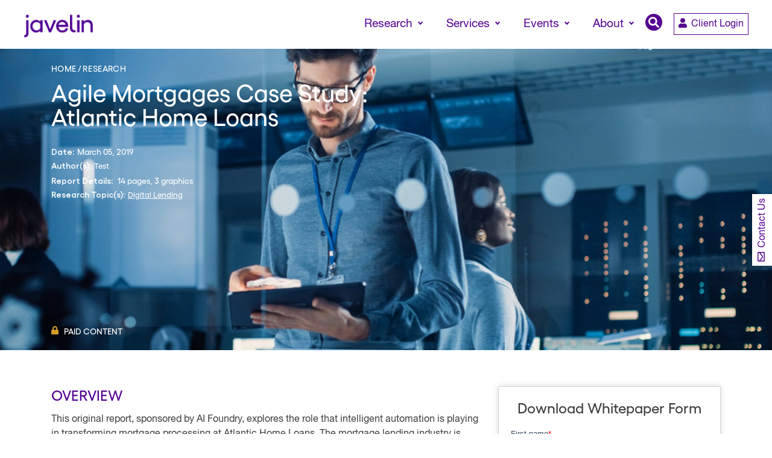

--- FILE ---
content_type: text/html; charset=UTF-8
request_url: https://javelinstrategy.com/research/agile-mortgages-case-study-atlantic-home-loans
body_size: 9049
content:
<!DOCTYPE html>
<html lang="en" dir="ltr" prefix="og: https://ogp.me/ns#">
  <head>
    <!-- Google Tag Manager -->
      <script type="e595f2689c601576f0ccfccb-text/javascript">(function(w,d,s,l,i){w[l]=w[l]||[];w[l].push({'gtm.start':
      new Date().getTime(),event:'gtm.js'});var f=d.getElementsByTagName(s)[0],
      j=d.createElement(s),dl=l!='dataLayer'?'&l='+l:'';j.async=true;j.src=
      'https://www.googletagmanager.com/gtm.js?id='+i+dl;f.parentNode.insertBefore(j,f);
      })(window,document,'script','dataLayer','GTM-TVWHH5TK');</script>
    <!-- End Google Tag Manager -->
    <meta charset="utf-8" />
<meta name="description" content="FOREWORD This original report, sponsored by AI Foundry, explores the role that intelligent automation is playing in transforming mortgage processing at Atlantic Home Loans. This research report was independently produced by Javelin Strategy &amp; Research. Javelin Strategy &amp; Research maintains complete independence in its data collection, findings, and analysis." />
<meta name="abstract" content="This original report, sponsored by AI Foundry, explores the role that intelligent automation is playing in transforming mortgage processing at Atlantic Home Loans. This research report was independently produced by Javelin Strategy &amp; Research. Javelin Strategy &amp; Research maintains complete independence in its data collection, findings, and analysis." />
<link rel="shortlink" href="https://javelinstrategy.com/node/14306" />
<link rel="canonical" href="https://javelinstrategy.com/research/agile-mortgages-case-study-atlantic-home-loans" />
<link rel="image_src" href="/sites/default/files/migrate/report/images/19-5002J-Cover-thumb.png" />
<meta property="og:site_name" content="Javelin" />
<meta property="og:type" content="Website" />
<meta property="og:url" content="https://javelinstrategy.com/research/agile-mortgages-case-study-atlantic-home-loans" />
<meta property="og:title" content="Agile Mortgages Case Study: Atlantic Home Loans" />
<meta property="og:image" content="https://javelinstrategy.com/sites/default/files/migrate/report/images/19-5002J-Cover-thumb.png" />
<meta name="twitter:card" content="summary_large_image" />
<meta name="twitter:title" content="Agile Mortgages Case Study: Atlantic Home Loans" />
<meta name="twitter:image" content="https://javelinstrategy.com/sites/default/files/migrate/report/images/19-5002J-Cover-thumb.png" />
<meta name="Generator" content="Drupal 10 (https://www.drupal.org)" />
<meta name="MobileOptimized" content="width" />
<meta name="HandheldFriendly" content="true" />
<meta name="viewport" content="width=device-width, initial-scale=1, shrink-to-fit=no" />
<meta http-equiv="x-ua-compatible" content="ie=edge" />
<link rel="icon" href="/sites/default/files/javelin-favicon%20.png" type="image/png" />

    <title>Agile Mortgages Case Study: Atlantic Home Loans | Javelin</title>
    <link rel="preload" href="/themes/custom/javelin/fonts/yellix-regular.woff2" as="font" type="font/woff2" crossorigin>
    <link rel="preload" href="/themes/custom/javelin/fonts/yellix-semibold.woff2" as="font" type="font/woff2" crossorigin>
    <link rel="preload" href="/themes/custom/javelin/fonts/newfonts/3949FB_0_0.woff2" as="font" type="font/woff2" crossorigin>
    <link rel="preload" href="/themes/custom/javelin/fonts/newfonts/3949FB_1_0.woff2" as="font" type="font/woff2" crossorigin>
    <link rel="preload" href="/themes/custom/javelin/fonts/newfonts/3949FB_2_0.woff2" as="font" type="font/woff2" crossorigin>
    <link rel="preload" href="/themes/custom/javelin/fonts/newfonts/3949FB_3_0.woff2" as="font" type="font/woff2" crossorigin>
    <link rel="preload" href="/themes/custom/javelin/fonts/newfonts/Yellix-Medium.woff2" as="font" type="font/woff2" crossorigin>
    <link rel="preload" href="/themes/custom/javelin/fonts/newfonts/Yellix-MediumItalic.woff2" as="font" type="font/woff2" crossorigin>
    <link rel="preload" href="/themes/custom/javelin/fonts/newfonts/Yellix-SemiBold.woff2" as="font" type="font/woff2" crossorigin>

    <link rel="preconnect" href="https://js.hsforms.net" >
    <link rel="preconnect" href="https://cdn.jsdelivr.net" >
    <link rel="preconnect" href="https://cdn-ukwest.onetrust.com" >
    <link rel="preconnect" href="https://static.cloudflareinsights.com" >
    <link rel="preconnect" href="https://www.gstatic.com" >

    <link rel="stylesheet" media="all" href="/sites/default/files/css/css_ZeIKeDmy-33IClVuQ2E76yaqvwxyWtyFn7d8SmiWsK8.css?delta=0&amp;language=en&amp;theme=javelin&amp;include=eJx1jFsKwzAMBC9kx0cykrN1XOwoSHJKbt_HZ6A_AzsswyJurnRkJtUm6SE6At_tgBlVWO6tbh6KKFKRcciO3W25_2NkBa1F5-DwpBO97al2YerR_PqsGgykZct0tEzT5VvrcKQ_PthljpGYDOFseFn6cRmyzo43T-JPeA" />
<link rel="stylesheet" media="all" href="/sites/default/files/css/css_wZomne8vtL9RHNDs761mcb4QVDsmtbgYdBv8Ynwuh_A.css?delta=1&amp;language=en&amp;theme=javelin&amp;include=eJx1jFsKwzAMBC9kx0cykrN1XOwoSHJKbt_HZ6A_AzsswyJurnRkJtUm6SE6At_tgBlVWO6tbh6KKFKRcciO3W25_2NkBa1F5-DwpBO97al2YerR_PqsGgykZct0tEzT5VvrcKQ_PthljpGYDOFseFn6cRmyzo43T-JPeA" />
<link rel="stylesheet" media="all" href="/sites/default/files/css/css_cCXlr4zCNqzF2QDUa6r32CYBDeJF0HfEeV1Rv6rY5Yk.css?delta=2&amp;language=en&amp;theme=javelin&amp;include=eJx1jFsKwzAMBC9kx0cykrN1XOwoSHJKbt_HZ6A_AzsswyJurnRkJtUm6SE6At_tgBlVWO6tbh6KKFKRcciO3W25_2NkBa1F5-DwpBO97al2YerR_PqsGgykZct0tEzT5VvrcKQ_PthljpGYDOFseFn6cRmyzo43T-JPeA" />
<link rel="stylesheet" media="all" href="/sites/default/files/css/css_TPHsXXuO9OsQ5alE0voJRacDJShqfTvr7QaZt0g9nvA.css?delta=3&amp;language=en&amp;theme=javelin&amp;include=eJx1jFsKwzAMBC9kx0cykrN1XOwoSHJKbt_HZ6A_AzsswyJurnRkJtUm6SE6At_tgBlVWO6tbh6KKFKRcciO3W25_2NkBa1F5-DwpBO97al2YerR_PqsGgykZct0tEzT5VvrcKQ_PthljpGYDOFseFn6cRmyzo43T-JPeA" />
<link rel="stylesheet" media="all" href="https://cdn.jsdelivr.net/gh/fancyapps/fancybox@3.5.7/dist/jquery.fancybox.min.css" />
<link rel="stylesheet" media="all" href="/sites/default/files/css/css_OJ3ijKSv5H-Ubh46CLC9Dn5-6FxppdyiZkTBvCd-jQ8.css?delta=5&amp;language=en&amp;theme=javelin&amp;include=eJx1jFsKwzAMBC9kx0cykrN1XOwoSHJKbt_HZ6A_AzsswyJurnRkJtUm6SE6At_tgBlVWO6tbh6KKFKRcciO3W25_2NkBa1F5-DwpBO97al2YerR_PqsGgykZct0tEzT5VvrcKQ_PthljpGYDOFseFn6cRmyzo43T-JPeA" />

    <script src="/libraries/fontawesome/js/all.min.js?v=6.4.2" defer type="e595f2689c601576f0ccfccb-text/javascript"></script>
<script src="/libraries/fontawesome/js/v4-shims.min.js?v=6.4.2" defer type="e595f2689c601576f0ccfccb-text/javascript"></script>
<script src="https://js.hsforms.net/forms/v2-legacy.js" type="e595f2689c601576f0ccfccb-text/javascript"></script>
<script src="https://js.hsforms.net/forms/v2.js" type="e595f2689c601576f0ccfccb-text/javascript"></script>

  </head>
  <body class="layout-no-sidebars page-node-14306 path-node node--type-report">
    <!-- Google Tag Manager (noscript) -->
      <noscript><iframe src="https://www.googletagmanager.com/ns.html?id=GTM-TVWHH5TK "
      height="0" width="0" style="display:none;visibility:hidden"></iframe></noscript>
    <!-- End Google Tag Manager (noscript) -->
    <a href="#main-content" class="visually-hidden focusable skip-link">
      Skip to main content
    </a>
    
      <div class="dialog-off-canvas-main-canvas" data-off-canvas-main-canvas>
    <div id="page-wrapper">
  <div id="page">
        <header id="header" class="header" role="banner" aria-label="Site header">
                      <nav class="navbar navbar-expand-lg" id="navbar-main">
                          <a href="/" title="Home" rel="home" class="navbar-brand">
          <img src="/sites/default/files/javelin-logo.png" alt="Home" class="img-fluid d-inline-block align-top" />
        <span class="ml-2 d-none d-md-inline">Javelin</span>
  </a>


                          <button class="navbar-toggler navbar-toggler-right collapsed" type="button" data-bs-toggle="collapse" data-bs-target="#CollapsingNavbar" aria-controls="CollapsingNavbar" aria-expanded="false" aria-label="Toggle navigation"><span class="navbar-toggler-icon"></span></button>
              <div class="collapse navbar-collapse justify-content-end" id="CollapsingNavbar">
                  <nav role="navigation" aria-labelledby="block-javelin-main-menu-menu" id="block-javelin-main-menu" class="block block-menu navigation menu--main">
    
        
              <ul class="clearfix nav navbar-nav">
                    <li class="nav-item menu-item--expanded dropdown">
                                      <span class="mega-menu xs nav-link dropdown-toggle mega-menu xs nav-link-" data-toggle="dropdown" aria-expanded="false" aria-haspopup="true" role="navigation">Research</span>
                          <ul class="dropdown-menu">
                    <li class="dropdown-item menu-item--expanded dropdown">
                                      <span class="dropdown-toggle nav-link-" data-toggle="dropdown" aria-expanded="false" aria-haspopup="true" role="navigation">ADVISORY SERVICES</span>
                          <ul class="dropdown-menu">
                    <li class="dropdown-item menu-item--expanded dropdown">
                                      <a href="/digital-banking" class="fill-space dropdown-toggle nav-link--digital-banking" data-toggle="dropdown" aria-expanded="false" aria-haspopup="true" data-drupal-link-system-path="taxonomy/term/1511"><i class="fas fa-piggy-bank" aria-hidden="true"></i> <span class="link-text">Digital Banking</span></a>
                          <ul class="dropdown-menu">
                    <li class="dropdown-item">
                          <a href="/digital-banking/digital-strategy-experience" class="nav-link--digital-banking-digital-strategy-experience" data-drupal-link-system-path="taxonomy/term/1501">Digital Strategy &amp; Experience</a>
              </li>
                <li class="dropdown-item">
                          <a href="/digital-banking/mobile-online-banking" class="nav-link--digital-banking-mobile-online-banking" data-drupal-link-system-path="taxonomy/term/132">Mobile &amp; Online Banking</a>
              </li>
                <li class="dropdown-item">
                          <a href="/digital-banking/digital-lending" class="nav-link--digital-banking-digital-lending" data-drupal-link-system-path="taxonomy/term/151">Digital Lending</a>
              </li>
                <li class="dropdown-item">
                          <a href="/digital-banking/small-business" class="nav-link--digital-banking-small-business" data-drupal-link-system-path="taxonomy/term/157">Small Business</a>
              </li>
        </ul>
  
                        </li>
                <li class="dropdown-item menu-item--expanded dropdown">
                                      <a href="/payments" class="dropdown-toggle nav-link--payments" data-toggle="dropdown" aria-expanded="false" aria-haspopup="true" data-drupal-link-system-path="node/5257"><i class="fas fa-coins" aria-hidden="true"></i> <span class="link-text">Payments</span></a>
                          <ul class="dropdown-menu">
                    <li class="dropdown-item">
                          <a href="/payments/commercial" class="nav-link--payments-commercial" data-drupal-link-system-path="taxonomy/term/2026">Comm. &amp; Enterprise</a>
              </li>
                <li class="dropdown-item">
                          <a href="/payments/credit" class="nav-link--payments-credit" data-drupal-link-system-path="taxonomy/term/2031">Credit</a>
              </li>
                <li class="dropdown-item">
                          <a href="/payments/digital-assets-and-cryptocurrency" class="nav-link--payments-digital-assets-and-cryptocurrency" data-drupal-link-system-path="taxonomy/term/1301">Digital Assets &amp; Crypto</a>
              </li>
                <li class="dropdown-item">
                          <a href="/payments/debit" class="nav-link--payments-debit" data-drupal-link-system-path="taxonomy/term/2036">Debit</a>
              </li>
                <li class="dropdown-item">
                          <a href="/payments/emerging" class="nav-link--payments-emerging" data-drupal-link-system-path="taxonomy/term/2041">Emerging</a>
              </li>
                <li class="dropdown-item">
                          <a href="/payments/global" class="nav-link--payments-global" data-drupal-link-system-path="taxonomy/term/2046">Global</a>
              </li>
                <li class="dropdown-item">
                          <a href="/payments/merchant" class="nav-link--payments-merchant" data-drupal-link-system-path="taxonomy/term/2051">Merchant</a>
              </li>
                <li class="dropdown-item">
                          <a href="/payments/prepaid" class="nav-link--payments-prepaid" data-drupal-link-system-path="taxonomy/term/2056">Prepaid</a>
              </li>
                <li class="dropdown-item">
                          <a href="/payments/techinfra" class="nav-link--payments-techinfra" data-drupal-link-system-path="taxonomy/term/154">Tech &amp; Infrastructure</a>
              </li>
        </ul>
  
                        </li>
                <li class="dropdown-item menu-item--expanded dropdown">
                                      <a href="/fraud-and-security" class="dropdown-toggle nav-link--fraud-and-security" data-toggle="dropdown" aria-expanded="false" aria-haspopup="true" data-drupal-link-system-path="taxonomy/term/127"><i class="fas fa-user-lock" aria-hidden="true"></i> <span class="link-text">Fraud &amp; Security</span></a>
                          <ul class="dropdown-menu">
                    <li class="dropdown-item">
                          <a href="/fraud-and-security/cybersecurity" class="nav-link--fraud-and-security-cybersecurity" data-drupal-link-system-path="taxonomy/term/126">Cybersecurity</a>
              </li>
                <li class="dropdown-item">
                          <a href="/fraud-and-security/fraud-management" class="nav-link--fraud-and-security-fraud-management" data-drupal-link-system-path="taxonomy/term/1566">Fraud Management</a>
              </li>
        </ul>
  
                        </li>
                <li class="dropdown-item menu-item--expanded dropdown">
                                      <a href="/wealth-management" class="dropdown-toggle nav-link--wealth-management" data-toggle="dropdown" aria-expanded="false" aria-haspopup="true" data-drupal-link-system-path="taxonomy/term/1506"><i class="fas fa-clock" aria-hidden="true"></i> <span class="link-text">Wealth Management</span></a>
                          <ul class="dropdown-menu">
                    <li class="dropdown-item">
                          <a href="/wealth-management/digital-wealth" class="nav-link--wealth-management-digital-wealth" data-drupal-link-system-path="taxonomy/term/12436">Digital Wealth</a>
              </li>
                <li class="dropdown-item">
                          <a href="/payments/digital-assets-and-cryptocurrency" class="nav-link--payments-digital-assets-and-cryptocurrency" data-drupal-link-system-path="taxonomy/term/1301">Digital Assets &amp; Crypto</a>
              </li>
        </ul>
  
                        </li>
        </ul>
  
                        </li>
                <li class="dropdown-item menu-item--expanded dropdown">
                                      <span class="dropdown-toggle nav-link-" data-toggle="dropdown" aria-expanded="false" aria-haspopup="true" role="navigation">PAYMENTS INSIGHTS</span>
                          <ul class="dropdown-menu">
                    <li class="dropdown-item">
                          <a href="/north-american-paymentsinsights" class="nav-link--north-american-paymentsinsights" data-drupal-link-system-path="taxonomy/term/2061">North American PaymentsInsights</a>
              </li>
                <li class="dropdown-item">
                          <a href="/buyer-paymentsinsights" class="nav-link--buyer-paymentsinsights" data-drupal-link-system-path="taxonomy/term/2066">Buyer PaymentsInsights</a>
              </li>
                <li class="dropdown-item">
                          <a href="/small-business-paymentsinsights" class="nav-link--small-business-paymentsinsights" data-drupal-link-system-path="taxonomy/term/2071">Small Business PaymentsInsights</a>
              </li>
        </ul>
  
                        </li>
        </ul>
  
                        </li>
                <li class="nav-item menu-item--expanded dropdown">
                                      <span class="nav-link dropdown-toggle nav-link-" data-toggle="dropdown" aria-expanded="false" aria-haspopup="true" role="navigation">Services</span>
                          <ul class="dropdown-menu">
                    <li class="dropdown-item menu-item--expanded dropdown">
                                      <span class="dropdown-toggle nav-link-" data-toggle="dropdown" aria-expanded="false" aria-haspopup="true" role="navigation"><i class="fa fa-search" aria-hidden="true"></i> <span class="link-text">Advisory Services Research</span></span>
                          <ul class="dropdown-menu">
                    <li class="dropdown-item">
                          <a href="/services/advisory-services-research" class="nav-link--services-advisory-services-research" data-drupal-link-system-path="node/4777">Annual Subscription</a>
              </li>
        </ul>
  
                        </li>
                <li class="dropdown-item menu-item--expanded dropdown">
                                      <span class="dropdown-toggle nav-link-" data-toggle="dropdown" aria-expanded="false" aria-haspopup="true" role="navigation"><i class="fas fa-headphones-alt" aria-hidden="true"></i> <span class="link-text">Consulting</span></span>
                          <ul class="dropdown-menu">
                    <li class="dropdown-item">
                          <a href="/services/consulting-and-custom-research" class="nav-link--services-consulting-and-custom-research" data-drupal-link-system-path="node/4788">Consulting &amp; Custom Research</a>
              </li>
                <li class="dropdown-item">
                          <a href="/services/digital-banking-benchmarking" class="nav-link--services-digital-banking-benchmarking" data-drupal-link-system-path="node/4789">Digital Banking Benchmarking</a>
              </li>
                <li class="dropdown-item">
                          <a href="/services/thought-leadership" class="nav-link--services-thought-leadership" data-drupal-link-system-path="node/5262">Research Reports &amp; Webinars</a>
              </li>
                <li class="dropdown-item">
                          <a href="/services/card-bench" class="nav-link--services-card-bench" data-drupal-link-system-path="node/32416">Card Bench</a>
              </li>
        </ul>
  
                        </li>
                <li class="dropdown-item">
                          <a href="https://www.paymentsjournal.com/" target="_blank" class="nav-menu-title nav-link-https--wwwpaymentsjournalcom-">PaymentsJournal</a>
              </li>
        </ul>
  
                        </li>
                <li class="nav-item menu-item--expanded dropdown">
                                      <span class="nav-link dropdown-toggle nav-link-" data-toggle="dropdown" aria-expanded="false" aria-haspopup="true" role="navigation">Events</span>
                          <ul class="dropdown-menu">
                    <li class="dropdown-item menu-item--expanded dropdown">
                                      <span class="dropdown-toggle nav-link-" data-toggle="dropdown" aria-expanded="false" aria-haspopup="true" role="navigation"><i class="fas  fa-calendar-day" aria-hidden="true"></i> <span class="link-text">Industry Events</span></span>
                          <ul class="dropdown-menu">
                    <li class="dropdown-item">
                          <a href="/industry-conferences" class="nav-link--industry-conferences" data-drupal-link-system-path="node/4783">Conferences</a>
              </li>
        </ul>
  
                        </li>
                <li class="dropdown-item menu-item--expanded dropdown">
                                      <span class="dropdown-toggle nav-link-" data-toggle="dropdown" aria-expanded="false" aria-haspopup="true" role="navigation"><i class="fas fa-file-audio" aria-hidden="true"></i> <span class="link-text">Javelin Webinars</span></span>
                          <ul class="dropdown-menu">
                    <li class="dropdown-item">
                          <a href="/webinars" class="nav-link--webinars" data-drupal-link-system-path="node/4780">Webinars</a>
              </li>
        </ul>
  
                        </li>
        </ul>
  
                        </li>
                <li class="nav-item menu-item--expanded dropdown">
                                      <span class="nav-link dropdown-toggle nav-link-" data-toggle="dropdown" aria-expanded="false" aria-haspopup="true" role="navigation">About</span>
                          <ul class="dropdown-menu">
                    <li class="dropdown-item menu-item--expanded dropdown">
                                      <span class="dropdown-toggle nav-link-" data-toggle="dropdown" aria-expanded="false" aria-haspopup="true" role="navigation"><i class="fas fa-info-circle" aria-hidden="true"></i> <span class="link-text">About Us</span></span>
                          <ul class="dropdown-menu">
                    <li class="dropdown-item">
                          <a href="/about-javelin" class="nav-link--about-javelin" data-drupal-link-system-path="node/4775">About Javelin</a>
              </li>
                <li class="dropdown-item">
                          <a href="/our-team" class="nav-link--our-team" data-drupal-link-system-path="node/4776">Our Team</a>
              </li>
                <li class="dropdown-item">
                          <a href="/careers" class="nav-link--careers" data-drupal-link-system-path="node/5259">Careers</a>
              </li>
        </ul>
  
                        </li>
                <li class="dropdown-item menu-item--expanded dropdown">
                                      <span class="dropdown-toggle nav-link-" data-toggle="dropdown" aria-expanded="false" aria-haspopup="true" role="navigation"><i class="fas fa-rss" aria-hidden="true"></i> <span class="link-text">Newsroom</span></span>
                          <ul class="dropdown-menu">
                    <li class="dropdown-item">
                          <a href="/press-releases" class="nav-link--press-releases" data-drupal-link-system-path="node/4781">Press Releases</a>
              </li>
                <li class="dropdown-item">
                          <a href="/news" class="nav-link--news" data-drupal-link-system-path="node/4779">Javelin In The News</a>
              </li>
        </ul>
  
                        </li>
        </ul>
  
                        </li>
                <li class="nav-item">
                          <span class="search-button nav-link nav-link-"><i class="fas fa-search" aria-hidden="true"></i> <span class="link-text">Search</span></span>
              </li>
        </ul>
  


  </nav>
<div class="views-exposed-form block block-views block-views-exposed-filter-blockacquia-search-page-1" data-drupal-selector="views-exposed-form-acquia-search-page-1" id="block-exposedformacquia-searchpage-1">
  
    
      <div class="content">
      
<form action="/search" method="get" id="views-exposed-form-acquia-search-page-1" accept-charset="UTF-8">
  <div class="d-flex flex-wrap">
  





  <div class="js-form-item js-form-type-search-api-autocomplete form-type-search-api-autocomplete js-form-item-key form-item-key form-no-label mb-3">
                    <input placeholder="Search here..." data-drupal-selector="edit-key" data-search-api-autocomplete-search="acquia_search" class="form-autocomplete form-control" data-autocomplete-path="/search_api_autocomplete/acquia_search?display=page_1&amp;&amp;filter=key" type="text" id="edit-key" name="key" value="" size="30" maxlength="128" />

                      </div>
<div data-drupal-selector="edit-actions" class="form-actions js-form-wrapper form-wrapper mb-3" id="edit-actions"><button data-drupal-selector="edit-submit-acquia-search" type="submit" id="edit-submit-acquia-search" value="Apply" class="button js-form-submit form-submit btn btn-primary">Apply</button>
</div>

</div>

</form>

    </div>
  </div>


                                  <div class="btn-login-wrapper">
                    <a class="btn btn-login" href="/user/login?destination=/research/agile-mortgages-case-study-atlantic-home-loans">
                      <span class="btn-icon"><i class="fas fa-user"></i><span>
                      <span>Client Login</span>
                    </a>
                  </div>
                                  <div class="btn-login-wrapper btn-contact-us">
                    <a class="btn btn-login" href="/contact-us">
                      <span class="btn-icon"><i class="fas fa-headset"></i><span>
                      <span>Contact Us</span>
                    </a>
                  </div>
                	          </div>
                                          </nav>
          </header>
          <div class="contact-us-floating-bar">
        <a class="btn btn-login" href="/contact-us">
          <span class="btn-icon"><i class="far fa-envelope"></i><span>
          <span>Contact Us</span>
        </a>
      </div>
              <div class="highlighted">
        <aside class="container-fluid section clearfix" role="complementary">
            


        </aside>
      </div>
            <div id="main-wrapper" class="layout-main-wrapper clearfix">
              <div id="main" class="container-fluid">
          
          <div class="row row-offcanvas row-offcanvas-left clearfix">
              <main class="main-content col" id="content" role="main">
                <section class="section">
                  <a id="main-content" tabindex="-1"></a>
                    <div id="block-javelin-content" class="block block-system block-system-main-block">
  
    
      <div class="content">
      	<article data-history-node-id="14306" class="node node--type-report node--view-mode-full clearfix">
  <header>
    
        
      </header>
  <div class="node__content clearfix">
        <div class="main-banner">
        <div class="item report-item">
        <div class="image-container" style="background-image:url(https://javelinstrategy.com/themes/custom/javelin/images/default_banner.jpg); background-position:center center"></div>
        <div class="banner-section">
          <div class="container">
            <div class="banner-info">
              <span class="banner-info-bg">&nbsp;</span>
              <div class="banner-information">
                <div class="block block-system block-system-breadcrumb-block">
  
    
      <div class="content">
      
  <nav role="navigation" aria-label="breadcrumb" style="">
  <ol class="breadcrumb">
            <li class="breadcrumb-item">
        <a href="/">Home</a>
      </li>
                <li class="breadcrumb-item">
        <a href="/research">Research</a>
      </li>
        </ol>
</nav>


    </div>
  </div>

                <h1>Agile Mortgages Case Study: Atlantic Home Loans </h1>
                <div class="info-navigation">
                  <ul>
                    <li>
                      <strong>Date:</strong>March 05, 2019
                    </li>
                  </ul>
                </div>
                                <div class="authors">
                  <ul>
                    <li>
                      <strong>Author(s):</strong>
                    </li>
                                          <li>
                                                  Test
                                              </li>
                                      </ul>
                </div>
                                                  <div class="info-navigation">
                    <ul>
                                              <li>
                          <strong>Report Details:</strong>
                          14 pages,
                          3 graphics
                        </li>
                                          </ul>
                  </div>
                                                <div class="authors">
                  <ul>
                    <li>
                       <strong>Research Topic(s):</strong>
                    </li>
                                                                  <li>
                          <a href="/digital-banking/digital-lending">Digital Lending</a>
                        </li>
                                                            </ul>
                </div>
                              </div>
              <div class="content-navigation">
                <ul>
                                      <li><i class="fas fa-lock"></i>PAID CONTENT</li>
                                  </ul>
              </div>
            </div>
          </div>
        </div>
      </div>
    </div>

    <div class="content-with-sidebar">
      <div class="container">
        <div class="row content-row">
          <div class="col-sm-12 col-md-8 primary-col">
                                                      <div class="info-container">
                  <h2 class="text-uppercase">Overview</h2>
                  <div class="section-info">
                    <div>
	<div>
		<p>This original report, sponsored by AI Foundry, explores the role that intelligent automation is playing in transforming mortgage processing at Atlantic Home Loans. The mortgage lending industry is among the most complex within the overall financial-services ecosystem. For borrowers, the implication has been that obtaining a mortgage is a considerably slower process than the acquisition of nearly every other financial product. Even the availability of mortgage applications in digital channels has done little to accelerate time to closing, as the back-office processes that dictate the speed at which a mortgage is originated have remained largely manual. At the same time, lenders are being squeezed by compliance and staffing costs and declining volumes. This case study examines the role that intelligent automation is playing in changing this paradigm for one lender and how that experience can be applied to an industry that desperately needs a technological revolution to deliver the experiences its customers demand and drive profitable growth for years to come. </p>

		<p>This research report was independently produced by Javelin Strategy & Research. Javelin Strategy & Research maintains complete independence in its data collection, findings, and analysis.</p>

</div></div>
                  </div>
                </div>
                          

                        
                                      <div class="info-container">
                <h2 class="text-uppercase">Methodology</h2>
                <div class="section-info">
                  <div class="">
	<p class="">In support of this research, a Javelin senior analyst conducted phone-based, in-depth interviews with executives from Atlantic Home Loans. Consumer data in this report is based primarily on information collected from a panel of 2,000 consumers in an online survey conducted in August 2018. The margin of sampling error is +/- 2.19% at the 95% confidence level.</p>

	<p class=""><br /></p>
	</div>

                </div>
              </div>
                      </div>
          <div class="col-sm-12 col-md-4 sidebar-col">
                                                                        <div class="sidebar-form">
                    <div class='col-container'><div class='section-title'><h3>Download Whitepaper Form</h3></div><!--[if lte IE 8]>
<script charset="utf-8" type="text/javascript" src="//js.hsforms.net/forms/v2-legacy.js"></script>
<![endif]-->
<script charset="utf-8" type="e595f2689c601576f0ccfccb-text/javascript" src="//js.hsforms.net/forms/v2.js"></script>
<script type="e595f2689c601576f0ccfccb-text/javascript">
  hbspt.forms.create({
 portalId: "215245",
 formId: "5628d76d-9b02-4c53-9ec9-436535790e1d"
});
</script></div>
                  </div>
                                                    </div>
        </div>
      </div>
    </div>

                                          
              <div class="three-column-custom-grid related-custom-grid">
        <div class="container">
          <div class="section-title">
                      <h3>Related content</h3>
                    </div>
          <div class="views-element-container"><div class="view view-related-reports-block view-id-related_reports_block view-display-id-block_1 js-view-dom-id-c5dc247797fdad80dedd2a0022efbf99981ecc424bbd897eef2ed38ec79264bd">
  
    
      
      <div class="view-content row">
          <div class="col-sm-3 grid-col views-row">
    
<div class="col-container">
  <div class="img-container" style="background-image:url(/sites/default/files/styles/card_thumb_360x204/public/images/Reports/iStock-2215519714_5.jpg.webp?itok=2ZxGYMo3)">
    <div class="info-date">November 06, 2025</div>
  </div>
  <div class="info-content">
    <h5><a href="/research/2026-digital-lending-trends" hreflang="en">2026 Digital Lending Trends</a></h5>
    <p>The expectation of interest rate cuts in 2026 will trigger a historic game of catch-up for tradition-bound lenders that have failed to keep pace with savvy FIs and “refi-ready” fin...</p>
  </div>
</div>

  </div>
    <div class="col-sm-3 grid-col views-row">
    
<div class="col-container">
  <div class="img-container" style="background-image:url(/sites/default/files/styles/card_thumb_360x204/public/images/Reports/iStock-1619686893.jpg.webp?itok=UgBKHPJa)">
    <div class="info-date">September 17, 2025</div>
  </div>
  <div class="info-content">
    <h5><a href="/research/student-loan-debt-and-anxiety-how-fintechs-are-beating-banks" hreflang="en">Student-Loan Debt and Anxiety: How Fintechs are Beating Banks </a></h5>
    <p>For banks and credit unions that seek to connect with young consumers, providing financial advice about student loan debt is a natural conversation starter that can establish long-...</p>
  </div>
</div>

  </div>
    <div class="col-sm-3 grid-col views-row">
    
<div class="col-container">
  <div class="img-container" style="background-image:url(/sites/default/files/styles/card_thumb_360x204/public/images/Reports/iStock-2154752387.jpg.webp?itok=z_F2pnUq)">
    <div class="info-date">June 16, 2025</div>
  </div>
  <div class="info-content">
    <h5><a href="/research/digital-lending-threat-assessment-rocket-mortgage" hreflang="en">Digital Lending Threat Assessment: Rocket Mortgage</a></h5>
    <p>Rocket Mortgage’s acquisition of Redfin and Mr. Cooper positions it to achieve something no other industry player has accomplished. It is building an unparalleled end-to-end, digit...</p>
  </div>
</div>

  </div>

    </div>
  
          </div>
</div>

        </div>
      </div>
    
    <div class="tag-line green">
      <div class="container">
        <div class="side-flex">
          <div class="section-title">
            <h3>
              <p><b>Make informed decisions in a digital financial world</b></p>

            </h3>
          </div>
          <div class="section-info">
            <a href="/contact-us" class="btn btn-primary">
              Let's Connect
            </a>
          </div>
        </div>
      </div>
    </div>
  </div>
</article>

    </div>
  </div>


                </section>
              </main>
                                  </div>
        </div>
          </div>
        <footer class="site-footer">
              <div class="container-fluid">
                                <div class="site-footer__bottom">
                <section class="row region region-footer-fifth">
    <nav role="navigation" aria-labelledby="block-javelin-footer-menu" id="block-javelin-footer" class="block block-menu navigation menu--footer">
    
        

              <div class="footer-wrapper">
      <div class="brand-logo-wrapper">
  <div class="brand-logo">
          <img src="/themes/custom/javelin/logo-white.png" height="58" width="167" alt="logo">
      </div>
  <div class="brand-title">
          Proud member of <br>the Escalent group.
      </div>
</div>
                                    <div class="footer-wrapper--menu">
              <h4>About Us</h4>
                                              <ul class="footer-wrapper--menu--submenu">
                                        <li>
                <a href="/about-javelin">About Javelin</a>
              </li>
                                                            <li>
                <a href="/career">Careers</a>
              </li>
                                                            <li>
                <a href="/our-team">Our Team</a>
              </li>
                                                            <li>
                <a href="/news">Javelin in the News</a>
              </li>
                                                            <li>
                <a href="/press-releases">Press Releases</a>
              </li>
                                                      </ul>
      </div>
      
                                                          <div class="footer-wrapper--menu">
              <h4>Insights</h4>
                                              <ul class="footer-wrapper--menu--submenu">
                                        <li>
                <a href="/research">Full Research library</a>
              </li>
                                                            <li>
                <a href="/annual-identity-fraud-study">Identity Fraud Study</a>
              </li>
                                                            <li>
                <a href="/Child-and-Family-Cybersecurity-Study">Child and Family Cybersecurity Study</a>
              </li>
                                                            <li>
                <a href="/scorecard-reports">Scorecard Reports</a>
              </li>
                                                            <li>
                <a href="/whitepaper">Whitepapers</a>
              </li>
                                                            <li>
                <a href="https://javelinstrategy.com/annual-trends-reports">Annual Trends Reports</a>
              </li>
                                                      </ul>
      </div>
      
                                                          <div class="footer-wrapper--menu">
              <h4>Research Practices</h4>
                                              <ul class="footer-wrapper--menu--submenu">
                                        <li>
                <a href="/digital-banking-practice-area">Digital Banking</a>
              </li>
                                                            <li>
                <a href="/fraud-and-security">Fraud & Security</a>
              </li>
                                                            <li>
                <a href="/payment">Payments</a>
              </li>
                                                            <li>
                <a href="/wealth-management">Wealth Management</a>
              </li>
                                                      </ul>
      </div>
      
                                                          <div class="footer-wrapper--menu">
              <h4>Contact Us</h4>
                                              <ul class="footer-wrapper--menu--submenu">
                                        <li>
                <a href="/schedule-an-analyst-briefing">Schedule an Analyst Briefing</a>
              </li>
                                                            <li>
                <a href="/sign-up-for-newsletter-alert">Sign up for Javelin Newsletter</a>
              </li>
                                                      </ul>
      </div>
      
                                                        </div>
        



  </nav>
<div id="block-footercontactblock" class="block block-footer-contact-block">
  
    
      <div class="content">
      <div class="bottom-footer">
  <div class="row main-row">
    <div class="col-sm-12 col-md-4 main-col left-col">
          <div class="fmenu">
          <ul><li><a href="/privacy-policy">Privacy Policy</a></li><li><a href="/terms-use">Terms of Use</a></li><li><a href="/sitemap">Sitemap</a></li></ul>
        </ul>
      </div>
    </div>
    <div class="col-sm-12 col-md-4 main-col middle-col">
            <div class='copyright'>
        ©2025 Escalent and/or its affiliates. All right reserved.
      </div>
    </div>
    <div class="col-sm-12 col-md-4 main-col right-col">
            <div class="social">
        <ul><li><a href="https://www.linkedin.com/company/javelin-strategy-&amp;-research/"><img src="/themes/custom/javelin/images/icons/logo__linkedin.png" alt="LinkedIn" width="44" height="44"></a></li></ul>
      </div>
            <div class='escalent'>
                  <img src="/sites/default/files/footer_contact_block/Escalent Group White.png" alt="PART OF THE ESCALENT GROUP"/>
              </div>
    </div>
  </div>
</div>

    </div>
  </div>

  </section>

            </div>
                  </div>
          </footer>
    <a href="#" class="back-to-top">
      <i class="fas fa-chevron-up"></i>
    </a>
  </div>
</div>

  </div>

    
    <script type="application/json" data-drupal-selector="drupal-settings-json">{"path":{"baseUrl":"\/","pathPrefix":"","currentPath":"node\/14306","currentPathIsAdmin":false,"isFront":false,"currentLanguage":"en"},"pluralDelimiter":"\u0003","suppressDeprecationErrors":true,"ajaxPageState":{"libraries":"[base64]","theme":"javelin","theme_token":null},"ajaxTrustedUrl":{"\/search":true},"multiselect":{"widths":250},"visitors":{"module":"\/modules\/contrib\/visitors","route":"entity.node.canonical","server":"app-javelin-us-web-prod-001.escalent.co","counter":"node:14306"},"search_api_autocomplete":{"acquia_search":{"auto_submit":true}},"user":{"uid":0,"permissionsHash":"f1d0b2a15ec7ffe060bd1c7a222422b3d0740b01f7ba052ee530b07f6169c207"}}</script>
<script src="/sites/default/files/js/js_67DPjUhDOFQQcEC_YN8gnhYvkDwpHhxGhXPxYWMvaCk.js?scope=footer&amp;delta=0&amp;language=en&amp;theme=javelin&amp;include=eJx9iTsOwyAMQC9E4iMhQ13iCDCyHaLcvl0adWm390kibq44YkJVFkh3yI8entIdTzJpBF-82iz_3mobt7DjpModSpWEdTG_3laCEWreIg6OeLhkaaOSE_zoYbKxixp84AWAEUg3" type="e595f2689c601576f0ccfccb-text/javascript"></script>
<script src="/sites/default/files/js/js_bzTs6onJSxH4_VnNcC1JX2vN70i1PTx6bEfL16Qd4nY.js?scope=footer&amp;delta=1&amp;language=en&amp;theme=javelin&amp;include=eJx9iTsOwyAMQC9E4iMhQ13iCDCyHaLcvl0adWm390kibq44YkJVFkh3yI8entIdTzJpBF-82iz_3mobt7DjpModSpWEdTG_3laCEWreIg6OeLhkaaOSE_zoYbKxixp84AWAEUg3" type="e595f2689c601576f0ccfccb-text/javascript"></script>
<script src="/sites/default/files/js/js_UHc7vrlhL-glvNGXsf10sYvx8gWikyuyPS2tXqZb6Vw.js?scope=footer&amp;delta=2&amp;language=en&amp;theme=javelin&amp;include=eJx9iTsOwyAMQC9E4iMhQ13iCDCyHaLcvl0adWm390kibq44YkJVFkh3yI8entIdTzJpBF-82iz_3mobt7DjpModSpWEdTG_3laCEWreIg6OeLhkaaOSE_zoYbKxixp84AWAEUg3" type="e595f2689c601576f0ccfccb-text/javascript"></script>
<script src="//cdn.jsdelivr.net/npm/bootstrap@5.2.0/dist/js/bootstrap.bundle.min.js" type="e595f2689c601576f0ccfccb-text/javascript"></script>
<script src="/sites/default/files/js/js_9lzwFwrDD-sFC5DpADH2-5iJXg9BinXPR8PAB-LAta0.js?scope=footer&amp;delta=4&amp;language=en&amp;theme=javelin&amp;include=eJx9iTsOwyAMQC9E4iMhQ13iCDCyHaLcvl0adWm390kibq44YkJVFkh3yI8entIdTzJpBF-82iz_3mobt7DjpModSpWEdTG_3laCEWreIg6OeLhkaaOSE_zoYbKxixp84AWAEUg3" type="e595f2689c601576f0ccfccb-text/javascript"></script>
<script src="/sites/default/files/js/js_3xGZVn4z0cgAypKN-ODWUYleJnBH821GZugROb2H_7s.js?scope=footer&amp;delta=5&amp;language=en&amp;theme=javelin&amp;include=eJx9iTsOwyAMQC9E4iMhQ13iCDCyHaLcvl0adWm390kibq44YkJVFkh3yI8entIdTzJpBF-82iz_3mobt7DjpModSpWEdTG_3laCEWreIg6OeLhkaaOSE_zoYbKxixp84AWAEUg3" type="e595f2689c601576f0ccfccb-text/javascript"></script>

  <script src="/cdn-cgi/scripts/7d0fa10a/cloudflare-static/rocket-loader.min.js" data-cf-settings="e595f2689c601576f0ccfccb-|49" defer></script></body>
</html>


--- FILE ---
content_type: text/css
request_url: https://javelinstrategy.com/sites/default/files/css/css_OJ3ijKSv5H-Ubh46CLC9Dn5-6FxppdyiZkTBvCd-jQ8.css?delta=5&language=en&theme=javelin&include=eJx1jFsKwzAMBC9kx0cykrN1XOwoSHJKbt_HZ6A_AzsswyJurnRkJtUm6SE6At_tgBlVWO6tbh6KKFKRcciO3W25_2NkBa1F5-DwpBO97al2YerR_PqsGgykZct0tEzT5VvrcKQ_PthljpGYDOFseFn6cRmyzo43T-JPeA
body_size: 55140
content:
/* @license GPL-2.0-or-later https://www.drupal.org/licensing/faq */
@font-face{font-family:Helevetica;font-style:normal;font-weight:400;font-display:swap;src:url(/themes/custom/javelin/fonts/helevetica.woff2) format("woff2"),url(/themes/custom/javelin/fonts/helevetica.woff) format("woff")}@font-face{font-family:Yellix;font-style:normal;font-weight:400;font-display:swap;src:url(/themes/custom/javelin/fonts/yellix-regular.woff2) format("woff2"),url(/themes/custom/javelin/fonts/yellix-regular.woff) format("woff")}@font-face{font-family:"Yellix Semibold";font-style:normal;font-weight:400;font-display:swap;src:url(/themes/custom/javelin/fonts/yellix-semibold.woff2) format("woff2"),url(/themes/custom/javelin/fonts/yellix-semibold.woff) format("woff")}@font-face{font-family:HelveticaNeue;font-style:normal;font-weight:400;font-display:swap;src:url(/themes/custom/javelin/fonts/newfonts/3949FB_0_0.woff2) format("woff2"),url(/themes/custom/javelin/fonts/newfonts/3949FB_0_0.woff) format("woff")}@font-face{font-family:HelveticaNeue;font-style:italic;font-weight:400;font-display:swap;src:url(/themes/custom/javelin/fonts/newfonts/3949FB_1_0.woff2) format("woff2"),url(/themes/custom/javelin/fonts/newfonts/3949FB_1_0.woff) format("woff")}@font-face{font-family:HelveticaNeue;font-style:normal;font-weight:700;font-display:swap;src:url(/themes/custom/javelin/fonts/newfonts/3949FB_2_0.woff2) format("woff2"),url(/themes/custom/javelin/fonts/newfonts/3949FB_2_0.woff) format("woff")}@font-face{font-family:HelveticaNeue;font-style:italic;font-weight:700;font-display:swap;src:url(/themes/custom/javelin/fonts/newfonts/3949FB_3_0.woff2) format("woff2"),url(/themes/custom/javelin/fonts/newfonts/3949FB_3_0.woff) format("woff")}@font-face{font-family:Yellix;src:url(/themes/custom/javelin/fonts/newfonts/Yellix-Medium.woff2) format("woff2"),url(/themes/custom/javelin/fonts/newfonts/Yellix-Medium.woff) format("woff");font-weight:500;font-style:normal;font-display:swap}@font-face{font-family:Yellix-500;src:url(/themes/custom/javelin/fonts/newfonts/Yellix-Medium.woff2) format("woff2"),url(/themes/custom/javelin/fonts/newfonts/Yellix-Medium.woff) format("woff");font-weight:500;font-style:normal;font-display:swap}@font-face{font-family:Yellix;src:url(/themes/custom/javelin/fonts/newfonts/Yellix-MediumItalic.woff2) format("woff2"),url(/themes/custom/javelin/fonts/newfonts/Yellix-MediumItalic.woff) format("woff");font-weight:500;font-style:italic;font-display:swap}@font-face{font-family:Yellix;src:url(/themes/custom/javelin/fonts/newfonts/Yellix-SemiBold.woff2) format("woff2"),url(/themes/custom/javelin/fonts/newfonts/Yellix-SemiBold.woff) format("woff");font-weight:600;font-style:normal;font-display:swap}:root{--blue:#007bff;--indigo:#6610f2;--purple:#540093;--pink:#e83e8c;--red:#fc654a;--orange:#ff5635;--yellow:#ffc107;--green:#01b2aa;--teal:#20c997;--cyan:#17a2b8;--white:#fff;--gray:#6c757d;--gray-dark:#24282d;--primary:#0079c0;--secondary:rgb(255,78,46);--success:#01b2aa;--info:#17a2b8;--warning:#ffc107;--danger:#fc654a;--light:#f8f9fa;--dark:#24282d;--breakpoint-xs:0;--breakpoint-sm:568px;--breakpoint-md:767px;--breakpoint-lg:1024px;--breakpoint-xl:1171px;--breakpoint-xxl:1440px;--font-family-sans-serif:-apple-system,BlinkMacSystemFont,"Segoe UI",Roboto,"Helvetica Neue",Arial,"Noto Sans",sans-serif,"Apple Color Emoji","Segoe UI Emoji","Segoe UI Symbol","Noto Color Emoji";--font-family-monospace:SFMono-Regular,Menlo,Monaco,Consolas,"Liberation Mono","Courier New",monospace}*,::after,::before{-webkit-box-sizing:border-box;box-sizing:border-box}html{font-family:sans-serif;line-height:1.15;-webkit-text-size-adjust:100%;-webkit-tap-highlight-color:transparent}article,aside,figcaption,figure,footer,header,hgroup,main,nav,section{display:block}body{margin:0;font-family:HelveticaNeue,sans-serif;font-size:1rem;font-weight:400;line-height:1.5;color:#3f3f3f;text-align:left;background-color:#fff}[tabindex="-1"]:focus:not(:focus-visible){outline:0!important}hr{-webkit-box-sizing:content-box;box-sizing:content-box;height:0;overflow:visible}h1,h2,h3,h4,h5,h6{margin-top:0;margin-bottom:.5rem}p{margin-top:0;margin-bottom:1rem}abbr[data-original-title],abbr[title]{text-decoration:underline;-webkit-text-decoration:underline dotted;text-decoration:underline dotted;cursor:help;border-bottom:0;text-decoration-skip-ink:none}address{margin-bottom:1rem;font-style:normal;line-height:inherit}dl,ol,ul{margin-top:0;margin-bottom:1rem}ol ol,ol ul,ul ol,ul ul{margin-bottom:0}dt{font-weight:700}dd{margin-bottom:.5rem;margin-left:0}blockquote{margin:0 0 1rem}b,strong{font-weight:bolder}small{font-size:80%}sub,sup{position:relative;font-size:75%;line-height:0;vertical-align:baseline}sub{bottom:-.25em}sup{top:-.5em}a{color:#0079c0;text-decoration:none;background-color:transparent}a:hover{color:#005283;text-decoration:underline}a:not([href]):not([class]){color:inherit;text-decoration:none}a:not([href]):not([class]):hover{color:inherit;text-decoration:none}code,kbd,pre,samp{font-family:SFMono-Regular,Menlo,Monaco,Consolas,"Liberation Mono","Courier New",monospace;font-size:1em}pre{margin-top:0;margin-bottom:1rem;overflow:auto;-ms-overflow-style:scrollbar}figure{margin:0 0 1rem}img{vertical-align:middle;border-style:none}svg{overflow:hidden;vertical-align:middle}table{border-collapse:collapse}caption{padding-top:.75rem;padding-bottom:.75rem;color:#6c757d;text-align:left;caption-side:bottom}th{text-align:inherit;text-align:-webkit-match-parent}label{display:inline-block;margin-bottom:.5rem}button{border-radius:0}button:focus:not(:focus-visible){outline:0}button,input,optgroup,select,textarea{margin:0;font-family:inherit;font-size:inherit;line-height:inherit}button,input{overflow:visible}button,select{text-transform:none}[role=button]{cursor:pointer}select{word-wrap:normal}[type=button],[type=reset],[type=submit],button{-webkit-appearance:button}[type=button]:not(:disabled),[type=reset]:not(:disabled),[type=submit]:not(:disabled),button:not(:disabled){cursor:pointer}[type=button]::-moz-focus-inner,[type=reset]::-moz-focus-inner,[type=submit]::-moz-focus-inner,button::-moz-focus-inner{padding:0;border-style:none}input[type=checkbox],input[type=radio]{-webkit-box-sizing:border-box;box-sizing:border-box;padding:0}textarea{overflow:auto;resize:vertical}fieldset{min-width:0;padding:0;margin:0;border:0}legend{display:block;width:100%;max-width:100%;padding:0;margin-bottom:.5rem;font-size:1.5rem;line-height:inherit;color:inherit;white-space:normal}@media (max-width:75rem){legend{font-size:calc(1.275rem + .3vw)}}progress{vertical-align:baseline}[type=number]::-webkit-inner-spin-button,[type=number]::-webkit-outer-spin-button{height:auto}[type=search]{outline-offset:-2px;-webkit-appearance:none}[type=search]::-webkit-search-decoration{-webkit-appearance:none}::-webkit-file-upload-button{font:inherit;-webkit-appearance:button}output{display:inline-block}summary{display:list-item;cursor:pointer}template{display:none}[hidden]{display:none!important}.h1,.h2,.h3,.h4,.h5,.h6,h1,h2,h3,h4,h5,h6{margin-bottom:.5rem;font-weight:500;line-height:1.2}.h1,h1{font-size:2.5rem}@media (max-width:75rem){.h1,h1{font-size:calc(1.375rem + 1.5vw)}}.h2,h2{font-size:2rem}@media (max-width:75rem){.h2,h2{font-size:calc(1.325rem + .9vw)}}.h3,h3{font-size:1.75rem}@media (max-width:75rem){.h3,h3{font-size:calc(1.3rem + .6vw)}}.h4,h4{font-size:1.5rem}@media (max-width:75rem){.h4,h4{font-size:calc(1.275rem + .3vw)}}.h5,h5{font-size:1.25rem}.h6,h6{font-size:1rem}.lead{font-size:1.25rem;font-weight:300}.display-1{font-size:6rem;font-weight:300;line-height:1.2}@media (max-width:75rem){.display-1{font-size:calc(1.725rem + 5.7vw)}}.display-2{font-size:5.5rem;font-weight:300;line-height:1.2}@media (max-width:75rem){.display-2{font-size:calc(1.675rem + 5.1vw)}}.display-3{font-size:4.5rem;font-weight:300;line-height:1.2}@media (max-width:75rem){.display-3{font-size:calc(1.575rem + 3.9vw)}}.display-4{font-size:3.5rem;font-weight:300;line-height:1.2}@media (max-width:75rem){.display-4{font-size:calc(1.475rem + 2.7vw)}}hr{margin-top:1rem;margin-bottom:1rem;border:0;border-top:1px solid rgba(0,0,0,.1)}.small,small{font-size:80%;font-weight:400}.mark,mark{padding:.2em;background-color:#fcf8e3}.list-unstyled{padding-left:0;list-style:none}.list-inline{padding-left:0;list-style:none}.list-inline-item{display:inline-block}.list-inline-item:not(:last-child){margin-right:.5rem}.initialism{font-size:90%;text-transform:uppercase}.blockquote{margin-bottom:1rem;font-size:1.25rem}.blockquote-footer{display:block;font-size:80%;color:#6c757d}.blockquote-footer::before{content:"— "}.img-fluid{max-width:100%;height:auto}.img-thumbnail{padding:.25rem;background-color:#fff;border:1px solid #f5f5f5;border-radius:.25rem;max-width:100%;height:auto}.figure{display:inline-block}.figure-img{margin-bottom:.5rem;line-height:1}.figure-caption{font-size:90%;color:#6c757d}code{font-size:87.5%;color:#e83e8c;word-wrap:break-word}a>code{color:inherit}kbd{padding:.2rem .4rem;font-size:87.5%;color:#fff;background-color:#212529;border-radius:.2rem}kbd kbd{padding:0;font-size:100%;font-weight:700}pre{display:block;font-size:87.5%;color:#212529}pre code{font-size:inherit;color:inherit;word-break:normal}.pre-scrollable{max-height:340px;overflow-y:scroll}.container,.container-fluid,.container-lg,.container-md,.container-sm,.container-xl{width:100%;padding-right:.9375rem;padding-left:.9375rem;margin-right:auto;margin-left:auto}@media (min-width:35.5rem){.container,.container-sm{max-width:540px}}@media (min-width:47.9375rem){.container,.container-md,.container-sm{max-width:720px}}@media (min-width:64rem){.container,.container-lg,.container-md,.container-sm{max-width:960px}}@media (min-width:73.1875rem){.container,.container-lg,.container-md,.container-sm,.container-xl{max-width:1140px}}.row{display:-webkit-box;display:-webkit-flex;display:-ms-flexbox;display:flex;-webkit-flex-wrap:wrap;-ms-flex-wrap:wrap;flex-wrap:wrap;margin-right:-.9375rem;margin-left:-.9375rem}.no-gutters{margin-right:0;margin-left:0}.no-gutters>.col,.no-gutters>[class*=col-]{padding-right:0;padding-left:0}.col,.col-1,.col-10,.col-11,.col-12,.col-2,.col-3,.col-4,.col-5,.col-6,.col-7,.col-8,.col-9,.col-auto,.col-lg,.col-lg-1,.col-lg-10,.col-lg-11,.col-lg-12,.col-lg-2,.col-lg-3,.col-lg-4,.col-lg-5,.col-lg-6,.col-lg-7,.col-lg-8,.col-lg-9,.col-lg-auto,.col-md,.col-md-1,.col-md-10,.col-md-11,.col-md-12,.col-md-2,.col-md-3,.col-md-4,.col-md-5,.col-md-6,.col-md-7,.col-md-8,.col-md-9,.col-md-auto,.col-sm,.col-sm-1,.col-sm-10,.col-sm-11,.col-sm-12,.col-sm-2,.col-sm-3,.col-sm-4,.col-sm-5,.col-sm-6,.col-sm-7,.col-sm-8,.col-sm-9,.col-sm-auto,.col-xl,.col-xl-1,.col-xl-10,.col-xl-11,.col-xl-12,.col-xl-2,.col-xl-3,.col-xl-4,.col-xl-5,.col-xl-6,.col-xl-7,.col-xl-8,.col-xl-9,.col-xl-auto,.col-xxl,.col-xxl-1,.col-xxl-10,.col-xxl-11,.col-xxl-12,.col-xxl-2,.col-xxl-3,.col-xxl-4,.col-xxl-5,.col-xxl-6,.col-xxl-7,.col-xxl-8,.col-xxl-9,.col-xxl-auto{position:relative;width:100%;padding-right:.9375rem;padding-left:.9375rem}.col{-webkit-flex-basis:0;-ms-flex-preferred-size:0;flex-basis:0;-webkit-box-flex:1;-webkit-flex-grow:1;-ms-flex-positive:1;flex-grow:1;max-width:100%}.row-cols-1>*{-webkit-box-flex:0;-webkit-flex:0 0 100%;-ms-flex:0 0 100%;flex:0 0 100%;max-width:100%}.row-cols-2>*{-webkit-box-flex:0;-webkit-flex:0 0 50%;-ms-flex:0 0 50%;flex:0 0 50%;max-width:50%}.row-cols-3>*{-webkit-box-flex:0;-webkit-flex:0 0 33.3333333333%;-ms-flex:0 0 33.3333333333%;flex:0 0 33.3333333333%;max-width:33.3333333333%}.row-cols-4>*{-webkit-box-flex:0;-webkit-flex:0 0 25%;-ms-flex:0 0 25%;flex:0 0 25%;max-width:25%}.row-cols-5>*{-webkit-box-flex:0;-webkit-flex:0 0 20%;-ms-flex:0 0 20%;flex:0 0 20%;max-width:20%}.row-cols-6>*{-webkit-box-flex:0;-webkit-flex:0 0 16.6666666667%;-ms-flex:0 0 16.6666666667%;flex:0 0 16.6666666667%;max-width:16.6666666667%}.col-auto{-webkit-box-flex:0;-webkit-flex:0 0 auto;-ms-flex:0 0 auto;flex:0 0 auto;width:auto;max-width:100%}.col-1{-webkit-box-flex:0;-webkit-flex:0 0 8.3333333333%;-ms-flex:0 0 8.3333333333%;flex:0 0 8.3333333333%;max-width:8.3333333333%}.col-2{-webkit-box-flex:0;-webkit-flex:0 0 16.6666666667%;-ms-flex:0 0 16.6666666667%;flex:0 0 16.6666666667%;max-width:16.6666666667%}.col-3{-webkit-box-flex:0;-webkit-flex:0 0 25%;-ms-flex:0 0 25%;flex:0 0 25%;max-width:25%}.col-4{-webkit-box-flex:0;-webkit-flex:0 0 33.3333333333%;-ms-flex:0 0 33.3333333333%;flex:0 0 33.3333333333%;max-width:33.3333333333%}.col-5{-webkit-box-flex:0;-webkit-flex:0 0 41.6666666667%;-ms-flex:0 0 41.6666666667%;flex:0 0 41.6666666667%;max-width:41.6666666667%}.col-6{-webkit-box-flex:0;-webkit-flex:0 0 50%;-ms-flex:0 0 50%;flex:0 0 50%;max-width:50%}.col-7{-webkit-box-flex:0;-webkit-flex:0 0 58.3333333333%;-ms-flex:0 0 58.3333333333%;flex:0 0 58.3333333333%;max-width:58.3333333333%}.col-8{-webkit-box-flex:0;-webkit-flex:0 0 66.6666666667%;-ms-flex:0 0 66.6666666667%;flex:0 0 66.6666666667%;max-width:66.6666666667%}.col-9{-webkit-box-flex:0;-webkit-flex:0 0 75%;-ms-flex:0 0 75%;flex:0 0 75%;max-width:75%}.col-10{-webkit-box-flex:0;-webkit-flex:0 0 83.3333333333%;-ms-flex:0 0 83.3333333333%;flex:0 0 83.3333333333%;max-width:83.3333333333%}.col-11{-webkit-box-flex:0;-webkit-flex:0 0 91.6666666667%;-ms-flex:0 0 91.6666666667%;flex:0 0 91.6666666667%;max-width:91.6666666667%}.col-12{-webkit-box-flex:0;-webkit-flex:0 0 100%;-ms-flex:0 0 100%;flex:0 0 100%;max-width:100%}.order-first{-webkit-box-ordinal-group:0;-webkit-order:-1;-ms-flex-order:-1;order:-1}.order-last{-webkit-box-ordinal-group:14;-webkit-order:13;-ms-flex-order:13;order:13}.order-0{-webkit-box-ordinal-group:1;-webkit-order:0;-ms-flex-order:0;order:0}.order-1{-webkit-box-ordinal-group:2;-webkit-order:1;-ms-flex-order:1;order:1}.order-2{-webkit-box-ordinal-group:3;-webkit-order:2;-ms-flex-order:2;order:2}.order-3{-webkit-box-ordinal-group:4;-webkit-order:3;-ms-flex-order:3;order:3}.order-4{-webkit-box-ordinal-group:5;-webkit-order:4;-ms-flex-order:4;order:4}.order-5{-webkit-box-ordinal-group:6;-webkit-order:5;-ms-flex-order:5;order:5}.order-6{-webkit-box-ordinal-group:7;-webkit-order:6;-ms-flex-order:6;order:6}.order-7{-webkit-box-ordinal-group:8;-webkit-order:7;-ms-flex-order:7;order:7}.order-8{-webkit-box-ordinal-group:9;-webkit-order:8;-ms-flex-order:8;order:8}.order-9{-webkit-box-ordinal-group:10;-webkit-order:9;-ms-flex-order:9;order:9}.order-10{-webkit-box-ordinal-group:11;-webkit-order:10;-ms-flex-order:10;order:10}.order-11{-webkit-box-ordinal-group:12;-webkit-order:11;-ms-flex-order:11;order:11}.order-12{-webkit-box-ordinal-group:13;-webkit-order:12;-ms-flex-order:12;order:12}.offset-1{margin-left:8.3333333333%}.offset-2{margin-left:16.6666666667%}.offset-3{margin-left:25%}.offset-4{margin-left:33.3333333333%}.offset-5{margin-left:41.6666666667%}.offset-6{margin-left:50%}.offset-7{margin-left:58.3333333333%}.offset-8{margin-left:66.6666666667%}.offset-9{margin-left:75%}.offset-10{margin-left:83.3333333333%}.offset-11{margin-left:91.6666666667%}@media (min-width:35.5rem){.col-sm{-webkit-flex-basis:0;-ms-flex-preferred-size:0;flex-basis:0;-webkit-box-flex:1;-webkit-flex-grow:1;-ms-flex-positive:1;flex-grow:1;max-width:100%}.row-cols-sm-1>*{-webkit-box-flex:0;-webkit-flex:0 0 100%;-ms-flex:0 0 100%;flex:0 0 100%;max-width:100%}.row-cols-sm-2>*{-webkit-box-flex:0;-webkit-flex:0 0 50%;-ms-flex:0 0 50%;flex:0 0 50%;max-width:50%}.row-cols-sm-3>*{-webkit-box-flex:0;-webkit-flex:0 0 33.3333333333%;-ms-flex:0 0 33.3333333333%;flex:0 0 33.3333333333%;max-width:33.3333333333%}.row-cols-sm-4>*{-webkit-box-flex:0;-webkit-flex:0 0 25%;-ms-flex:0 0 25%;flex:0 0 25%;max-width:25%}.row-cols-sm-5>*{-webkit-box-flex:0;-webkit-flex:0 0 20%;-ms-flex:0 0 20%;flex:0 0 20%;max-width:20%}.row-cols-sm-6>*{-webkit-box-flex:0;-webkit-flex:0 0 16.6666666667%;-ms-flex:0 0 16.6666666667%;flex:0 0 16.6666666667%;max-width:16.6666666667%}.col-sm-auto{-webkit-box-flex:0;-webkit-flex:0 0 auto;-ms-flex:0 0 auto;flex:0 0 auto;width:auto;max-width:100%}.col-sm-1{-webkit-box-flex:0;-webkit-flex:0 0 8.3333333333%;-ms-flex:0 0 8.3333333333%;flex:0 0 8.3333333333%;max-width:8.3333333333%}.col-sm-2{-webkit-box-flex:0;-webkit-flex:0 0 16.6666666667%;-ms-flex:0 0 16.6666666667%;flex:0 0 16.6666666667%;max-width:16.6666666667%}.col-sm-3{-webkit-box-flex:0;-webkit-flex:0 0 25%;-ms-flex:0 0 25%;flex:0 0 25%;max-width:25%}.col-sm-4{-webkit-box-flex:0;-webkit-flex:0 0 33.3333333333%;-ms-flex:0 0 33.3333333333%;flex:0 0 33.3333333333%;max-width:33.3333333333%}.col-sm-5{-webkit-box-flex:0;-webkit-flex:0 0 41.6666666667%;-ms-flex:0 0 41.6666666667%;flex:0 0 41.6666666667%;max-width:41.6666666667%}.col-sm-6{-webkit-box-flex:0;-webkit-flex:0 0 50%;-ms-flex:0 0 50%;flex:0 0 50%;max-width:50%}.col-sm-7{-webkit-box-flex:0;-webkit-flex:0 0 58.3333333333%;-ms-flex:0 0 58.3333333333%;flex:0 0 58.3333333333%;max-width:58.3333333333%}.col-sm-8{-webkit-box-flex:0;-webkit-flex:0 0 66.6666666667%;-ms-flex:0 0 66.6666666667%;flex:0 0 66.6666666667%;max-width:66.6666666667%}.col-sm-9{-webkit-box-flex:0;-webkit-flex:0 0 75%;-ms-flex:0 0 75%;flex:0 0 75%;max-width:75%}.col-sm-10{-webkit-box-flex:0;-webkit-flex:0 0 83.3333333333%;-ms-flex:0 0 83.3333333333%;flex:0 0 83.3333333333%;max-width:83.3333333333%}.col-sm-11{-webkit-box-flex:0;-webkit-flex:0 0 91.6666666667%;-ms-flex:0 0 91.6666666667%;flex:0 0 91.6666666667%;max-width:91.6666666667%}.col-sm-12{-webkit-box-flex:0;-webkit-flex:0 0 100%;-ms-flex:0 0 100%;flex:0 0 100%;max-width:100%}.order-sm-first{-webkit-box-ordinal-group:0;-webkit-order:-1;-ms-flex-order:-1;order:-1}.order-sm-last{-webkit-box-ordinal-group:14;-webkit-order:13;-ms-flex-order:13;order:13}.order-sm-0{-webkit-box-ordinal-group:1;-webkit-order:0;-ms-flex-order:0;order:0}.order-sm-1{-webkit-box-ordinal-group:2;-webkit-order:1;-ms-flex-order:1;order:1}.order-sm-2{-webkit-box-ordinal-group:3;-webkit-order:2;-ms-flex-order:2;order:2}.order-sm-3{-webkit-box-ordinal-group:4;-webkit-order:3;-ms-flex-order:3;order:3}.order-sm-4{-webkit-box-ordinal-group:5;-webkit-order:4;-ms-flex-order:4;order:4}.order-sm-5{-webkit-box-ordinal-group:6;-webkit-order:5;-ms-flex-order:5;order:5}.order-sm-6{-webkit-box-ordinal-group:7;-webkit-order:6;-ms-flex-order:6;order:6}.order-sm-7{-webkit-box-ordinal-group:8;-webkit-order:7;-ms-flex-order:7;order:7}.order-sm-8{-webkit-box-ordinal-group:9;-webkit-order:8;-ms-flex-order:8;order:8}.order-sm-9{-webkit-box-ordinal-group:10;-webkit-order:9;-ms-flex-order:9;order:9}.order-sm-10{-webkit-box-ordinal-group:11;-webkit-order:10;-ms-flex-order:10;order:10}.order-sm-11{-webkit-box-ordinal-group:12;-webkit-order:11;-ms-flex-order:11;order:11}.order-sm-12{-webkit-box-ordinal-group:13;-webkit-order:12;-ms-flex-order:12;order:12}.offset-sm-0{margin-left:0}.offset-sm-1{margin-left:8.3333333333%}.offset-sm-2{margin-left:16.6666666667%}.offset-sm-3{margin-left:25%}.offset-sm-4{margin-left:33.3333333333%}.offset-sm-5{margin-left:41.6666666667%}.offset-sm-6{margin-left:50%}.offset-sm-7{margin-left:58.3333333333%}.offset-sm-8{margin-left:66.6666666667%}.offset-sm-9{margin-left:75%}.offset-sm-10{margin-left:83.3333333333%}.offset-sm-11{margin-left:91.6666666667%}}@media (min-width:47.9375rem){.col-md{-webkit-flex-basis:0;-ms-flex-preferred-size:0;flex-basis:0;-webkit-box-flex:1;-webkit-flex-grow:1;-ms-flex-positive:1;flex-grow:1;max-width:100%}.row-cols-md-1>*{-webkit-box-flex:0;-webkit-flex:0 0 100%;-ms-flex:0 0 100%;flex:0 0 100%;max-width:100%}.row-cols-md-2>*{-webkit-box-flex:0;-webkit-flex:0 0 50%;-ms-flex:0 0 50%;flex:0 0 50%;max-width:50%}.row-cols-md-3>*{-webkit-box-flex:0;-webkit-flex:0 0 33.3333333333%;-ms-flex:0 0 33.3333333333%;flex:0 0 33.3333333333%;max-width:33.3333333333%}.row-cols-md-4>*{-webkit-box-flex:0;-webkit-flex:0 0 25%;-ms-flex:0 0 25%;flex:0 0 25%;max-width:25%}.row-cols-md-5>*{-webkit-box-flex:0;-webkit-flex:0 0 20%;-ms-flex:0 0 20%;flex:0 0 20%;max-width:20%}.row-cols-md-6>*{-webkit-box-flex:0;-webkit-flex:0 0 16.6666666667%;-ms-flex:0 0 16.6666666667%;flex:0 0 16.6666666667%;max-width:16.6666666667%}.col-md-auto{-webkit-box-flex:0;-webkit-flex:0 0 auto;-ms-flex:0 0 auto;flex:0 0 auto;width:auto;max-width:100%}.col-md-1{-webkit-box-flex:0;-webkit-flex:0 0 8.3333333333%;-ms-flex:0 0 8.3333333333%;flex:0 0 8.3333333333%;max-width:8.3333333333%}.col-md-2{-webkit-box-flex:0;-webkit-flex:0 0 16.6666666667%;-ms-flex:0 0 16.6666666667%;flex:0 0 16.6666666667%;max-width:16.6666666667%}.col-md-3{-webkit-box-flex:0;-webkit-flex:0 0 25%;-ms-flex:0 0 25%;flex:0 0 25%;max-width:25%}.col-md-4{-webkit-box-flex:0;-webkit-flex:0 0 33.3333333333%;-ms-flex:0 0 33.3333333333%;flex:0 0 33.3333333333%;max-width:33.3333333333%}.col-md-5{-webkit-box-flex:0;-webkit-flex:0 0 41.6666666667%;-ms-flex:0 0 41.6666666667%;flex:0 0 41.6666666667%;max-width:41.6666666667%}.col-md-6{-webkit-box-flex:0;-webkit-flex:0 0 50%;-ms-flex:0 0 50%;flex:0 0 50%;max-width:50%}.col-md-7{-webkit-box-flex:0;-webkit-flex:0 0 58.3333333333%;-ms-flex:0 0 58.3333333333%;flex:0 0 58.3333333333%;max-width:58.3333333333%}.col-md-8{-webkit-box-flex:0;-webkit-flex:0 0 66.6666666667%;-ms-flex:0 0 66.6666666667%;flex:0 0 66.6666666667%;max-width:66.6666666667%}.col-md-9{-webkit-box-flex:0;-webkit-flex:0 0 75%;-ms-flex:0 0 75%;flex:0 0 75%;max-width:75%}.col-md-10{-webkit-box-flex:0;-webkit-flex:0 0 83.3333333333%;-ms-flex:0 0 83.3333333333%;flex:0 0 83.3333333333%;max-width:83.3333333333%}.col-md-11{-webkit-box-flex:0;-webkit-flex:0 0 91.6666666667%;-ms-flex:0 0 91.6666666667%;flex:0 0 91.6666666667%;max-width:91.6666666667%}.col-md-12{-webkit-box-flex:0;-webkit-flex:0 0 100%;-ms-flex:0 0 100%;flex:0 0 100%;max-width:100%}.order-md-first{-webkit-box-ordinal-group:0;-webkit-order:-1;-ms-flex-order:-1;order:-1}.order-md-last{-webkit-box-ordinal-group:14;-webkit-order:13;-ms-flex-order:13;order:13}.order-md-0{-webkit-box-ordinal-group:1;-webkit-order:0;-ms-flex-order:0;order:0}.order-md-1{-webkit-box-ordinal-group:2;-webkit-order:1;-ms-flex-order:1;order:1}.order-md-2{-webkit-box-ordinal-group:3;-webkit-order:2;-ms-flex-order:2;order:2}.order-md-3{-webkit-box-ordinal-group:4;-webkit-order:3;-ms-flex-order:3;order:3}.order-md-4{-webkit-box-ordinal-group:5;-webkit-order:4;-ms-flex-order:4;order:4}.order-md-5{-webkit-box-ordinal-group:6;-webkit-order:5;-ms-flex-order:5;order:5}.order-md-6{-webkit-box-ordinal-group:7;-webkit-order:6;-ms-flex-order:6;order:6}.order-md-7{-webkit-box-ordinal-group:8;-webkit-order:7;-ms-flex-order:7;order:7}.order-md-8{-webkit-box-ordinal-group:9;-webkit-order:8;-ms-flex-order:8;order:8}.order-md-9{-webkit-box-ordinal-group:10;-webkit-order:9;-ms-flex-order:9;order:9}.order-md-10{-webkit-box-ordinal-group:11;-webkit-order:10;-ms-flex-order:10;order:10}.order-md-11{-webkit-box-ordinal-group:12;-webkit-order:11;-ms-flex-order:11;order:11}.order-md-12{-webkit-box-ordinal-group:13;-webkit-order:12;-ms-flex-order:12;order:12}.offset-md-0{margin-left:0}.offset-md-1{margin-left:8.3333333333%}.offset-md-2{margin-left:16.6666666667%}.offset-md-3{margin-left:25%}.offset-md-4{margin-left:33.3333333333%}.offset-md-5{margin-left:41.6666666667%}.offset-md-6{margin-left:50%}.offset-md-7{margin-left:58.3333333333%}.offset-md-8{margin-left:66.6666666667%}.offset-md-9{margin-left:75%}.offset-md-10{margin-left:83.3333333333%}.offset-md-11{margin-left:91.6666666667%}}@media (min-width:64rem){.col-lg{-webkit-flex-basis:0;-ms-flex-preferred-size:0;flex-basis:0;-webkit-box-flex:1;-webkit-flex-grow:1;-ms-flex-positive:1;flex-grow:1;max-width:100%}.row-cols-lg-1>*{-webkit-box-flex:0;-webkit-flex:0 0 100%;-ms-flex:0 0 100%;flex:0 0 100%;max-width:100%}.row-cols-lg-2>*{-webkit-box-flex:0;-webkit-flex:0 0 50%;-ms-flex:0 0 50%;flex:0 0 50%;max-width:50%}.row-cols-lg-3>*{-webkit-box-flex:0;-webkit-flex:0 0 33.3333333333%;-ms-flex:0 0 33.3333333333%;flex:0 0 33.3333333333%;max-width:33.3333333333%}.row-cols-lg-4>*{-webkit-box-flex:0;-webkit-flex:0 0 25%;-ms-flex:0 0 25%;flex:0 0 25%;max-width:25%}.row-cols-lg-5>*{-webkit-box-flex:0;-webkit-flex:0 0 20%;-ms-flex:0 0 20%;flex:0 0 20%;max-width:20%}.row-cols-lg-6>*{-webkit-box-flex:0;-webkit-flex:0 0 16.6666666667%;-ms-flex:0 0 16.6666666667%;flex:0 0 16.6666666667%;max-width:16.6666666667%}.col-lg-auto{-webkit-box-flex:0;-webkit-flex:0 0 auto;-ms-flex:0 0 auto;flex:0 0 auto;width:auto;max-width:100%}.col-lg-1{-webkit-box-flex:0;-webkit-flex:0 0 8.3333333333%;-ms-flex:0 0 8.3333333333%;flex:0 0 8.3333333333%;max-width:8.3333333333%}.col-lg-2{-webkit-box-flex:0;-webkit-flex:0 0 16.6666666667%;-ms-flex:0 0 16.6666666667%;flex:0 0 16.6666666667%;max-width:16.6666666667%}.col-lg-3{-webkit-box-flex:0;-webkit-flex:0 0 25%;-ms-flex:0 0 25%;flex:0 0 25%;max-width:25%}.col-lg-4{-webkit-box-flex:0;-webkit-flex:0 0 33.3333333333%;-ms-flex:0 0 33.3333333333%;flex:0 0 33.3333333333%;max-width:33.3333333333%}.col-lg-5{-webkit-box-flex:0;-webkit-flex:0 0 41.6666666667%;-ms-flex:0 0 41.6666666667%;flex:0 0 41.6666666667%;max-width:41.6666666667%}.col-lg-6{-webkit-box-flex:0;-webkit-flex:0 0 50%;-ms-flex:0 0 50%;flex:0 0 50%;max-width:50%}.col-lg-7{-webkit-box-flex:0;-webkit-flex:0 0 58.3333333333%;-ms-flex:0 0 58.3333333333%;flex:0 0 58.3333333333%;max-width:58.3333333333%}.col-lg-8{-webkit-box-flex:0;-webkit-flex:0 0 66.6666666667%;-ms-flex:0 0 66.6666666667%;flex:0 0 66.6666666667%;max-width:66.6666666667%}.col-lg-9{-webkit-box-flex:0;-webkit-flex:0 0 75%;-ms-flex:0 0 75%;flex:0 0 75%;max-width:75%}.col-lg-10{-webkit-box-flex:0;-webkit-flex:0 0 83.3333333333%;-ms-flex:0 0 83.3333333333%;flex:0 0 83.3333333333%;max-width:83.3333333333%}.col-lg-11{-webkit-box-flex:0;-webkit-flex:0 0 91.6666666667%;-ms-flex:0 0 91.6666666667%;flex:0 0 91.6666666667%;max-width:91.6666666667%}.col-lg-12{-webkit-box-flex:0;-webkit-flex:0 0 100%;-ms-flex:0 0 100%;flex:0 0 100%;max-width:100%}.order-lg-first{-webkit-box-ordinal-group:0;-webkit-order:-1;-ms-flex-order:-1;order:-1}.order-lg-last{-webkit-box-ordinal-group:14;-webkit-order:13;-ms-flex-order:13;order:13}.order-lg-0{-webkit-box-ordinal-group:1;-webkit-order:0;-ms-flex-order:0;order:0}.order-lg-1{-webkit-box-ordinal-group:2;-webkit-order:1;-ms-flex-order:1;order:1}.order-lg-2{-webkit-box-ordinal-group:3;-webkit-order:2;-ms-flex-order:2;order:2}.order-lg-3{-webkit-box-ordinal-group:4;-webkit-order:3;-ms-flex-order:3;order:3}.order-lg-4{-webkit-box-ordinal-group:5;-webkit-order:4;-ms-flex-order:4;order:4}.order-lg-5{-webkit-box-ordinal-group:6;-webkit-order:5;-ms-flex-order:5;order:5}.order-lg-6{-webkit-box-ordinal-group:7;-webkit-order:6;-ms-flex-order:6;order:6}.order-lg-7{-webkit-box-ordinal-group:8;-webkit-order:7;-ms-flex-order:7;order:7}.order-lg-8{-webkit-box-ordinal-group:9;-webkit-order:8;-ms-flex-order:8;order:8}.order-lg-9{-webkit-box-ordinal-group:10;-webkit-order:9;-ms-flex-order:9;order:9}.order-lg-10{-webkit-box-ordinal-group:11;-webkit-order:10;-ms-flex-order:10;order:10}.order-lg-11{-webkit-box-ordinal-group:12;-webkit-order:11;-ms-flex-order:11;order:11}.order-lg-12{-webkit-box-ordinal-group:13;-webkit-order:12;-ms-flex-order:12;order:12}.offset-lg-0{margin-left:0}.offset-lg-1{margin-left:8.3333333333%}.offset-lg-2{margin-left:16.6666666667%}.offset-lg-3{margin-left:25%}.offset-lg-4{margin-left:33.3333333333%}.offset-lg-5{margin-left:41.6666666667%}.offset-lg-6{margin-left:50%}.offset-lg-7{margin-left:58.3333333333%}.offset-lg-8{margin-left:66.6666666667%}.offset-lg-9{margin-left:75%}.offset-lg-10{margin-left:83.3333333333%}.offset-lg-11{margin-left:91.6666666667%}}@media (min-width:73.1875rem){.col-xl{-webkit-flex-basis:0;-ms-flex-preferred-size:0;flex-basis:0;-webkit-box-flex:1;-webkit-flex-grow:1;-ms-flex-positive:1;flex-grow:1;max-width:100%}.row-cols-xl-1>*{-webkit-box-flex:0;-webkit-flex:0 0 100%;-ms-flex:0 0 100%;flex:0 0 100%;max-width:100%}.row-cols-xl-2>*{-webkit-box-flex:0;-webkit-flex:0 0 50%;-ms-flex:0 0 50%;flex:0 0 50%;max-width:50%}.row-cols-xl-3>*{-webkit-box-flex:0;-webkit-flex:0 0 33.3333333333%;-ms-flex:0 0 33.3333333333%;flex:0 0 33.3333333333%;max-width:33.3333333333%}.row-cols-xl-4>*{-webkit-box-flex:0;-webkit-flex:0 0 25%;-ms-flex:0 0 25%;flex:0 0 25%;max-width:25%}.row-cols-xl-5>*{-webkit-box-flex:0;-webkit-flex:0 0 20%;-ms-flex:0 0 20%;flex:0 0 20%;max-width:20%}.row-cols-xl-6>*{-webkit-box-flex:0;-webkit-flex:0 0 16.6666666667%;-ms-flex:0 0 16.6666666667%;flex:0 0 16.6666666667%;max-width:16.6666666667%}.col-xl-auto{-webkit-box-flex:0;-webkit-flex:0 0 auto;-ms-flex:0 0 auto;flex:0 0 auto;width:auto;max-width:100%}.col-xl-1{-webkit-box-flex:0;-webkit-flex:0 0 8.3333333333%;-ms-flex:0 0 8.3333333333%;flex:0 0 8.3333333333%;max-width:8.3333333333%}.col-xl-2{-webkit-box-flex:0;-webkit-flex:0 0 16.6666666667%;-ms-flex:0 0 16.6666666667%;flex:0 0 16.6666666667%;max-width:16.6666666667%}.col-xl-3{-webkit-box-flex:0;-webkit-flex:0 0 25%;-ms-flex:0 0 25%;flex:0 0 25%;max-width:25%}.col-xl-4{-webkit-box-flex:0;-webkit-flex:0 0 33.3333333333%;-ms-flex:0 0 33.3333333333%;flex:0 0 33.3333333333%;max-width:33.3333333333%}.col-xl-5{-webkit-box-flex:0;-webkit-flex:0 0 41.6666666667%;-ms-flex:0 0 41.6666666667%;flex:0 0 41.6666666667%;max-width:41.6666666667%}.col-xl-6{-webkit-box-flex:0;-webkit-flex:0 0 50%;-ms-flex:0 0 50%;flex:0 0 50%;max-width:50%}.col-xl-7{-webkit-box-flex:0;-webkit-flex:0 0 58.3333333333%;-ms-flex:0 0 58.3333333333%;flex:0 0 58.3333333333%;max-width:58.3333333333%}.col-xl-8{-webkit-box-flex:0;-webkit-flex:0 0 66.6666666667%;-ms-flex:0 0 66.6666666667%;flex:0 0 66.6666666667%;max-width:66.6666666667%}.col-xl-9{-webkit-box-flex:0;-webkit-flex:0 0 75%;-ms-flex:0 0 75%;flex:0 0 75%;max-width:75%}.col-xl-10{-webkit-box-flex:0;-webkit-flex:0 0 83.3333333333%;-ms-flex:0 0 83.3333333333%;flex:0 0 83.3333333333%;max-width:83.3333333333%}.col-xl-11{-webkit-box-flex:0;-webkit-flex:0 0 91.6666666667%;-ms-flex:0 0 91.6666666667%;flex:0 0 91.6666666667%;max-width:91.6666666667%}.col-xl-12{-webkit-box-flex:0;-webkit-flex:0 0 100%;-ms-flex:0 0 100%;flex:0 0 100%;max-width:100%}.order-xl-first{-webkit-box-ordinal-group:0;-webkit-order:-1;-ms-flex-order:-1;order:-1}.order-xl-last{-webkit-box-ordinal-group:14;-webkit-order:13;-ms-flex-order:13;order:13}.order-xl-0{-webkit-box-ordinal-group:1;-webkit-order:0;-ms-flex-order:0;order:0}.order-xl-1{-webkit-box-ordinal-group:2;-webkit-order:1;-ms-flex-order:1;order:1}.order-xl-2{-webkit-box-ordinal-group:3;-webkit-order:2;-ms-flex-order:2;order:2}.order-xl-3{-webkit-box-ordinal-group:4;-webkit-order:3;-ms-flex-order:3;order:3}.order-xl-4{-webkit-box-ordinal-group:5;-webkit-order:4;-ms-flex-order:4;order:4}.order-xl-5{-webkit-box-ordinal-group:6;-webkit-order:5;-ms-flex-order:5;order:5}.order-xl-6{-webkit-box-ordinal-group:7;-webkit-order:6;-ms-flex-order:6;order:6}.order-xl-7{-webkit-box-ordinal-group:8;-webkit-order:7;-ms-flex-order:7;order:7}.order-xl-8{-webkit-box-ordinal-group:9;-webkit-order:8;-ms-flex-order:8;order:8}.order-xl-9{-webkit-box-ordinal-group:10;-webkit-order:9;-ms-flex-order:9;order:9}.order-xl-10{-webkit-box-ordinal-group:11;-webkit-order:10;-ms-flex-order:10;order:10}.order-xl-11{-webkit-box-ordinal-group:12;-webkit-order:11;-ms-flex-order:11;order:11}.order-xl-12{-webkit-box-ordinal-group:13;-webkit-order:12;-ms-flex-order:12;order:12}.offset-xl-0{margin-left:0}.offset-xl-1{margin-left:8.3333333333%}.offset-xl-2{margin-left:16.6666666667%}.offset-xl-3{margin-left:25%}.offset-xl-4{margin-left:33.3333333333%}.offset-xl-5{margin-left:41.6666666667%}.offset-xl-6{margin-left:50%}.offset-xl-7{margin-left:58.3333333333%}.offset-xl-8{margin-left:66.6666666667%}.offset-xl-9{margin-left:75%}.offset-xl-10{margin-left:83.3333333333%}.offset-xl-11{margin-left:91.6666666667%}}@media (min-width:90rem){.col-xxl{-webkit-flex-basis:0;-ms-flex-preferred-size:0;flex-basis:0;-webkit-box-flex:1;-webkit-flex-grow:1;-ms-flex-positive:1;flex-grow:1;max-width:100%}.row-cols-xxl-1>*{-webkit-box-flex:0;-webkit-flex:0 0 100%;-ms-flex:0 0 100%;flex:0 0 100%;max-width:100%}.row-cols-xxl-2>*{-webkit-box-flex:0;-webkit-flex:0 0 50%;-ms-flex:0 0 50%;flex:0 0 50%;max-width:50%}.row-cols-xxl-3>*{-webkit-box-flex:0;-webkit-flex:0 0 33.3333333333%;-ms-flex:0 0 33.3333333333%;flex:0 0 33.3333333333%;max-width:33.3333333333%}.row-cols-xxl-4>*{-webkit-box-flex:0;-webkit-flex:0 0 25%;-ms-flex:0 0 25%;flex:0 0 25%;max-width:25%}.row-cols-xxl-5>*{-webkit-box-flex:0;-webkit-flex:0 0 20%;-ms-flex:0 0 20%;flex:0 0 20%;max-width:20%}.row-cols-xxl-6>*{-webkit-box-flex:0;-webkit-flex:0 0 16.6666666667%;-ms-flex:0 0 16.6666666667%;flex:0 0 16.6666666667%;max-width:16.6666666667%}.col-xxl-auto{-webkit-box-flex:0;-webkit-flex:0 0 auto;-ms-flex:0 0 auto;flex:0 0 auto;width:auto;max-width:100%}.col-xxl-1{-webkit-box-flex:0;-webkit-flex:0 0 8.3333333333%;-ms-flex:0 0 8.3333333333%;flex:0 0 8.3333333333%;max-width:8.3333333333%}.col-xxl-2{-webkit-box-flex:0;-webkit-flex:0 0 16.6666666667%;-ms-flex:0 0 16.6666666667%;flex:0 0 16.6666666667%;max-width:16.6666666667%}.col-xxl-3{-webkit-box-flex:0;-webkit-flex:0 0 25%;-ms-flex:0 0 25%;flex:0 0 25%;max-width:25%}.col-xxl-4{-webkit-box-flex:0;-webkit-flex:0 0 33.3333333333%;-ms-flex:0 0 33.3333333333%;flex:0 0 33.3333333333%;max-width:33.3333333333%}.col-xxl-5{-webkit-box-flex:0;-webkit-flex:0 0 41.6666666667%;-ms-flex:0 0 41.6666666667%;flex:0 0 41.6666666667%;max-width:41.6666666667%}.col-xxl-6{-webkit-box-flex:0;-webkit-flex:0 0 50%;-ms-flex:0 0 50%;flex:0 0 50%;max-width:50%}.col-xxl-7{-webkit-box-flex:0;-webkit-flex:0 0 58.3333333333%;-ms-flex:0 0 58.3333333333%;flex:0 0 58.3333333333%;max-width:58.3333333333%}.col-xxl-8{-webkit-box-flex:0;-webkit-flex:0 0 66.6666666667%;-ms-flex:0 0 66.6666666667%;flex:0 0 66.6666666667%;max-width:66.6666666667%}.col-xxl-9{-webkit-box-flex:0;-webkit-flex:0 0 75%;-ms-flex:0 0 75%;flex:0 0 75%;max-width:75%}.col-xxl-10{-webkit-box-flex:0;-webkit-flex:0 0 83.3333333333%;-ms-flex:0 0 83.3333333333%;flex:0 0 83.3333333333%;max-width:83.3333333333%}.col-xxl-11{-webkit-box-flex:0;-webkit-flex:0 0 91.6666666667%;-ms-flex:0 0 91.6666666667%;flex:0 0 91.6666666667%;max-width:91.6666666667%}.col-xxl-12{-webkit-box-flex:0;-webkit-flex:0 0 100%;-ms-flex:0 0 100%;flex:0 0 100%;max-width:100%}.order-xxl-first{-webkit-box-ordinal-group:0;-webkit-order:-1;-ms-flex-order:-1;order:-1}.order-xxl-last{-webkit-box-ordinal-group:14;-webkit-order:13;-ms-flex-order:13;order:13}.order-xxl-0{-webkit-box-ordinal-group:1;-webkit-order:0;-ms-flex-order:0;order:0}.order-xxl-1{-webkit-box-ordinal-group:2;-webkit-order:1;-ms-flex-order:1;order:1}.order-xxl-2{-webkit-box-ordinal-group:3;-webkit-order:2;-ms-flex-order:2;order:2}.order-xxl-3{-webkit-box-ordinal-group:4;-webkit-order:3;-ms-flex-order:3;order:3}.order-xxl-4{-webkit-box-ordinal-group:5;-webkit-order:4;-ms-flex-order:4;order:4}.order-xxl-5{-webkit-box-ordinal-group:6;-webkit-order:5;-ms-flex-order:5;order:5}.order-xxl-6{-webkit-box-ordinal-group:7;-webkit-order:6;-ms-flex-order:6;order:6}.order-xxl-7{-webkit-box-ordinal-group:8;-webkit-order:7;-ms-flex-order:7;order:7}.order-xxl-8{-webkit-box-ordinal-group:9;-webkit-order:8;-ms-flex-order:8;order:8}.order-xxl-9{-webkit-box-ordinal-group:10;-webkit-order:9;-ms-flex-order:9;order:9}.order-xxl-10{-webkit-box-ordinal-group:11;-webkit-order:10;-ms-flex-order:10;order:10}.order-xxl-11{-webkit-box-ordinal-group:12;-webkit-order:11;-ms-flex-order:11;order:11}.order-xxl-12{-webkit-box-ordinal-group:13;-webkit-order:12;-ms-flex-order:12;order:12}.offset-xxl-0{margin-left:0}.offset-xxl-1{margin-left:8.3333333333%}.offset-xxl-2{margin-left:16.6666666667%}.offset-xxl-3{margin-left:25%}.offset-xxl-4{margin-left:33.3333333333%}.offset-xxl-5{margin-left:41.6666666667%}.offset-xxl-6{margin-left:50%}.offset-xxl-7{margin-left:58.3333333333%}.offset-xxl-8{margin-left:66.6666666667%}.offset-xxl-9{margin-left:75%}.offset-xxl-10{margin-left:83.3333333333%}.offset-xxl-11{margin-left:91.6666666667%}}.table{width:100%;margin-bottom:1rem;color:#3f3f3f}.table td,.table th{padding:.75rem;vertical-align:top;border-top:1px solid #f5f5f5}.table thead th{vertical-align:bottom;border-bottom:2px solid #f5f5f5}.table tbody+tbody{border-top:2px solid #f5f5f5}.table-sm td,.table-sm th{padding:.3rem}.table-bordered{border:1px solid #f5f5f5}.table-bordered td,.table-bordered th{border:1px solid #f5f5f5}.table-bordered thead td,.table-bordered thead th{border-bottom-width:2px}.table-borderless tbody+tbody,.table-borderless td,.table-borderless th,.table-borderless thead th{border:0}.table-striped tbody tr:nth-of-type(odd){background-color:rgba(0,0,0,.05)}.table-hover tbody tr:hover{color:#3f3f3f;background-color:rgba(0,0,0,.075)}.table-primary,.table-primary>td,.table-primary>th{background-color:#b8d9ed}.table-primary tbody+tbody,.table-primary td,.table-primary th,.table-primary thead th{border-color:#7ab9de}.table-hover .table-primary:hover{background-color:#a4cee8}.table-hover .table-primary:hover>td,.table-hover .table-primary:hover>th{background-color:#a4cee8}.table-secondary,.table-secondary>td,.table-secondary>th{background-color:#ffcdc4}.table-secondary tbody+tbody,.table-secondary td,.table-secondary th,.table-secondary thead th{border-color:#ffa392}.table-hover .table-secondary:hover{background-color:#ffb7ab}.table-hover .table-secondary:hover>td,.table-hover .table-secondary:hover>th{background-color:#ffb7ab}.table-success,.table-success>td,.table-success>th{background-color:#b8e9e7}.table-success tbody+tbody,.table-success td,.table-success th,.table-success thead th{border-color:#7bd7d3}.table-hover .table-success:hover{background-color:#a5e3e0}.table-hover .table-success:hover>td,.table-hover .table-success:hover>th{background-color:#a5e3e0}.table-info,.table-info>td,.table-info>th{background-color:#bee5eb}.table-info tbody+tbody,.table-info td,.table-info th,.table-info thead th{border-color:#86cfda}.table-hover .table-info:hover{background-color:#abdde5}.table-hover .table-info:hover>td,.table-hover .table-info:hover>th{background-color:#abdde5}.table-warning,.table-warning>td,.table-warning>th{background-color:#ffeeba}.table-warning tbody+tbody,.table-warning td,.table-warning th,.table-warning thead th{border-color:#ffdf7e}.table-hover .table-warning:hover{background-color:#ffe8a1}.table-hover .table-warning:hover>td,.table-hover .table-warning:hover>th{background-color:#ffe8a1}.table-danger,.table-danger>td,.table-danger>th{background-color:#fed4cc}.table-danger tbody+tbody,.table-danger td,.table-danger th,.table-danger thead th{border-color:#fdafa1}.table-hover .table-danger:hover{background-color:#febfb3}.table-hover .table-danger:hover>td,.table-hover .table-danger:hover>th{background-color:#febfb3}.table-light,.table-light>td,.table-light>th{background-color:#fdfdfe}.table-light tbody+tbody,.table-light td,.table-light th,.table-light thead th{border-color:#fbfcfc}.table-hover .table-light:hover{background-color:#ececf6}.table-hover .table-light:hover>td,.table-hover .table-light:hover>th{background-color:#ececf6}.table-dark,.table-dark>td,.table-dark>th{background-color:#c2c3c4}.table-dark tbody+tbody,.table-dark td,.table-dark th,.table-dark thead th{border-color:#8d8f92}.table-hover .table-dark:hover{background-color:#b5b6b7}.table-hover .table-dark:hover>td,.table-hover .table-dark:hover>th{background-color:#b5b6b7}.table-active,.table-active>td,.table-active>th{background-color:rgba(0,0,0,.075)}.table-hover .table-active:hover{background-color:rgba(0,0,0,.075)}.table-hover .table-active:hover>td,.table-hover .table-active:hover>th{background-color:rgba(0,0,0,.075)}.table .thead-dark th{color:#fff;background-color:#24282d;border-color:#353b42}.table .thead-light th{color:#495057;background-color:#ccc;border-color:#f5f5f5}.table-dark{color:#fff;background-color:#24282d}.table-dark td,.table-dark th,.table-dark thead th{border-color:#353b42}.table-dark.table-bordered{border:0}.table-dark.table-striped tbody tr:nth-of-type(odd){background-color:rgba(255,255,255,.05)}.table-dark.table-hover tbody tr:hover{color:#fff;background-color:rgba(255,255,255,.075)}@media (max-width:35.49875rem){.table-responsive-sm{display:block;width:100%;overflow-x:auto;-webkit-overflow-scrolling:touch}.table-responsive-sm>.table-bordered{border:0}}@media (max-width:47.93625rem){.table-responsive-md{display:block;width:100%;overflow-x:auto;-webkit-overflow-scrolling:touch}.table-responsive-md>.table-bordered{border:0}}@media (max-width:63.99875rem){.table-responsive-lg{display:block;width:100%;overflow-x:auto;-webkit-overflow-scrolling:touch}.table-responsive-lg>.table-bordered{border:0}}@media (max-width:73.18625rem){.table-responsive-xl{display:block;width:100%;overflow-x:auto;-webkit-overflow-scrolling:touch}.table-responsive-xl>.table-bordered{border:0}}@media (max-width:89.99875rem){.table-responsive-xxl{display:block;width:100%;overflow-x:auto;-webkit-overflow-scrolling:touch}.table-responsive-xxl>.table-bordered{border:0}}.table-responsive{display:block;width:100%;overflow-x:auto;-webkit-overflow-scrolling:touch}.table-responsive>.table-bordered{border:0}.form-control{display:block;width:100%;height:calc(1.5em + .75rem + 2px);padding:.375rem .75rem;font-size:1rem;font-weight:400;line-height:1.5;color:#495057;background-color:#fff;-webkit-background-clip:padding-box;background-clip:padding-box;border:1px solid #e6e6e6;border-radius:.25rem;-webkit-transition:border-color .15s ease-in-out,-webkit-box-shadow .15s ease-in-out;transition:border-color .15s ease-in-out,-webkit-box-shadow .15s ease-in-out;-o-transition:border-color .15s ease-in-out,box-shadow .15s ease-in-out;transition:border-color .15s ease-in-out,box-shadow .15s ease-in-out;transition:border-color .15s ease-in-out,box-shadow .15s ease-in-out,-webkit-box-shadow .15s ease-in-out}@media (prefers-reduced-motion:reduce){.form-control{-webkit-transition:none;-o-transition:none;transition:none}}.form-control::-ms-expand{background-color:transparent;border:0}.form-control:-moz-focusring{color:transparent;text-shadow:0 0 0 #495057}.form-control:focus{color:#495057;background-color:#fff;border-color:#41b9ff;outline:0;-webkit-box-shadow:0 0 0 .2rem rgba(0,121,192,.25);box-shadow:0 0 0 .2rem rgba(0,121,192,.25)}.form-control::-webkit-input-placeholder{color:#6c757d;opacity:1}.form-control::-moz-placeholder{color:#6c757d;opacity:1}.form-control::-ms-input-placeholder{color:#6c757d;opacity:1}.form-control::placeholder{color:#6c757d;opacity:1}.form-control:disabled,.form-control[readonly]{background-color:#ccc;opacity:1}input[type=date].form-control,input[type=datetime-local].form-control,input[type=month].form-control,input[type=time].form-control{-webkit-appearance:none;-moz-appearance:none;appearance:none}select.form-control:focus::-ms-value{color:#495057;background-color:#fff}.form-control-file,.form-control-range{display:block;width:100%}.col-form-label{padding-top:calc(.375rem + .0625rem);padding-bottom:calc(.375rem + .0625rem);margin-bottom:0;font-size:inherit;line-height:1.5}.col-form-label-lg{padding-top:calc(.5rem + .0625rem);padding-bottom:calc(.5rem + .0625rem);font-size:1.25rem;line-height:1.5}.col-form-label-sm{padding-top:calc(.25rem + .0625rem);padding-bottom:calc(.25rem + .0625rem);font-size:.875rem;line-height:1.5}.form-control-plaintext{display:block;width:100%;padding:.375rem 0;margin-bottom:0;font-size:1rem;line-height:1.5;color:#3f3f3f;background-color:transparent;border:solid transparent;border-width:1px 0}.form-control-plaintext.form-control-lg,.form-control-plaintext.form-control-sm{padding-right:0;padding-left:0}.form-control-sm{height:calc(1.5em + .5rem + 2px);padding:.25rem .5rem;font-size:.875rem;line-height:1.5;border-radius:.2rem}.form-control-lg{height:calc(1.5em + 1rem + 2px);padding:.5rem 1rem;font-size:1.25rem;line-height:1.5;border-radius:.3rem}select.form-control[multiple],select.form-control[size]{height:auto}textarea.form-control{height:auto}.form-group{margin-bottom:1rem}.form-text{display:block;margin-top:.25rem}.form-row{display:-webkit-box;display:-webkit-flex;display:-ms-flexbox;display:flex;-webkit-flex-wrap:wrap;-ms-flex-wrap:wrap;flex-wrap:wrap;margin-right:-.3125rem;margin-left:-.3125rem}.form-row>.col,.form-row>[class*=col-]{padding-right:.3125rem;padding-left:.3125rem}.form-check{position:relative;display:block;padding-left:1.25rem}.form-check-input{position:absolute;margin-top:.3rem;margin-left:-1.25rem}.form-check-input:disabled~.form-check-label,.form-check-input[disabled]~.form-check-label{color:#6c757d}.form-check-label{margin-bottom:0}.form-check-inline{display:-webkit-inline-box;display:-webkit-inline-flex;display:-ms-inline-flexbox;display:inline-flex;-webkit-box-align:center;-webkit-align-items:center;-ms-flex-align:center;align-items:center;padding-left:0;margin-right:.75rem}.form-check-inline .form-check-input{position:static;margin-top:0;margin-right:.3125rem;margin-left:0}.valid-feedback{display:none;width:100%;margin-top:.25rem;font-size:80%;color:#01b2aa}.valid-tooltip{position:absolute;top:100%;left:0;z-index:5;display:none;max-width:100%;padding:.25rem .5rem;margin-top:.1rem;font-size:.875rem;line-height:1.5;color:#fff;background-color:rgba(1,178,170,.9);border-radius:.25rem}.form-row>.col>.valid-tooltip,.form-row>[class*=col-]>.valid-tooltip{left:5px}.is-valid~.valid-feedback,.is-valid~.valid-tooltip,.was-validated :valid~.valid-feedback,.was-validated :valid~.valid-tooltip{display:block}.form-control.is-valid,.was-validated .form-control:valid{border-color:#01b2aa;padding-right:calc(1.5em + .75rem);background-image:url("data:image/svg+xml,%3csvg xmlns='http://www.w3.org/2000/svg' width='8' height='8' viewBox='0 0 8 8'%3e%3cpath fill='%2301b2aa' d='M2.3 6.73L.6 4.53c-.4-1.04.46-1.4 1.1-.8l1.1 1.4 3.4-3.8c.6-.63 1.6-.27 1.2.7l-4 4.6c-.43.5-.8.4-1.1.1z'/%3e%3c/svg%3e");background-repeat:no-repeat;background-position:right calc(.375em + .1875rem) center;-webkit-background-size:calc(.75em + .375rem) calc(.75em + .375rem);background-size:calc(.75em + .375rem) calc(.75em + .375rem)}.form-control.is-valid:focus,.was-validated .form-control:valid:focus{border-color:#01b2aa;-webkit-box-shadow:0 0 0 .2rem rgba(1,178,170,.25);box-shadow:0 0 0 .2rem rgba(1,178,170,.25)}.was-validated textarea.form-control:valid,textarea.form-control.is-valid{padding-right:calc(1.5em + .75rem);background-position:top calc(.375em + .1875rem) right calc(.375em + .1875rem)}.custom-select.is-valid,.was-validated .custom-select:valid{border-color:#01b2aa;padding-right:calc(.75em + 2.3125rem);background:url("data:image/svg+xml,%3csvg xmlns='http://www.w3.org/2000/svg' width='4' height='5' viewBox='0 0 4 5'%3e%3cpath fill='%2324282d' d='M2 0L0 2h4zm0 5L0 3h4z'/%3e%3c/svg%3e") right .75rem center/8px 10px no-repeat,#fff url("data:image/svg+xml,%3csvg xmlns='http://www.w3.org/2000/svg' width='8' height='8' viewBox='0 0 8 8'%3e%3cpath fill='%2301b2aa' d='M2.3 6.73L.6 4.53c-.4-1.04.46-1.4 1.1-.8l1.1 1.4 3.4-3.8c.6-.63 1.6-.27 1.2.7l-4 4.6c-.43.5-.8.4-1.1.1z'/%3e%3c/svg%3e") center right 1.75rem/calc(.75em + .375rem) calc(.75em + .375rem) no-repeat}.custom-select.is-valid:focus,.was-validated .custom-select:valid:focus{border-color:#01b2aa;-webkit-box-shadow:0 0 0 .2rem rgba(1,178,170,.25);box-shadow:0 0 0 .2rem rgba(1,178,170,.25)}.form-check-input.is-valid~.form-check-label,.was-validated .form-check-input:valid~.form-check-label{color:#01b2aa}.form-check-input.is-valid~.valid-feedback,.form-check-input.is-valid~.valid-tooltip,.was-validated .form-check-input:valid~.valid-feedback,.was-validated .form-check-input:valid~.valid-tooltip{display:block}.custom-control-input.is-valid~.custom-control-label,.was-validated .custom-control-input:valid~.custom-control-label{color:#01b2aa}.custom-control-input.is-valid~.custom-control-label::before,.was-validated .custom-control-input:valid~.custom-control-label::before{border-color:#01b2aa}.custom-control-input.is-valid:checked~.custom-control-label::before,.was-validated .custom-control-input:valid:checked~.custom-control-label::before{border-color:#01e5da;background-color:#01e5da}.custom-control-input.is-valid:focus~.custom-control-label::before,.was-validated .custom-control-input:valid:focus~.custom-control-label::before{-webkit-box-shadow:0 0 0 .2rem rgba(1,178,170,.25);box-shadow:0 0 0 .2rem rgba(1,178,170,.25)}.custom-control-input.is-valid:focus:not(:checked)~.custom-control-label::before,.was-validated .custom-control-input:valid:focus:not(:checked)~.custom-control-label::before{border-color:#01b2aa}.custom-file-input.is-valid~.custom-file-label,.was-validated .custom-file-input:valid~.custom-file-label{border-color:#01b2aa}.custom-file-input.is-valid:focus~.custom-file-label,.was-validated .custom-file-input:valid:focus~.custom-file-label{border-color:#01b2aa;-webkit-box-shadow:0 0 0 .2rem rgba(1,178,170,.25);box-shadow:0 0 0 .2rem rgba(1,178,170,.25)}.invalid-feedback{display:none;width:100%;margin-top:.25rem;font-size:80%;color:#fc654a}.invalid-tooltip{position:absolute;top:100%;left:0;z-index:5;display:none;max-width:100%;padding:.25rem .5rem;margin-top:.1rem;font-size:.875rem;line-height:1.5;color:#fff;background-color:rgba(252,101,74,.9);border-radius:.25rem}.form-row>.col>.invalid-tooltip,.form-row>[class*=col-]>.invalid-tooltip{left:5px}.is-invalid~.invalid-feedback,.is-invalid~.invalid-tooltip,.was-validated :invalid~.invalid-feedback,.was-validated :invalid~.invalid-tooltip{display:block}.form-control.is-invalid,.was-validated .form-control:invalid{border-color:#fc654a;padding-right:calc(1.5em + .75rem);background-image:url("data:image/svg+xml,%3csvg xmlns='http://www.w3.org/2000/svg' width='12' height='12' fill='none' stroke='%23fc654a' viewBox='0 0 12 12'%3e%3ccircle cx='6' cy='6' r='4.5'/%3e%3cpath stroke-linejoin='round' d='M5.8 3.6h.4L6 6.5z'/%3e%3ccircle cx='6' cy='8.2' r='.6' fill='%23fc654a' stroke='none'/%3e%3c/svg%3e");background-repeat:no-repeat;background-position:right calc(.375em + .1875rem) center;-webkit-background-size:calc(.75em + .375rem) calc(.75em + .375rem);background-size:calc(.75em + .375rem) calc(.75em + .375rem)}.form-control.is-invalid:focus,.was-validated .form-control:invalid:focus{border-color:#fc654a;-webkit-box-shadow:0 0 0 .2rem rgba(252,101,74,.25);box-shadow:0 0 0 .2rem rgba(252,101,74,.25)}.was-validated textarea.form-control:invalid,textarea.form-control.is-invalid{padding-right:calc(1.5em + .75rem);background-position:top calc(.375em + .1875rem) right calc(.375em + .1875rem)}.custom-select.is-invalid,.was-validated .custom-select:invalid{border-color:#fc654a;padding-right:calc(.75em + 2.3125rem);background:url("data:image/svg+xml,%3csvg xmlns='http://www.w3.org/2000/svg' width='4' height='5' viewBox='0 0 4 5'%3e%3cpath fill='%2324282d' d='M2 0L0 2h4zm0 5L0 3h4z'/%3e%3c/svg%3e") right .75rem center/8px 10px no-repeat,#fff url("data:image/svg+xml,%3csvg xmlns='http://www.w3.org/2000/svg' width='12' height='12' fill='none' stroke='%23fc654a' viewBox='0 0 12 12'%3e%3ccircle cx='6' cy='6' r='4.5'/%3e%3cpath stroke-linejoin='round' d='M5.8 3.6h.4L6 6.5z'/%3e%3ccircle cx='6' cy='8.2' r='.6' fill='%23fc654a' stroke='none'/%3e%3c/svg%3e") center right 1.75rem/calc(.75em + .375rem) calc(.75em + .375rem) no-repeat}.custom-select.is-invalid:focus,.was-validated .custom-select:invalid:focus{border-color:#fc654a;-webkit-box-shadow:0 0 0 .2rem rgba(252,101,74,.25);box-shadow:0 0 0 .2rem rgba(252,101,74,.25)}.form-check-input.is-invalid~.form-check-label,.was-validated .form-check-input:invalid~.form-check-label{color:#fc654a}.form-check-input.is-invalid~.invalid-feedback,.form-check-input.is-invalid~.invalid-tooltip,.was-validated .form-check-input:invalid~.invalid-feedback,.was-validated .form-check-input:invalid~.invalid-tooltip{display:block}.custom-control-input.is-invalid~.custom-control-label,.was-validated .custom-control-input:invalid~.custom-control-label{color:#fc654a}.custom-control-input.is-invalid~.custom-control-label::before,.was-validated .custom-control-input:invalid~.custom-control-label::before{border-color:#fc654a}.custom-control-input.is-invalid:checked~.custom-control-label::before,.was-validated .custom-control-input:invalid:checked~.custom-control-label::before{border-color:#fd907c;background-color:#fd907c}.custom-control-input.is-invalid:focus~.custom-control-label::before,.was-validated .custom-control-input:invalid:focus~.custom-control-label::before{-webkit-box-shadow:0 0 0 .2rem rgba(252,101,74,.25);box-shadow:0 0 0 .2rem rgba(252,101,74,.25)}.custom-control-input.is-invalid:focus:not(:checked)~.custom-control-label::before,.was-validated .custom-control-input:invalid:focus:not(:checked)~.custom-control-label::before{border-color:#fc654a}.custom-file-input.is-invalid~.custom-file-label,.was-validated .custom-file-input:invalid~.custom-file-label{border-color:#fc654a}.custom-file-input.is-invalid:focus~.custom-file-label,.was-validated .custom-file-input:invalid:focus~.custom-file-label{border-color:#fc654a;-webkit-box-shadow:0 0 0 .2rem rgba(252,101,74,.25);box-shadow:0 0 0 .2rem rgba(252,101,74,.25)}.form-inline{display:-webkit-box;display:-webkit-flex;display:-ms-flexbox;display:flex;-webkit-box-orient:horizontal;-webkit-box-direction:normal;-webkit-flex-flow:row wrap;-ms-flex-flow:row wrap;flex-flow:row wrap;-webkit-box-align:center;-webkit-align-items:center;-ms-flex-align:center;align-items:center}.form-inline .form-check{width:100%}@media (min-width:35.5rem){.form-inline label{display:-webkit-box;display:-webkit-flex;display:-ms-flexbox;display:flex;-webkit-box-align:center;-webkit-align-items:center;-ms-flex-align:center;align-items:center;-webkit-box-pack:center;-webkit-justify-content:center;-ms-flex-pack:center;justify-content:center;margin-bottom:0}.form-inline .form-group{display:-webkit-box;display:-webkit-flex;display:-ms-flexbox;display:flex;-webkit-box-flex:0;-webkit-flex:0 0 auto;-ms-flex:0 0 auto;flex:0 0 auto;-webkit-box-orient:horizontal;-webkit-box-direction:normal;-webkit-flex-flow:row wrap;-ms-flex-flow:row wrap;flex-flow:row wrap;-webkit-box-align:center;-webkit-align-items:center;-ms-flex-align:center;align-items:center;margin-bottom:0}.form-inline .form-control{display:inline-block;width:auto;vertical-align:middle}.form-inline .form-control-plaintext{display:inline-block}.form-inline .custom-select,.form-inline .input-group{width:auto}.form-inline .form-check{display:-webkit-box;display:-webkit-flex;display:-ms-flexbox;display:flex;-webkit-box-align:center;-webkit-align-items:center;-ms-flex-align:center;align-items:center;-webkit-box-pack:center;-webkit-justify-content:center;-ms-flex-pack:center;justify-content:center;width:auto;padding-left:0}.form-inline .form-check-input{position:relative;-webkit-flex-shrink:0;-ms-flex-negative:0;flex-shrink:0;margin-top:0;margin-right:.25rem;margin-left:0}.form-inline .custom-control{-webkit-box-align:center;-webkit-align-items:center;-ms-flex-align:center;align-items:center;-webkit-box-pack:center;-webkit-justify-content:center;-ms-flex-pack:center;justify-content:center}.form-inline .custom-control-label{margin-bottom:0}}.btn{display:inline-block;font-weight:400;color:#3f3f3f;text-align:center;vertical-align:middle;-webkit-user-select:none;-moz-user-select:none;-ms-user-select:none;user-select:none;background-color:transparent;border:1px solid transparent;padding:.375rem .75rem;font-size:1rem;line-height:1.5;border-radius:.25rem;-webkit-transition:color .15s ease-in-out,background-color .15s ease-in-out,border-color .15s ease-in-out,-webkit-box-shadow .15s ease-in-out;transition:color .15s ease-in-out,background-color .15s ease-in-out,border-color .15s ease-in-out,-webkit-box-shadow .15s ease-in-out;-o-transition:color .15s ease-in-out,background-color .15s ease-in-out,border-color .15s ease-in-out,box-shadow .15s ease-in-out;transition:color .15s ease-in-out,background-color .15s ease-in-out,border-color .15s ease-in-out,box-shadow .15s ease-in-out;transition:color .15s ease-in-out,background-color .15s ease-in-out,border-color .15s ease-in-out,box-shadow .15s ease-in-out,-webkit-box-shadow .15s ease-in-out}@media (prefers-reduced-motion:reduce){.btn{-webkit-transition:none;-o-transition:none;transition:none}}.btn:hover{color:#3f3f3f;text-decoration:none}.btn.focus,.btn:focus{outline:0;-webkit-box-shadow:0 0 0 .2rem rgba(0,121,192,.25);box-shadow:0 0 0 .2rem rgba(0,121,192,.25)}.btn.disabled,.btn:disabled{opacity:.65}.btn:not(:disabled):not(.disabled){cursor:pointer}a.btn.disabled,fieldset:disabled a.btn{pointer-events:none}.btn-primary{color:#fff;background-color:#0079c0;border-color:#0079c0}.btn-primary:hover{color:#fff;background-color:#00619a;border-color:#00598d}.btn-primary.focus,.btn-primary:focus{color:#fff;background-color:#00619a;border-color:#00598d;-webkit-box-shadow:0 0 0 .2rem rgba(38,141,201,.5);box-shadow:0 0 0 .2rem rgba(38,141,201,.5)}.btn-primary.disabled,.btn-primary:disabled{color:#fff;background-color:#0079c0;border-color:#0079c0}.btn-primary:not(:disabled):not(.disabled).active,.btn-primary:not(:disabled):not(.disabled):active,.show>.btn-primary.dropdown-toggle{color:#fff;background-color:#00598d;border-color:#005180}.btn-primary:not(:disabled):not(.disabled).active:focus,.btn-primary:not(:disabled):not(.disabled):active:focus,.show>.btn-primary.dropdown-toggle:focus{-webkit-box-shadow:0 0 0 .2rem rgba(38,141,201,.5);box-shadow:0 0 0 .2rem rgba(38,141,201,.5)}.btn-secondary{color:#fff;background-color:#ff4e2e;border-color:#ff4e2e}.btn-secondary:hover{color:#fff;background-color:#ff2e08;border-color:#fa2600}.btn-secondary.focus,.btn-secondary:focus{color:#fff;background-color:#ff2e08;border-color:#fa2600;-webkit-box-shadow:0 0 0 .2rem rgba(255,105,77,.5);box-shadow:0 0 0 .2rem rgba(255,105,77,.5)}.btn-secondary.disabled,.btn-secondary:disabled{color:#fff;background-color:#ff4e2e;border-color:#ff4e2e}.btn-secondary:not(:disabled):not(.disabled).active,.btn-secondary:not(:disabled):not(.disabled):active,.show>.btn-secondary.dropdown-toggle{color:#fff;background-color:#fa2600;border-color:#ed2400}.btn-secondary:not(:disabled):not(.disabled).active:focus,.btn-secondary:not(:disabled):not(.disabled):active:focus,.show>.btn-secondary.dropdown-toggle:focus{-webkit-box-shadow:0 0 0 .2rem rgba(255,105,77,.5);box-shadow:0 0 0 .2rem rgba(255,105,77,.5)}.btn-success{color:#fff;background-color:#01b2aa;border-color:#01b2aa}.btn-success:hover{color:#fff;background-color:#018c86;border-color:#017f7a}.btn-success.focus,.btn-success:focus{color:#fff;background-color:#018c86;border-color:#017f7a;-webkit-box-shadow:0 0 0 .2rem rgba(39,190,183,.5);box-shadow:0 0 0 .2rem rgba(39,190,183,.5)}.btn-success.disabled,.btn-success:disabled{color:#fff;background-color:#01b2aa;border-color:#01b2aa}.btn-success:not(:disabled):not(.disabled).active,.btn-success:not(:disabled):not(.disabled):active,.show>.btn-success.dropdown-toggle{color:#fff;background-color:#017f7a;border-color:#01736d}.btn-success:not(:disabled):not(.disabled).active:focus,.btn-success:not(:disabled):not(.disabled):active:focus,.show>.btn-success.dropdown-toggle:focus{-webkit-box-shadow:0 0 0 .2rem rgba(39,190,183,.5);box-shadow:0 0 0 .2rem rgba(39,190,183,.5)}.btn-info{color:#fff;background-color:#17a2b8;border-color:#17a2b8}.btn-info:hover{color:#fff;background-color:#138496;border-color:#117a8b}.btn-info.focus,.btn-info:focus{color:#fff;background-color:#138496;border-color:#117a8b;-webkit-box-shadow:0 0 0 .2rem rgba(58,176,195,.5);box-shadow:0 0 0 .2rem rgba(58,176,195,.5)}.btn-info.disabled,.btn-info:disabled{color:#fff;background-color:#17a2b8;border-color:#17a2b8}.btn-info:not(:disabled):not(.disabled).active,.btn-info:not(:disabled):not(.disabled):active,.show>.btn-info.dropdown-toggle{color:#fff;background-color:#117a8b;border-color:#10707f}.btn-info:not(:disabled):not(.disabled).active:focus,.btn-info:not(:disabled):not(.disabled):active:focus,.show>.btn-info.dropdown-toggle:focus{-webkit-box-shadow:0 0 0 .2rem rgba(58,176,195,.5);box-shadow:0 0 0 .2rem rgba(58,176,195,.5)}.btn-warning{color:#212529;background-color:#ffc107;border-color:#ffc107}.btn-warning:hover{color:#212529;background-color:#e0a800;border-color:#d39e00}.btn-warning.focus,.btn-warning:focus{color:#212529;background-color:#e0a800;border-color:#d39e00;-webkit-box-shadow:0 0 0 .2rem rgba(222,170,12,.5);box-shadow:0 0 0 .2rem rgba(222,170,12,.5)}.btn-warning.disabled,.btn-warning:disabled{color:#212529;background-color:#ffc107;border-color:#ffc107}.btn-warning:not(:disabled):not(.disabled).active,.btn-warning:not(:disabled):not(.disabled):active,.show>.btn-warning.dropdown-toggle{color:#212529;background-color:#d39e00;border-color:#c69500}.btn-warning:not(:disabled):not(.disabled).active:focus,.btn-warning:not(:disabled):not(.disabled):active:focus,.show>.btn-warning.dropdown-toggle:focus{-webkit-box-shadow:0 0 0 .2rem rgba(222,170,12,.5);box-shadow:0 0 0 .2rem rgba(222,170,12,.5)}.btn-danger{color:#fff;background-color:#fc654a;border-color:#fc654a}.btn-danger:hover{color:#fff;background-color:#fb4524;border-color:#fb3a18}.btn-danger.focus,.btn-danger:focus{color:#fff;background-color:#fb4524;border-color:#fb3a18;-webkit-box-shadow:0 0 0 .2rem rgba(252,124,101,.5);box-shadow:0 0 0 .2rem rgba(252,124,101,.5)}.btn-danger.disabled,.btn-danger:disabled{color:#fff;background-color:#fc654a;border-color:#fc654a}.btn-danger:not(:disabled):not(.disabled).active,.btn-danger:not(:disabled):not(.disabled):active,.show>.btn-danger.dropdown-toggle{color:#fff;background-color:#fb3a18;border-color:#fb300b}.btn-danger:not(:disabled):not(.disabled).active:focus,.btn-danger:not(:disabled):not(.disabled):active:focus,.show>.btn-danger.dropdown-toggle:focus{-webkit-box-shadow:0 0 0 .2rem rgba(252,124,101,.5);box-shadow:0 0 0 .2rem rgba(252,124,101,.5)}.btn-light{color:#212529;background-color:#f8f9fa;border-color:#f8f9fa}.btn-light:hover{color:#212529;background-color:#e2e6ea;border-color:#dae0e5}.btn-light.focus,.btn-light:focus{color:#212529;background-color:#e2e6ea;border-color:#dae0e5;-webkit-box-shadow:0 0 0 .2rem rgba(216,217,219,.5);box-shadow:0 0 0 .2rem rgba(216,217,219,.5)}.btn-light.disabled,.btn-light:disabled{color:#212529;background-color:#f8f9fa;border-color:#f8f9fa}.btn-light:not(:disabled):not(.disabled).active,.btn-light:not(:disabled):not(.disabled):active,.show>.btn-light.dropdown-toggle{color:#212529;background-color:#dae0e5;border-color:#d3d9df}.btn-light:not(:disabled):not(.disabled).active:focus,.btn-light:not(:disabled):not(.disabled):active:focus,.show>.btn-light.dropdown-toggle:focus{-webkit-box-shadow:0 0 0 .2rem rgba(216,217,219,.5);box-shadow:0 0 0 .2rem rgba(216,217,219,.5)}.btn-dark{color:#fff;background-color:#24282d;border-color:#24282d}.btn-dark:hover{color:#fff;background-color:#131518;border-color:#0d0f11}.btn-dark.focus,.btn-dark:focus{color:#fff;background-color:#131518;border-color:#0d0f11;-webkit-box-shadow:0 0 0 .2rem rgba(69,72,77,.5);box-shadow:0 0 0 .2rem rgba(69,72,77,.5)}.btn-dark.disabled,.btn-dark:disabled{color:#fff;background-color:#24282d;border-color:#24282d}.btn-dark:not(:disabled):not(.disabled).active,.btn-dark:not(:disabled):not(.disabled):active,.show>.btn-dark.dropdown-toggle{color:#fff;background-color:#0d0f11;border-color:#08090a}.btn-dark:not(:disabled):not(.disabled).active:focus,.btn-dark:not(:disabled):not(.disabled):active:focus,.show>.btn-dark.dropdown-toggle:focus{-webkit-box-shadow:0 0 0 .2rem rgba(69,72,77,.5);box-shadow:0 0 0 .2rem rgba(69,72,77,.5)}.btn-outline-primary{color:#0079c0;border-color:#0079c0}.btn-outline-primary:hover{color:#fff;background-color:#0079c0;border-color:#0079c0}.btn-outline-primary.focus,.btn-outline-primary:focus{-webkit-box-shadow:0 0 0 .2rem rgba(0,121,192,.5);box-shadow:0 0 0 .2rem rgba(0,121,192,.5)}.btn-outline-primary.disabled,.btn-outline-primary:disabled{color:#0079c0;background-color:transparent}.btn-outline-primary:not(:disabled):not(.disabled).active,.btn-outline-primary:not(:disabled):not(.disabled):active,.show>.btn-outline-primary.dropdown-toggle{color:#fff;background-color:#0079c0;border-color:#0079c0}.btn-outline-primary:not(:disabled):not(.disabled).active:focus,.btn-outline-primary:not(:disabled):not(.disabled):active:focus,.show>.btn-outline-primary.dropdown-toggle:focus{-webkit-box-shadow:0 0 0 .2rem rgba(0,121,192,.5);box-shadow:0 0 0 .2rem rgba(0,121,192,.5)}.btn-outline-secondary{color:#ff4e2e;border-color:#ff4e2e}.btn-outline-secondary:hover{color:#fff;background-color:#ff4e2e;border-color:#ff4e2e}.btn-outline-secondary.focus,.btn-outline-secondary:focus{-webkit-box-shadow:0 0 0 .2rem rgba(255,78,46,.5);box-shadow:0 0 0 .2rem rgba(255,78,46,.5)}.btn-outline-secondary.disabled,.btn-outline-secondary:disabled{color:#ff4e2e;background-color:transparent}.btn-outline-secondary:not(:disabled):not(.disabled).active,.btn-outline-secondary:not(:disabled):not(.disabled):active,.show>.btn-outline-secondary.dropdown-toggle{color:#fff;background-color:#ff4e2e;border-color:#ff4e2e}.btn-outline-secondary:not(:disabled):not(.disabled).active:focus,.btn-outline-secondary:not(:disabled):not(.disabled):active:focus,.show>.btn-outline-secondary.dropdown-toggle:focus{-webkit-box-shadow:0 0 0 .2rem rgba(255,78,46,.5);box-shadow:0 0 0 .2rem rgba(255,78,46,.5)}.btn-outline-success{color:#01b2aa;border-color:#01b2aa}.btn-outline-success:hover{color:#fff;background-color:#01b2aa;border-color:#01b2aa}.btn-outline-success.focus,.btn-outline-success:focus{-webkit-box-shadow:0 0 0 .2rem rgba(1,178,170,.5);box-shadow:0 0 0 .2rem rgba(1,178,170,.5)}.btn-outline-success.disabled,.btn-outline-success:disabled{color:#01b2aa;background-color:transparent}.btn-outline-success:not(:disabled):not(.disabled).active,.btn-outline-success:not(:disabled):not(.disabled):active,.show>.btn-outline-success.dropdown-toggle{color:#fff;background-color:#01b2aa;border-color:#01b2aa}.btn-outline-success:not(:disabled):not(.disabled).active:focus,.btn-outline-success:not(:disabled):not(.disabled):active:focus,.show>.btn-outline-success.dropdown-toggle:focus{-webkit-box-shadow:0 0 0 .2rem rgba(1,178,170,.5);box-shadow:0 0 0 .2rem rgba(1,178,170,.5)}.btn-outline-info{color:#17a2b8;border-color:#17a2b8}.btn-outline-info:hover{color:#fff;background-color:#17a2b8;border-color:#17a2b8}.btn-outline-info.focus,.btn-outline-info:focus{-webkit-box-shadow:0 0 0 .2rem rgba(23,162,184,.5);box-shadow:0 0 0 .2rem rgba(23,162,184,.5)}.btn-outline-info.disabled,.btn-outline-info:disabled{color:#17a2b8;background-color:transparent}.btn-outline-info:not(:disabled):not(.disabled).active,.btn-outline-info:not(:disabled):not(.disabled):active,.show>.btn-outline-info.dropdown-toggle{color:#fff;background-color:#17a2b8;border-color:#17a2b8}.btn-outline-info:not(:disabled):not(.disabled).active:focus,.btn-outline-info:not(:disabled):not(.disabled):active:focus,.show>.btn-outline-info.dropdown-toggle:focus{-webkit-box-shadow:0 0 0 .2rem rgba(23,162,184,.5);box-shadow:0 0 0 .2rem rgba(23,162,184,.5)}.btn-outline-warning{color:#ffc107;border-color:#ffc107}.btn-outline-warning:hover{color:#212529;background-color:#ffc107;border-color:#ffc107}.btn-outline-warning.focus,.btn-outline-warning:focus{-webkit-box-shadow:0 0 0 .2rem rgba(255,193,7,.5);box-shadow:0 0 0 .2rem rgba(255,193,7,.5)}.btn-outline-warning.disabled,.btn-outline-warning:disabled{color:#ffc107;background-color:transparent}.btn-outline-warning:not(:disabled):not(.disabled).active,.btn-outline-warning:not(:disabled):not(.disabled):active,.show>.btn-outline-warning.dropdown-toggle{color:#212529;background-color:#ffc107;border-color:#ffc107}.btn-outline-warning:not(:disabled):not(.disabled).active:focus,.btn-outline-warning:not(:disabled):not(.disabled):active:focus,.show>.btn-outline-warning.dropdown-toggle:focus{-webkit-box-shadow:0 0 0 .2rem rgba(255,193,7,.5);box-shadow:0 0 0 .2rem rgba(255,193,7,.5)}.btn-outline-danger{color:#fc654a;border-color:#fc654a}.btn-outline-danger:hover{color:#fff;background-color:#fc654a;border-color:#fc654a}.btn-outline-danger.focus,.btn-outline-danger:focus{-webkit-box-shadow:0 0 0 .2rem rgba(252,101,74,.5);box-shadow:0 0 0 .2rem rgba(252,101,74,.5)}.btn-outline-danger.disabled,.btn-outline-danger:disabled{color:#fc654a;background-color:transparent}.btn-outline-danger:not(:disabled):not(.disabled).active,.btn-outline-danger:not(:disabled):not(.disabled):active,.show>.btn-outline-danger.dropdown-toggle{color:#fff;background-color:#fc654a;border-color:#fc654a}.btn-outline-danger:not(:disabled):not(.disabled).active:focus,.btn-outline-danger:not(:disabled):not(.disabled):active:focus,.show>.btn-outline-danger.dropdown-toggle:focus{-webkit-box-shadow:0 0 0 .2rem rgba(252,101,74,.5);box-shadow:0 0 0 .2rem rgba(252,101,74,.5)}.btn-outline-light{color:#f8f9fa;border-color:#f8f9fa}.btn-outline-light:hover{color:#212529;background-color:#f8f9fa;border-color:#f8f9fa}.btn-outline-light.focus,.btn-outline-light:focus{-webkit-box-shadow:0 0 0 .2rem rgba(248,249,250,.5);box-shadow:0 0 0 .2rem rgba(248,249,250,.5)}.btn-outline-light.disabled,.btn-outline-light:disabled{color:#f8f9fa;background-color:transparent}.btn-outline-light:not(:disabled):not(.disabled).active,.btn-outline-light:not(:disabled):not(.disabled):active,.show>.btn-outline-light.dropdown-toggle{color:#212529;background-color:#f8f9fa;border-color:#f8f9fa}.btn-outline-light:not(:disabled):not(.disabled).active:focus,.btn-outline-light:not(:disabled):not(.disabled):active:focus,.show>.btn-outline-light.dropdown-toggle:focus{-webkit-box-shadow:0 0 0 .2rem rgba(248,249,250,.5);box-shadow:0 0 0 .2rem rgba(248,249,250,.5)}.btn-outline-dark{color:#24282d;border-color:#24282d}.btn-outline-dark:hover{color:#fff;background-color:#24282d;border-color:#24282d}.btn-outline-dark.focus,.btn-outline-dark:focus{-webkit-box-shadow:0 0 0 .2rem rgba(36,40,45,.5);box-shadow:0 0 0 .2rem rgba(36,40,45,.5)}.btn-outline-dark.disabled,.btn-outline-dark:disabled{color:#24282d;background-color:transparent}.btn-outline-dark:not(:disabled):not(.disabled).active,.btn-outline-dark:not(:disabled):not(.disabled):active,.show>.btn-outline-dark.dropdown-toggle{color:#fff;background-color:#24282d;border-color:#24282d}.btn-outline-dark:not(:disabled):not(.disabled).active:focus,.btn-outline-dark:not(:disabled):not(.disabled):active:focus,.show>.btn-outline-dark.dropdown-toggle:focus{-webkit-box-shadow:0 0 0 .2rem rgba(36,40,45,.5);box-shadow:0 0 0 .2rem rgba(36,40,45,.5)}.btn-link{font-weight:400;color:#0079c0;text-decoration:none}.btn-link:hover{color:#005283;text-decoration:underline}.btn-link.focus,.btn-link:focus{text-decoration:underline}.btn-link.disabled,.btn-link:disabled{color:#6c757d;pointer-events:none}.btn-group-lg>.btn,.btn-lg{padding:.5rem 1rem;font-size:1.25rem;line-height:1.5;border-radius:.3rem}.btn-group-sm>.btn,.btn-sm{padding:.25rem .5rem;font-size:.875rem;line-height:1.5;border-radius:.2rem}.btn-block{display:block;width:100%}.btn-block+.btn-block{margin-top:.5rem}input[type=button].btn-block,input[type=reset].btn-block,input[type=submit].btn-block{width:100%}.fade{-webkit-transition:opacity .15s linear;-o-transition:opacity .15s linear;transition:opacity .15s linear}@media (prefers-reduced-motion:reduce){.fade{-webkit-transition:none;-o-transition:none;transition:none}}.fade:not(.show){opacity:0}.collapse:not(.show){display:none}.collapsing{position:relative;height:0;overflow:hidden;-webkit-transition:height .35s ease;-o-transition:height .35s ease;transition:height .35s ease}@media (prefers-reduced-motion:reduce){.collapsing{-webkit-transition:none;-o-transition:none;transition:none}}.dropdown,.dropleft,.dropright,.dropup{position:relative}.dropdown-toggle{white-space:nowrap}.dropdown-toggle::after{display:inline-block;margin-left:.255em;vertical-align:.255em;content:"";border-top:.3em solid;border-right:.3em solid transparent;border-bottom:0;border-left:.3em solid transparent}.dropdown-toggle:empty::after{margin-left:0}.dropdown-menu{position:absolute;top:100%;left:0;z-index:1000;display:none;float:left;min-width:10rem;padding:.5rem 0;margin:.125rem 0 0;font-size:1rem;color:#3f3f3f;text-align:left;list-style:none;background-color:#fff;-webkit-background-clip:padding-box;background-clip:padding-box;border:1px solid rgba(0,0,0,.15);border-radius:.25rem}.dropdown-menu-left{right:auto;left:0}.dropdown-menu-right{right:0;left:auto}@media (min-width:35.5rem){.dropdown-menu-sm-left{right:auto;left:0}.dropdown-menu-sm-right{right:0;left:auto}}@media (min-width:47.9375rem){.dropdown-menu-md-left{right:auto;left:0}.dropdown-menu-md-right{right:0;left:auto}}@media (min-width:64rem){.dropdown-menu-lg-left{right:auto;left:0}.dropdown-menu-lg-right{right:0;left:auto}}@media (min-width:73.1875rem){.dropdown-menu-xl-left{right:auto;left:0}.dropdown-menu-xl-right{right:0;left:auto}}@media (min-width:90rem){.dropdown-menu-xxl-left{right:auto;left:0}.dropdown-menu-xxl-right{right:0;left:auto}}.dropup .dropdown-menu{top:auto;bottom:100%;margin-top:0;margin-bottom:.125rem}.dropup .dropdown-toggle::after{display:inline-block;margin-left:.255em;vertical-align:.255em;content:"";border-top:0;border-right:.3em solid transparent;border-bottom:.3em solid;border-left:.3em solid transparent}.dropup .dropdown-toggle:empty::after{margin-left:0}.dropright .dropdown-menu{top:0;right:auto;left:100%;margin-top:0;margin-left:.125rem}.dropright .dropdown-toggle::after{display:inline-block;margin-left:.255em;vertical-align:.255em;content:"";border-top:.3em solid transparent;border-right:0;border-bottom:.3em solid transparent;border-left:.3em solid}.dropright .dropdown-toggle:empty::after{margin-left:0}.dropright .dropdown-toggle::after{vertical-align:0}.dropleft .dropdown-menu{top:0;right:100%;left:auto;margin-top:0;margin-right:.125rem}.dropleft .dropdown-toggle::after{display:inline-block;margin-left:.255em;vertical-align:.255em;content:""}.dropleft .dropdown-toggle::after{display:none}.dropleft .dropdown-toggle::before{display:inline-block;margin-right:.255em;vertical-align:.255em;content:"";border-top:.3em solid transparent;border-right:.3em solid;border-bottom:.3em solid transparent}.dropleft .dropdown-toggle:empty::after{margin-left:0}.dropleft .dropdown-toggle::before{vertical-align:0}.dropdown-menu[x-placement^=bottom],.dropdown-menu[x-placement^=left],.dropdown-menu[x-placement^=right],.dropdown-menu[x-placement^=top]{right:auto;bottom:auto}.dropdown-divider{height:0;margin:.5rem 0;overflow:hidden;border-top:1px solid #ccc}.dropdown-item{display:block;width:100%;padding:.25rem 1.5rem;clear:both;font-weight:400;color:#212529;text-align:inherit;white-space:nowrap;background-color:transparent;border:0}.dropdown-item:focus,.dropdown-item:hover{color:#16181b;text-decoration:none;background-color:#ccc}.dropdown-item.active,.dropdown-item:active{color:#fff;text-decoration:none;background-color:#0079c0}.dropdown-item.disabled,.dropdown-item:disabled{color:#d4d4d4;pointer-events:none;background-color:transparent}.dropdown-menu.show{display:block}.dropdown-header{display:block;padding:.5rem 1.5rem;margin-bottom:0;font-size:.875rem;color:#6c757d;white-space:nowrap}.dropdown-item-text{display:block;padding:.25rem 1.5rem;color:#212529}.btn-group,.btn-group-vertical{position:relative;display:-webkit-inline-box;display:-webkit-inline-flex;display:-ms-inline-flexbox;display:inline-flex;vertical-align:middle}.btn-group-vertical>.btn,.btn-group>.btn{position:relative;-webkit-box-flex:1;-webkit-flex:1 1 auto;-ms-flex:1 1 auto;flex:1 1 auto}.btn-group-vertical>.btn:hover,.btn-group>.btn:hover{z-index:1}.btn-group-vertical>.btn.active,.btn-group-vertical>.btn:active,.btn-group-vertical>.btn:focus,.btn-group>.btn.active,.btn-group>.btn:active,.btn-group>.btn:focus{z-index:1}.btn-toolbar{display:-webkit-box;display:-webkit-flex;display:-ms-flexbox;display:flex;-webkit-flex-wrap:wrap;-ms-flex-wrap:wrap;flex-wrap:wrap;-webkit-box-pack:start;-webkit-justify-content:flex-start;-ms-flex-pack:start;justify-content:flex-start}.btn-toolbar .input-group{width:auto}.btn-group>.btn-group:not(:first-child),.btn-group>.btn:not(:first-child){margin-left:-.0625rem}.btn-group>.btn-group:not(:last-child)>.btn,.btn-group>.btn:not(:last-child):not(.dropdown-toggle){border-top-right-radius:0;border-bottom-right-radius:0}.btn-group>.btn-group:not(:first-child)>.btn,.btn-group>.btn:not(:first-child){border-top-left-radius:0;border-bottom-left-radius:0}.dropdown-toggle-split{padding-right:.5625rem;padding-left:.5625rem}.dropdown-toggle-split::after,.dropright .dropdown-toggle-split::after,.dropup .dropdown-toggle-split::after{margin-left:0}.dropleft .dropdown-toggle-split::before{margin-right:0}.btn-group-sm>.btn+.dropdown-toggle-split,.btn-sm+.dropdown-toggle-split{padding-right:.375rem;padding-left:.375rem}.btn-group-lg>.btn+.dropdown-toggle-split,.btn-lg+.dropdown-toggle-split{padding-right:.75rem;padding-left:.75rem}.btn-group-vertical{-webkit-box-orient:vertical;-webkit-box-direction:normal;-webkit-flex-direction:column;-ms-flex-direction:column;flex-direction:column;-webkit-box-align:start;-webkit-align-items:flex-start;-ms-flex-align:start;align-items:flex-start;-webkit-box-pack:center;-webkit-justify-content:center;-ms-flex-pack:center;justify-content:center}.btn-group-vertical>.btn,.btn-group-vertical>.btn-group{width:100%}.btn-group-vertical>.btn-group:not(:first-child),.btn-group-vertical>.btn:not(:first-child){margin-top:-.0625rem}.btn-group-vertical>.btn-group:not(:last-child)>.btn,.btn-group-vertical>.btn:not(:last-child):not(.dropdown-toggle){border-bottom-right-radius:0;border-bottom-left-radius:0}.btn-group-vertical>.btn-group:not(:first-child)>.btn,.btn-group-vertical>.btn:not(:first-child){border-top-left-radius:0;border-top-right-radius:0}.btn-group-toggle>.btn,.btn-group-toggle>.btn-group>.btn{margin-bottom:0}.btn-group-toggle>.btn input[type=checkbox],.btn-group-toggle>.btn input[type=radio],.btn-group-toggle>.btn-group>.btn input[type=checkbox],.btn-group-toggle>.btn-group>.btn input[type=radio]{position:absolute;clip:rect(0,0,0,0);pointer-events:none}.input-group{position:relative;display:-webkit-box;display:-webkit-flex;display:-ms-flexbox;display:flex;-webkit-flex-wrap:wrap;-ms-flex-wrap:wrap;flex-wrap:wrap;-webkit-box-align:stretch;-webkit-align-items:stretch;-ms-flex-align:stretch;align-items:stretch;width:100%}.input-group>.custom-file,.input-group>.custom-select,.input-group>.form-control,.input-group>.form-control-plaintext{position:relative;-webkit-box-flex:1;-webkit-flex:1 1 auto;-ms-flex:1 1 auto;flex:1 1 auto;width:1%;min-width:0;margin-bottom:0}.input-group>.custom-file+.custom-file,.input-group>.custom-file+.custom-select,.input-group>.custom-file+.form-control,.input-group>.custom-select+.custom-file,.input-group>.custom-select+.custom-select,.input-group>.custom-select+.form-control,.input-group>.form-control+.custom-file,.input-group>.form-control+.custom-select,.input-group>.form-control+.form-control,.input-group>.form-control-plaintext+.custom-file,.input-group>.form-control-plaintext+.custom-select,.input-group>.form-control-plaintext+.form-control{margin-left:-.0625rem}.input-group>.custom-file .custom-file-input:focus~.custom-file-label,.input-group>.custom-select:focus,.input-group>.form-control:focus{z-index:3}.input-group>.custom-file .custom-file-input:focus{z-index:4}.input-group>.custom-select:not(:first-child),.input-group>.form-control:not(:first-child){border-top-left-radius:0;border-bottom-left-radius:0}.input-group>.custom-file{display:-webkit-box;display:-webkit-flex;display:-ms-flexbox;display:flex;-webkit-box-align:center;-webkit-align-items:center;-ms-flex-align:center;align-items:center}.input-group>.custom-file:not(:first-child) .custom-file-label,.input-group>.custom-file:not(:last-child) .custom-file-label{border-top-left-radius:0;border-bottom-left-radius:0}.input-group:not(.has-validation)>.custom-file:not(:last-child) .custom-file-label::after,.input-group:not(.has-validation)>.custom-select:not(:last-child),.input-group:not(.has-validation)>.form-control:not(:last-child){border-top-right-radius:0;border-bottom-right-radius:0}.input-group.has-validation>.custom-file:nth-last-child(n+3) .custom-file-label::after,.input-group.has-validation>.custom-select:nth-last-child(n+3),.input-group.has-validation>.form-control:nth-last-child(n+3){border-top-right-radius:0;border-bottom-right-radius:0}.input-group-append,.input-group-prepend{display:-webkit-box;display:-webkit-flex;display:-ms-flexbox;display:flex}.input-group-append .btn,.input-group-prepend .btn{position:relative;z-index:2}.input-group-append .btn:focus,.input-group-prepend .btn:focus{z-index:3}.input-group-append .btn+.btn,.input-group-append .btn+.input-group-text,.input-group-append .input-group-text+.btn,.input-group-append .input-group-text+.input-group-text,.input-group-prepend .btn+.btn,.input-group-prepend .btn+.input-group-text,.input-group-prepend .input-group-text+.btn,.input-group-prepend .input-group-text+.input-group-text{margin-left:-.0625rem}.input-group-prepend{margin-right:-.0625rem}.input-group-append{margin-left:-.0625rem}.input-group-text{display:-webkit-box;display:-webkit-flex;display:-ms-flexbox;display:flex;-webkit-box-align:center;-webkit-align-items:center;-ms-flex-align:center;align-items:center;padding:.375rem .75rem;margin-bottom:0;font-size:1rem;font-weight:400;line-height:1.5;color:#495057;text-align:center;white-space:nowrap;background-color:#ccc;border:1px solid #e6e6e6;border-radius:.25rem}.input-group-text input[type=checkbox],.input-group-text input[type=radio]{margin-top:0}.input-group-lg>.custom-select,.input-group-lg>.form-control:not(textarea){height:calc(1.5em + 1rem + 2px)}.input-group-lg>.custom-select,.input-group-lg>.form-control,.input-group-lg>.input-group-append>.btn,.input-group-lg>.input-group-append>.input-group-text,.input-group-lg>.input-group-prepend>.btn,.input-group-lg>.input-group-prepend>.input-group-text{padding:.5rem 1rem;font-size:1.25rem;line-height:1.5;border-radius:.3rem}.input-group-sm>.custom-select,.input-group-sm>.form-control:not(textarea){height:calc(1.5em + .5rem + 2px)}.input-group-sm>.custom-select,.input-group-sm>.form-control,.input-group-sm>.input-group-append>.btn,.input-group-sm>.input-group-append>.input-group-text,.input-group-sm>.input-group-prepend>.btn,.input-group-sm>.input-group-prepend>.input-group-text{padding:.25rem .5rem;font-size:.875rem;line-height:1.5;border-radius:.2rem}.input-group-lg>.custom-select,.input-group-sm>.custom-select{padding-right:1.75rem}.input-group.has-validation>.input-group-append:nth-last-child(n+3)>.btn,.input-group.has-validation>.input-group-append:nth-last-child(n+3)>.input-group-text,.input-group:not(.has-validation)>.input-group-append:not(:last-child)>.btn,.input-group:not(.has-validation)>.input-group-append:not(:last-child)>.input-group-text,.input-group>.input-group-append:last-child>.btn:not(:last-child):not(.dropdown-toggle),.input-group>.input-group-append:last-child>.input-group-text:not(:last-child),.input-group>.input-group-prepend>.btn,.input-group>.input-group-prepend>.input-group-text{border-top-right-radius:0;border-bottom-right-radius:0}.input-group>.input-group-append>.btn,.input-group>.input-group-append>.input-group-text,.input-group>.input-group-prepend:first-child>.btn:not(:first-child),.input-group>.input-group-prepend:first-child>.input-group-text:not(:first-child),.input-group>.input-group-prepend:not(:first-child)>.btn,.input-group>.input-group-prepend:not(:first-child)>.input-group-text{border-top-left-radius:0;border-bottom-left-radius:0}.custom-control{position:relative;z-index:1;display:block;min-height:1.5rem;padding-left:1.5rem;color-adjust:exact}.custom-control-inline{display:-webkit-inline-box;display:-webkit-inline-flex;display:-ms-inline-flexbox;display:inline-flex;margin-right:1rem}.custom-control-input{position:absolute;left:0;z-index:-1;width:1rem;height:1.25rem;opacity:0}.custom-control-input:checked~.custom-control-label::before{color:#fff;border-color:#0079c0;background-color:#0079c0}.custom-control-input:focus~.custom-control-label::before{-webkit-box-shadow:0 0 0 .2rem rgba(0,121,192,.25);box-shadow:0 0 0 .2rem rgba(0,121,192,.25)}.custom-control-input:focus:not(:checked)~.custom-control-label::before{border-color:#41b9ff}.custom-control-input:not(:disabled):active~.custom-control-label::before{color:#fff;background-color:#74cbff;border-color:#74cbff}.custom-control-input:disabled~.custom-control-label,.custom-control-input[disabled]~.custom-control-label{color:#6c757d}.custom-control-input:disabled~.custom-control-label::before,.custom-control-input[disabled]~.custom-control-label::before{background-color:#ccc}.custom-control-label{position:relative;margin-bottom:0;vertical-align:top}.custom-control-label::before{position:absolute;top:.25rem;left:-1.5rem;display:block;width:1rem;height:1rem;pointer-events:none;content:"";background-color:#fff;border:#d4d4d4 solid 1px}.custom-control-label::after{position:absolute;top:.25rem;left:-1.5rem;display:block;width:1rem;height:1rem;content:"";background:50%/50% 50% no-repeat}.custom-checkbox .custom-control-label::before{border-radius:.25rem}.custom-checkbox .custom-control-input:checked~.custom-control-label::after{background-image:url("data:image/svg+xml,%3csvg xmlns='http://www.w3.org/2000/svg' width='8' height='8' viewBox='0 0 8 8'%3e%3cpath fill='%23fff' d='M6.564.75l-3.59 3.612-1.538-1.55L0 4.26l2.974 2.99L8 2.193z'/%3e%3c/svg%3e")}.custom-checkbox .custom-control-input:indeterminate~.custom-control-label::before{border-color:#0079c0;background-color:#0079c0}.custom-checkbox .custom-control-input:indeterminate~.custom-control-label::after{background-image:url("data:image/svg+xml,%3csvg xmlns='http://www.w3.org/2000/svg' width='4' height='4' viewBox='0 0 4 4'%3e%3cpath stroke='%23fff' d='M0 2h4'/%3e%3c/svg%3e")}.custom-checkbox .custom-control-input:disabled:checked~.custom-control-label::before{background-color:rgba(0,121,192,.5)}.custom-checkbox .custom-control-input:disabled:indeterminate~.custom-control-label::before{background-color:rgba(0,121,192,.5)}.custom-radio .custom-control-label::before{border-radius:50%}.custom-radio .custom-control-input:checked~.custom-control-label::after{background-image:url("data:image/svg+xml,%3csvg xmlns='http://www.w3.org/2000/svg' width='12' height='12' viewBox='-4 -4 8 8'%3e%3ccircle r='3' fill='%23fff'/%3e%3c/svg%3e")}.custom-radio .custom-control-input:disabled:checked~.custom-control-label::before{background-color:rgba(0,121,192,.5)}.custom-switch{padding-left:2.25rem}.custom-switch .custom-control-label::before{left:-2.25rem;width:1.75rem;pointer-events:all;border-radius:.5rem}.custom-switch .custom-control-label::after{top:calc(.25rem + 2px);left:calc(-2.25rem + 2px);width:calc(1rem - 4px);height:calc(1rem - 4px);background-color:#d4d4d4;border-radius:.5rem;-webkit-transition:background-color .15s ease-in-out,border-color .15s ease-in-out,-webkit-transform .15s ease-in-out,-webkit-box-shadow .15s ease-in-out;transition:background-color .15s ease-in-out,border-color .15s ease-in-out,-webkit-transform .15s ease-in-out,-webkit-box-shadow .15s ease-in-out;-o-transition:background-color .15s ease-in-out,border-color .15s ease-in-out,box-shadow .15s ease-in-out,-o-transform .15s ease-in-out;transition:transform .15s ease-in-out,background-color .15s ease-in-out,border-color .15s ease-in-out,box-shadow .15s ease-in-out;transition:transform .15s ease-in-out,background-color .15s ease-in-out,border-color .15s ease-in-out,box-shadow .15s ease-in-out,-webkit-transform .15s ease-in-out,-o-transform .15s ease-in-out,-webkit-box-shadow .15s ease-in-out}@media (prefers-reduced-motion:reduce){.custom-switch .custom-control-label::after{-webkit-transition:none;-o-transition:none;transition:none}}.custom-switch .custom-control-input:checked~.custom-control-label::after{background-color:#fff;-webkit-transform:translateX(.75rem);-o-transform:translateX(.75rem);transform:translateX(.75rem)}.custom-switch .custom-control-input:disabled:checked~.custom-control-label::before{background-color:rgba(0,121,192,.5)}.custom-select{display:inline-block;width:100%;height:calc(1.5em + .75rem + 2px);padding:.375rem 1.75rem .375rem .75rem;font-size:1rem;font-weight:400;line-height:1.5;color:#495057;vertical-align:middle;background:#fff url("data:image/svg+xml,%3csvg xmlns='http://www.w3.org/2000/svg' width='4' height='5' viewBox='0 0 4 5'%3e%3cpath fill='%2324282d' d='M2 0L0 2h4zm0 5L0 3h4z'/%3e%3c/svg%3e") right .75rem center/8px 10px no-repeat;border:1px solid #e6e6e6;border-radius:.25rem;-webkit-appearance:none;-moz-appearance:none;appearance:none}.custom-select:focus{border-color:#41b9ff;outline:0;-webkit-box-shadow:0 0 0 .2rem rgba(0,121,192,.25);box-shadow:0 0 0 .2rem rgba(0,121,192,.25)}.custom-select:focus::-ms-value{color:#495057;background-color:#fff}.custom-select[multiple],.custom-select[size]:not([size="1"]){height:auto;padding-right:.75rem;background-image:none}.custom-select:disabled{color:#6c757d;background-color:#ccc}.custom-select::-ms-expand{display:none}.custom-select:-moz-focusring{color:transparent;text-shadow:0 0 0 #495057}.custom-select-sm{height:calc(1.5em + .5rem + 2px);padding-top:.25rem;padding-bottom:.25rem;padding-left:.5rem;font-size:.875rem}.custom-select-lg{height:calc(1.5em + 1rem + 2px);padding-top:.5rem;padding-bottom:.5rem;padding-left:1rem;font-size:1.25rem}.custom-file{position:relative;display:inline-block;width:100%;height:calc(1.5em + .75rem + 2px);margin-bottom:0}.custom-file-input{position:relative;z-index:2;width:100%;height:calc(1.5em + .75rem + 2px);margin:0;overflow:hidden;opacity:0}.custom-file-input:focus~.custom-file-label{border-color:#41b9ff;-webkit-box-shadow:0 0 0 .2rem rgba(0,121,192,.25);box-shadow:0 0 0 .2rem rgba(0,121,192,.25)}.custom-file-input:disabled~.custom-file-label,.custom-file-input[disabled]~.custom-file-label{background-color:#ccc}.custom-file-input:lang(en)~.custom-file-label::after{content:"Browse"}.custom-file-input~.custom-file-label[data-browse]::after{content:attr(data-browse)}.custom-file-label{position:absolute;top:0;right:0;left:0;z-index:1;height:calc(1.5em + .75rem + 2px);padding:.375rem .75rem;overflow:hidden;font-weight:400;line-height:1.5;color:#495057;background-color:#fff;border:1px solid #e6e6e6;border-radius:.25rem}.custom-file-label::after{position:absolute;top:0;right:0;bottom:0;z-index:3;display:block;height:calc(1.5em + .75rem);padding:.375rem .75rem;line-height:1.5;color:#495057;content:"Browse";background-color:#ccc;border-left:inherit;border-radius:0 .25rem .25rem 0}.custom-range{width:100%;height:1.4rem;padding:0;background-color:transparent;-webkit-appearance:none;-moz-appearance:none;appearance:none}.custom-range:focus{outline:0}.custom-range:focus::-webkit-slider-thumb{-webkit-box-shadow:0 0 0 1px #fff,0 0 0 .2rem rgba(0,121,192,.25);box-shadow:0 0 0 1px #fff,0 0 0 .2rem rgba(0,121,192,.25)}.custom-range:focus::-moz-range-thumb{box-shadow:0 0 0 1px #fff,0 0 0 .2rem rgba(0,121,192,.25)}.custom-range:focus::-ms-thumb{box-shadow:0 0 0 1px #fff,0 0 0 .2rem rgba(0,121,192,.25)}.custom-range::-moz-focus-outer{border:0}.custom-range::-webkit-slider-thumb{width:1rem;height:1rem;margin-top:-.25rem;background-color:#0079c0;border:0;border-radius:1rem;-webkit-transition:background-color .15s ease-in-out,border-color .15s ease-in-out,-webkit-box-shadow .15s ease-in-out;transition:background-color .15s ease-in-out,border-color .15s ease-in-out,-webkit-box-shadow .15s ease-in-out;-o-transition:background-color .15s ease-in-out,border-color .15s ease-in-out,box-shadow .15s ease-in-out;transition:background-color .15s ease-in-out,border-color .15s ease-in-out,box-shadow .15s ease-in-out;transition:background-color .15s ease-in-out,border-color .15s ease-in-out,box-shadow .15s ease-in-out,-webkit-box-shadow .15s ease-in-out;-webkit-appearance:none;appearance:none}@media (prefers-reduced-motion:reduce){.custom-range::-webkit-slider-thumb{-webkit-transition:none;-o-transition:none;transition:none}}.custom-range::-webkit-slider-thumb:active{background-color:#74cbff}.custom-range::-webkit-slider-runnable-track{width:100%;height:.5rem;color:transparent;cursor:pointer;background-color:#f5f5f5;border-color:transparent;border-radius:1rem}.custom-range::-moz-range-thumb{width:1rem;height:1rem;background-color:#0079c0;border:0;border-radius:1rem;-webkit-transition:background-color .15s ease-in-out,border-color .15s ease-in-out,-webkit-box-shadow .15s ease-in-out;transition:background-color .15s ease-in-out,border-color .15s ease-in-out,-webkit-box-shadow .15s ease-in-out;-o-transition:background-color .15s ease-in-out,border-color .15s ease-in-out,box-shadow .15s ease-in-out;transition:background-color .15s ease-in-out,border-color .15s ease-in-out,box-shadow .15s ease-in-out;transition:background-color .15s ease-in-out,border-color .15s ease-in-out,box-shadow .15s ease-in-out,-webkit-box-shadow .15s ease-in-out;-moz-appearance:none;appearance:none}@media (prefers-reduced-motion:reduce){.custom-range::-moz-range-thumb{-webkit-transition:none;-o-transition:none;transition:none}}.custom-range::-moz-range-thumb:active{background-color:#74cbff}.custom-range::-moz-range-track{width:100%;height:.5rem;color:transparent;cursor:pointer;background-color:#f5f5f5;border-color:transparent;border-radius:1rem}.custom-range::-ms-thumb{width:1rem;height:1rem;margin-top:0;margin-right:.2rem;margin-left:.2rem;background-color:#0079c0;border:0;border-radius:1rem;-webkit-transition:background-color .15s ease-in-out,border-color .15s ease-in-out,-webkit-box-shadow .15s ease-in-out;transition:background-color .15s ease-in-out,border-color .15s ease-in-out,-webkit-box-shadow .15s ease-in-out;-o-transition:background-color .15s ease-in-out,border-color .15s ease-in-out,box-shadow .15s ease-in-out;transition:background-color .15s ease-in-out,border-color .15s ease-in-out,box-shadow .15s ease-in-out;transition:background-color .15s ease-in-out,border-color .15s ease-in-out,box-shadow .15s ease-in-out,-webkit-box-shadow .15s ease-in-out;appearance:none}@media (prefers-reduced-motion:reduce){.custom-range::-ms-thumb{-webkit-transition:none;-o-transition:none;transition:none}}.custom-range::-ms-thumb:active{background-color:#74cbff}.custom-range::-ms-track{width:100%;height:.5rem;color:transparent;cursor:pointer;background-color:transparent;border-color:transparent;border-width:.5rem}.custom-range::-ms-fill-lower{background-color:#f5f5f5;border-radius:1rem}.custom-range::-ms-fill-upper{margin-right:.9375rem;background-color:#f5f5f5;border-radius:1rem}.custom-range:disabled::-webkit-slider-thumb{background-color:#d4d4d4}.custom-range:disabled::-webkit-slider-runnable-track{cursor:default}.custom-range:disabled::-moz-range-thumb{background-color:#d4d4d4}.custom-range:disabled::-moz-range-track{cursor:default}.custom-range:disabled::-ms-thumb{background-color:#d4d4d4}.custom-control-label::before,.custom-file-label,.custom-select{-webkit-transition:background-color .15s ease-in-out,border-color .15s ease-in-out,-webkit-box-shadow .15s ease-in-out;transition:background-color .15s ease-in-out,border-color .15s ease-in-out,-webkit-box-shadow .15s ease-in-out;-o-transition:background-color .15s ease-in-out,border-color .15s ease-in-out,box-shadow .15s ease-in-out;transition:background-color .15s ease-in-out,border-color .15s ease-in-out,box-shadow .15s ease-in-out;transition:background-color .15s ease-in-out,border-color .15s ease-in-out,box-shadow .15s ease-in-out,-webkit-box-shadow .15s ease-in-out}@media (prefers-reduced-motion:reduce){.custom-control-label::before,.custom-file-label,.custom-select{-webkit-transition:none;-o-transition:none;transition:none}}.nav{display:-webkit-box;display:-webkit-flex;display:-ms-flexbox;display:flex;-webkit-flex-wrap:wrap;-ms-flex-wrap:wrap;flex-wrap:wrap;padding-left:0;margin-bottom:0;list-style:none}.nav-link{display:block;padding:.5rem 1rem}.nav-link:focus,.nav-link:hover{text-decoration:none}.nav-link.disabled{color:#6c757d;pointer-events:none;cursor:default}.nav-tabs{border-bottom:1px solid #f5f5f5}.nav-tabs .nav-link{margin-bottom:-.0625rem;border:1px solid transparent;border-top-left-radius:.25rem;border-top-right-radius:.25rem}.nav-tabs .nav-link:focus,.nav-tabs .nav-link:hover{border-color:#ccc #ccc #f5f5f5}.nav-tabs .nav-link.disabled{color:#6c757d;background-color:transparent;border-color:transparent}.nav-tabs .nav-item.show .nav-link,.nav-tabs .nav-link.active{color:#495057;background-color:#fff;border-color:#f5f5f5 #f5f5f5 #fff}.nav-tabs .dropdown-menu{margin-top:-.0625rem;border-top-left-radius:0;border-top-right-radius:0}.nav-pills .nav-link{border-radius:.25rem}.nav-pills .nav-link.active,.nav-pills .show>.nav-link{color:#fff;background-color:#0079c0}.nav-fill .nav-item,.nav-fill>.nav-link{-webkit-box-flex:1;-webkit-flex:1 1 auto;-ms-flex:1 1 auto;flex:1 1 auto;text-align:center}.nav-justified .nav-item,.nav-justified>.nav-link{-webkit-flex-basis:0;-ms-flex-preferred-size:0;flex-basis:0;-webkit-box-flex:1;-webkit-flex-grow:1;-ms-flex-positive:1;flex-grow:1;text-align:center}.tab-content>.tab-pane{display:none}.tab-content>.active{display:block}.navbar{position:relative;display:-webkit-box;display:-webkit-flex;display:-ms-flexbox;display:flex;-webkit-flex-wrap:wrap;-ms-flex-wrap:wrap;flex-wrap:wrap;-webkit-box-align:center;-webkit-align-items:center;-ms-flex-align:center;align-items:center;-webkit-box-pack:justify;-webkit-justify-content:space-between;-ms-flex-pack:justify;justify-content:space-between;padding:.5rem 1rem}.navbar .container,.navbar .container-fluid,.navbar .container-lg,.navbar .container-md,.navbar .container-sm,.navbar .container-xl{display:-webkit-box;display:-webkit-flex;display:-ms-flexbox;display:flex;-webkit-flex-wrap:wrap;-ms-flex-wrap:wrap;flex-wrap:wrap;-webkit-box-align:center;-webkit-align-items:center;-ms-flex-align:center;align-items:center;-webkit-box-pack:justify;-webkit-justify-content:space-between;-ms-flex-pack:justify;justify-content:space-between}.navbar-brand{display:inline-block;padding-top:.3125rem;padding-bottom:.3125rem;margin-right:1rem;font-size:1.25rem;line-height:inherit;white-space:nowrap}.navbar-brand:focus,.navbar-brand:hover{text-decoration:none}.navbar-nav{display:-webkit-box;display:-webkit-flex;display:-ms-flexbox;display:flex;-webkit-box-orient:vertical;-webkit-box-direction:normal;-webkit-flex-direction:column;-ms-flex-direction:column;flex-direction:column;padding-left:0;margin-bottom:0;list-style:none}.navbar-nav .nav-link{padding-right:0;padding-left:0}.navbar-nav .dropdown-menu{position:static;float:none}.navbar-text{display:inline-block;padding-top:.5rem;padding-bottom:.5rem}.navbar-collapse{-webkit-flex-basis:100%;-ms-flex-preferred-size:100%;flex-basis:100%;-webkit-box-flex:1;-webkit-flex-grow:1;-ms-flex-positive:1;flex-grow:1;-webkit-box-align:center;-webkit-align-items:center;-ms-flex-align:center;align-items:center}.navbar-toggler{padding:.25rem .75rem;font-size:1.25rem;line-height:1;background-color:transparent;border:1px solid transparent;border-radius:.25rem}.navbar-toggler:focus,.navbar-toggler:hover{text-decoration:none}.navbar-toggler-icon{display:inline-block;width:1.5em;height:1.5em;vertical-align:middle;content:"";background:50%/100% 100% no-repeat}.navbar-nav-scroll{max-height:75vh;overflow-y:auto}@media (max-width:35.49875rem){.navbar-expand-sm>.container,.navbar-expand-sm>.container-fluid,.navbar-expand-sm>.container-lg,.navbar-expand-sm>.container-md,.navbar-expand-sm>.container-sm,.navbar-expand-sm>.container-xl{padding-right:0;padding-left:0}}@media (min-width:35.5rem){.navbar-expand-sm{-webkit-box-orient:horizontal;-webkit-box-direction:normal;-webkit-flex-flow:row nowrap;-ms-flex-flow:row nowrap;flex-flow:row nowrap;-webkit-box-pack:start;-webkit-justify-content:flex-start;-ms-flex-pack:start;justify-content:flex-start}.navbar-expand-sm .navbar-nav{-webkit-box-orient:horizontal;-webkit-box-direction:normal;-webkit-flex-direction:row;-ms-flex-direction:row;flex-direction:row}.navbar-expand-sm .navbar-nav .dropdown-menu{position:absolute}.navbar-expand-sm .navbar-nav .nav-link{padding-right:.5rem;padding-left:.5rem}.navbar-expand-sm>.container,.navbar-expand-sm>.container-fluid,.navbar-expand-sm>.container-lg,.navbar-expand-sm>.container-md,.navbar-expand-sm>.container-sm,.navbar-expand-sm>.container-xl{-webkit-flex-wrap:nowrap;-ms-flex-wrap:nowrap;flex-wrap:nowrap}.navbar-expand-sm .navbar-nav-scroll{overflow:visible}.navbar-expand-sm .navbar-collapse{display:-webkit-box!important;display:-webkit-flex!important;display:-ms-flexbox!important;display:flex!important;-webkit-flex-basis:auto;-ms-flex-preferred-size:auto;flex-basis:auto}.navbar-expand-sm .navbar-toggler{display:none}}@media (max-width:47.93625rem){.navbar-expand-md>.container,.navbar-expand-md>.container-fluid,.navbar-expand-md>.container-lg,.navbar-expand-md>.container-md,.navbar-expand-md>.container-sm,.navbar-expand-md>.container-xl{padding-right:0;padding-left:0}}@media (min-width:47.9375rem){.navbar-expand-md{-webkit-box-orient:horizontal;-webkit-box-direction:normal;-webkit-flex-flow:row nowrap;-ms-flex-flow:row nowrap;flex-flow:row nowrap;-webkit-box-pack:start;-webkit-justify-content:flex-start;-ms-flex-pack:start;justify-content:flex-start}.navbar-expand-md .navbar-nav{-webkit-box-orient:horizontal;-webkit-box-direction:normal;-webkit-flex-direction:row;-ms-flex-direction:row;flex-direction:row}.navbar-expand-md .navbar-nav .dropdown-menu{position:absolute}.navbar-expand-md .navbar-nav .nav-link{padding-right:.5rem;padding-left:.5rem}.navbar-expand-md>.container,.navbar-expand-md>.container-fluid,.navbar-expand-md>.container-lg,.navbar-expand-md>.container-md,.navbar-expand-md>.container-sm,.navbar-expand-md>.container-xl{-webkit-flex-wrap:nowrap;-ms-flex-wrap:nowrap;flex-wrap:nowrap}.navbar-expand-md .navbar-nav-scroll{overflow:visible}.navbar-expand-md .navbar-collapse{display:-webkit-box!important;display:-webkit-flex!important;display:-ms-flexbox!important;display:flex!important;-webkit-flex-basis:auto;-ms-flex-preferred-size:auto;flex-basis:auto}.navbar-expand-md .navbar-toggler{display:none}}@media (max-width:63.99875rem){.navbar-expand-lg>.container,.navbar-expand-lg>.container-fluid,.navbar-expand-lg>.container-lg,.navbar-expand-lg>.container-md,.navbar-expand-lg>.container-sm,.navbar-expand-lg>.container-xl{padding-right:0;padding-left:0}}@media (min-width:64rem){.navbar-expand-lg{-webkit-box-orient:horizontal;-webkit-box-direction:normal;-webkit-flex-flow:row nowrap;-ms-flex-flow:row nowrap;flex-flow:row nowrap;-webkit-box-pack:start;-webkit-justify-content:flex-start;-ms-flex-pack:start;justify-content:flex-start}.navbar-expand-lg .navbar-nav{-webkit-box-orient:horizontal;-webkit-box-direction:normal;-webkit-flex-direction:row;-ms-flex-direction:row;flex-direction:row}.navbar-expand-lg .navbar-nav .dropdown-menu{position:absolute}.navbar-expand-lg .navbar-nav .nav-link{padding-right:.5rem;padding-left:.5rem}.navbar-expand-lg>.container,.navbar-expand-lg>.container-fluid,.navbar-expand-lg>.container-lg,.navbar-expand-lg>.container-md,.navbar-expand-lg>.container-sm,.navbar-expand-lg>.container-xl{-webkit-flex-wrap:nowrap;-ms-flex-wrap:nowrap;flex-wrap:nowrap}.navbar-expand-lg .navbar-nav-scroll{overflow:visible}.navbar-expand-lg .navbar-collapse{display:-webkit-box!important;display:-webkit-flex!important;display:-ms-flexbox!important;display:flex!important;-webkit-flex-basis:auto;-ms-flex-preferred-size:auto;flex-basis:auto}.navbar-expand-lg .navbar-toggler{display:none}}@media (max-width:73.18625rem){.navbar-expand-xl>.container,.navbar-expand-xl>.container-fluid,.navbar-expand-xl>.container-lg,.navbar-expand-xl>.container-md,.navbar-expand-xl>.container-sm,.navbar-expand-xl>.container-xl{padding-right:0;padding-left:0}}@media (min-width:73.1875rem){.navbar-expand-xl{-webkit-box-orient:horizontal;-webkit-box-direction:normal;-webkit-flex-flow:row nowrap;-ms-flex-flow:row nowrap;flex-flow:row nowrap;-webkit-box-pack:start;-webkit-justify-content:flex-start;-ms-flex-pack:start;justify-content:flex-start}.navbar-expand-xl .navbar-nav{-webkit-box-orient:horizontal;-webkit-box-direction:normal;-webkit-flex-direction:row;-ms-flex-direction:row;flex-direction:row}.navbar-expand-xl .navbar-nav .dropdown-menu{position:absolute}.navbar-expand-xl .navbar-nav .nav-link{padding-right:.5rem;padding-left:.5rem}.navbar-expand-xl>.container,.navbar-expand-xl>.container-fluid,.navbar-expand-xl>.container-lg,.navbar-expand-xl>.container-md,.navbar-expand-xl>.container-sm,.navbar-expand-xl>.container-xl{-webkit-flex-wrap:nowrap;-ms-flex-wrap:nowrap;flex-wrap:nowrap}.navbar-expand-xl .navbar-nav-scroll{overflow:visible}.navbar-expand-xl .navbar-collapse{display:-webkit-box!important;display:-webkit-flex!important;display:-ms-flexbox!important;display:flex!important;-webkit-flex-basis:auto;-ms-flex-preferred-size:auto;flex-basis:auto}.navbar-expand-xl .navbar-toggler{display:none}}@media (max-width:89.99875rem){.navbar-expand-xxl>.container,.navbar-expand-xxl>.container-fluid,.navbar-expand-xxl>.container-lg,.navbar-expand-xxl>.container-md,.navbar-expand-xxl>.container-sm,.navbar-expand-xxl>.container-xl{padding-right:0;padding-left:0}}@media (min-width:90rem){.navbar-expand-xxl{-webkit-box-orient:horizontal;-webkit-box-direction:normal;-webkit-flex-flow:row nowrap;-ms-flex-flow:row nowrap;flex-flow:row nowrap;-webkit-box-pack:start;-webkit-justify-content:flex-start;-ms-flex-pack:start;justify-content:flex-start}.navbar-expand-xxl .navbar-nav{-webkit-box-orient:horizontal;-webkit-box-direction:normal;-webkit-flex-direction:row;-ms-flex-direction:row;flex-direction:row}.navbar-expand-xxl .navbar-nav .dropdown-menu{position:absolute}.navbar-expand-xxl .navbar-nav .nav-link{padding-right:.5rem;padding-left:.5rem}.navbar-expand-xxl>.container,.navbar-expand-xxl>.container-fluid,.navbar-expand-xxl>.container-lg,.navbar-expand-xxl>.container-md,.navbar-expand-xxl>.container-sm,.navbar-expand-xxl>.container-xl{-webkit-flex-wrap:nowrap;-ms-flex-wrap:nowrap;flex-wrap:nowrap}.navbar-expand-xxl .navbar-nav-scroll{overflow:visible}.navbar-expand-xxl .navbar-collapse{display:-webkit-box!important;display:-webkit-flex!important;display:-ms-flexbox!important;display:flex!important;-webkit-flex-basis:auto;-ms-flex-preferred-size:auto;flex-basis:auto}.navbar-expand-xxl .navbar-toggler{display:none}}.navbar-expand{-webkit-box-orient:horizontal;-webkit-box-direction:normal;-webkit-flex-flow:row nowrap;-ms-flex-flow:row nowrap;flex-flow:row nowrap;-webkit-box-pack:start;-webkit-justify-content:flex-start;-ms-flex-pack:start;justify-content:flex-start}.navbar-expand>.container,.navbar-expand>.container-fluid,.navbar-expand>.container-lg,.navbar-expand>.container-md,.navbar-expand>.container-sm,.navbar-expand>.container-xl{padding-right:0;padding-left:0}.navbar-expand .navbar-nav{-webkit-box-orient:horizontal;-webkit-box-direction:normal;-webkit-flex-direction:row;-ms-flex-direction:row;flex-direction:row}.navbar-expand .navbar-nav .dropdown-menu{position:absolute}.navbar-expand .navbar-nav .nav-link{padding-right:.5rem;padding-left:.5rem}.navbar-expand>.container,.navbar-expand>.container-fluid,.navbar-expand>.container-lg,.navbar-expand>.container-md,.navbar-expand>.container-sm,.navbar-expand>.container-xl{-webkit-flex-wrap:nowrap;-ms-flex-wrap:nowrap;flex-wrap:nowrap}.navbar-expand .navbar-nav-scroll{overflow:visible}.navbar-expand .navbar-collapse{display:-webkit-box!important;display:-webkit-flex!important;display:-ms-flexbox!important;display:flex!important;-webkit-flex-basis:auto;-ms-flex-preferred-size:auto;flex-basis:auto}.navbar-expand .navbar-toggler{display:none}.navbar-light .navbar-brand{color:rgba(0,0,0,.9)}.navbar-light .navbar-brand:focus,.navbar-light .navbar-brand:hover{color:rgba(0,0,0,.9)}.navbar-light .navbar-nav .nav-link{color:rgba(0,0,0,.5)}.navbar-light .navbar-nav .nav-link:focus,.navbar-light .navbar-nav .nav-link:hover{color:rgba(0,0,0,.7)}.navbar-light .navbar-nav .nav-link.disabled{color:rgba(0,0,0,.3)}.navbar-light .navbar-nav .active>.nav-link,.navbar-light .navbar-nav .nav-link.active,.navbar-light .navbar-nav .nav-link.show,.navbar-light .navbar-nav .show>.nav-link{color:rgba(0,0,0,.9)}.navbar-light .navbar-toggler{color:rgba(0,0,0,.5);border-color:rgba(0,0,0,.1)}.navbar-light .navbar-toggler-icon{background-image:url("data:image/svg+xml,%3csvg xmlns='http://www.w3.org/2000/svg' width='30' height='30' viewBox='0 0 30 30'%3e%3cpath stroke='rgba%280, 0, 0, 0.5%29' stroke-linecap='round' stroke-miterlimit='10' stroke-width='2' d='M4 7h22M4 15h22M4 23h22'/%3e%3c/svg%3e")}.navbar-light .navbar-text{color:rgba(0,0,0,.5)}.navbar-light .navbar-text a{color:rgba(0,0,0,.9)}.navbar-light .navbar-text a:focus,.navbar-light .navbar-text a:hover{color:rgba(0,0,0,.9)}.navbar-dark .navbar-brand{color:#fff}.navbar-dark .navbar-brand:focus,.navbar-dark .navbar-brand:hover{color:#fff}.navbar-dark .navbar-nav .nav-link{color:rgba(255,255,255,.5)}.navbar-dark .navbar-nav .nav-link:focus,.navbar-dark .navbar-nav .nav-link:hover{color:rgba(255,255,255,.75)}.navbar-dark .navbar-nav .nav-link.disabled{color:rgba(255,255,255,.25)}.navbar-dark .navbar-nav .active>.nav-link,.navbar-dark .navbar-nav .nav-link.active,.navbar-dark .navbar-nav .nav-link.show,.navbar-dark .navbar-nav .show>.nav-link{color:#fff}.navbar-dark .navbar-toggler{color:rgba(255,255,255,.5);border-color:rgba(255,255,255,.1)}.navbar-dark .navbar-toggler-icon{background-image:url("data:image/svg+xml,%3csvg xmlns='http://www.w3.org/2000/svg' width='30' height='30' viewBox='0 0 30 30'%3e%3cpath stroke='rgba%28255, 255, 255, 0.5%29' stroke-linecap='round' stroke-miterlimit='10' stroke-width='2' d='M4 7h22M4 15h22M4 23h22'/%3e%3c/svg%3e")}.navbar-dark .navbar-text{color:rgba(255,255,255,.5)}.navbar-dark .navbar-text a{color:#fff}.navbar-dark .navbar-text a:focus,.navbar-dark .navbar-text a:hover{color:#fff}.card{position:relative;display:-webkit-box;display:-webkit-flex;display:-ms-flexbox;display:flex;-webkit-box-orient:vertical;-webkit-box-direction:normal;-webkit-flex-direction:column;-ms-flex-direction:column;flex-direction:column;min-width:0;word-wrap:break-word;background-color:#fff;-webkit-background-clip:border-box;background-clip:border-box;border:1px solid rgba(0,0,0,.125);border-radius:.25rem}.card>hr{margin-right:0;margin-left:0}.card>.list-group{border-top:inherit;border-bottom:inherit}.card>.list-group:first-child{border-top-width:0;border-top-left-radius:calc(.25rem - 1px);border-top-right-radius:calc(.25rem - 1px)}.card>.list-group:last-child{border-bottom-width:0;border-bottom-right-radius:calc(.25rem - 1px);border-bottom-left-radius:calc(.25rem - 1px)}.card>.card-header+.list-group,.card>.list-group+.card-footer{border-top:0}.card-body{-webkit-box-flex:1;-webkit-flex:1 1 auto;-ms-flex:1 1 auto;flex:1 1 auto;min-height:1px;padding:1.25rem}.card-title{margin-bottom:.75rem}.card-subtitle{margin-top:-.375rem;margin-bottom:0}.card-text:last-child{margin-bottom:0}.card-link:hover{text-decoration:none}.card-link+.card-link{margin-left:1.25rem}.card-header{padding:.75rem 1.25rem;margin-bottom:0;background-color:rgba(0,0,0,.03);border-bottom:1px solid rgba(0,0,0,.125)}.card-header:first-child{border-radius:calc(.25rem - 1px) calc(.25rem - 1px) 0 0}.card-footer{padding:.75rem 1.25rem;background-color:rgba(0,0,0,.03);border-top:1px solid rgba(0,0,0,.125)}.card-footer:last-child{border-radius:0 0 calc(.25rem - 1px) calc(.25rem - 1px)}.card-header-tabs{margin-right:-.625rem;margin-bottom:-.75rem;margin-left:-.625rem;border-bottom:0}.card-header-pills{margin-right:-.625rem;margin-left:-.625rem}.card-img-overlay{position:absolute;top:0;right:0;bottom:0;left:0;padding:1.25rem;border-radius:calc(.25rem - 1px)}.card-img,.card-img-bottom,.card-img-top{-webkit-flex-shrink:0;-ms-flex-negative:0;flex-shrink:0;width:100%}.card-img,.card-img-top{border-top-left-radius:calc(.25rem - 1px);border-top-right-radius:calc(.25rem - 1px)}.card-img,.card-img-bottom{border-bottom-right-radius:calc(.25rem - 1px);border-bottom-left-radius:calc(.25rem - 1px)}.card-deck .card{margin-bottom:.9375rem}@media (min-width:35.5rem){.card-deck{display:-webkit-box;display:-webkit-flex;display:-ms-flexbox;display:flex;-webkit-box-orient:horizontal;-webkit-box-direction:normal;-webkit-flex-flow:row wrap;-ms-flex-flow:row wrap;flex-flow:row wrap;margin-right:-.9375rem;margin-left:-.9375rem}.card-deck .card{-webkit-box-flex:1;-webkit-flex:1 0 0%;-ms-flex:1 0 0%;flex:1 0 0%;margin-right:.9375rem;margin-bottom:0;margin-left:.9375rem}}.card-group>.card{margin-bottom:.9375rem}@media (min-width:35.5rem){.card-group{display:-webkit-box;display:-webkit-flex;display:-ms-flexbox;display:flex;-webkit-box-orient:horizontal;-webkit-box-direction:normal;-webkit-flex-flow:row wrap;-ms-flex-flow:row wrap;flex-flow:row wrap}.card-group>.card{-webkit-box-flex:1;-webkit-flex:1 0 0%;-ms-flex:1 0 0%;flex:1 0 0%;margin-bottom:0}.card-group>.card+.card{margin-left:0;border-left:0}.card-group>.card:not(:last-child){border-top-right-radius:0;border-bottom-right-radius:0}.card-group>.card:not(:last-child) .card-header,.card-group>.card:not(:last-child) .card-img-top{border-top-right-radius:0}.card-group>.card:not(:last-child) .card-footer,.card-group>.card:not(:last-child) .card-img-bottom{border-bottom-right-radius:0}.card-group>.card:not(:first-child){border-top-left-radius:0;border-bottom-left-radius:0}.card-group>.card:not(:first-child) .card-header,.card-group>.card:not(:first-child) .card-img-top{border-top-left-radius:0}.card-group>.card:not(:first-child) .card-footer,.card-group>.card:not(:first-child) .card-img-bottom{border-bottom-left-radius:0}}.card-columns .card{margin-bottom:.75rem}@media (min-width:35.5rem){.card-columns{-webkit-column-count:3;-moz-column-count:3;column-count:3;-webkit-column-gap:1.25rem;-moz-column-gap:1.25rem;column-gap:1.25rem;orphans:1;widows:1}.card-columns .card{display:inline-block;width:100%}}.accordion{overflow-anchor:none}.accordion>.card{overflow:hidden}.accordion>.card:not(:last-of-type){border-bottom:0;border-bottom-right-radius:0;border-bottom-left-radius:0}.accordion>.card:not(:first-of-type){border-top-left-radius:0;border-top-right-radius:0}.accordion>.card>.card-header{border-radius:0;margin-bottom:-.0625rem}.breadcrumb{display:-webkit-box;display:-webkit-flex;display:-ms-flexbox;display:flex;-webkit-flex-wrap:wrap;-ms-flex-wrap:wrap;flex-wrap:wrap;padding:.75rem 1rem;margin-bottom:1rem;list-style:none;background-color:#ccc;border-radius:.25rem}.breadcrumb-item+.breadcrumb-item{padding-left:.5rem}.breadcrumb-item+.breadcrumb-item::before{float:left;padding-right:.5rem;color:#6c757d;content:"/"}.breadcrumb-item+.breadcrumb-item:hover::before{text-decoration:underline}.breadcrumb-item+.breadcrumb-item:hover::before{text-decoration:none}.breadcrumb-item.active{color:#6c757d}.pagination{display:-webkit-box;display:-webkit-flex;display:-ms-flexbox;display:flex;padding-left:0;list-style:none;border-radius:.25rem}.page-link{position:relative;display:block;padding:.5rem .75rem;margin-left:-.0625rem;line-height:1.25;color:#0079c0;background-color:#fff;border:1px solid #f5f5f5}.page-link:hover{z-index:2;color:#005283;text-decoration:none;background-color:#ccc;border-color:#f5f5f5}.page-link:focus{z-index:3;outline:0;-webkit-box-shadow:0 0 0 .2rem rgba(0,121,192,.25);box-shadow:0 0 0 .2rem rgba(0,121,192,.25)}.page-item:first-child .page-link{margin-left:0;border-top-left-radius:.25rem;border-bottom-left-radius:.25rem}.page-item:last-child .page-link{border-top-right-radius:.25rem;border-bottom-right-radius:.25rem}.page-item.active .page-link{z-index:3;color:#fff;background-color:#0079c0;border-color:#0079c0}.page-item.disabled .page-link{color:#6c757d;pointer-events:none;cursor:auto;background-color:#fff;border-color:#f5f5f5}.pagination-lg .page-link{padding:.75rem 1.5rem;font-size:1.25rem;line-height:1.5}.pagination-lg .page-item:first-child .page-link{border-top-left-radius:.3rem;border-bottom-left-radius:.3rem}.pagination-lg .page-item:last-child .page-link{border-top-right-radius:.3rem;border-bottom-right-radius:.3rem}.pagination-sm .page-link{padding:.25rem .5rem;font-size:.875rem;line-height:1.5}.pagination-sm .page-item:first-child .page-link{border-top-left-radius:.2rem;border-bottom-left-radius:.2rem}.pagination-sm .page-item:last-child .page-link{border-top-right-radius:.2rem;border-bottom-right-radius:.2rem}.badge{display:inline-block;padding:.25em .4em;font-size:75%;font-weight:700;line-height:1;text-align:center;white-space:nowrap;vertical-align:baseline;border-radius:.25rem;-webkit-transition:color .15s ease-in-out,background-color .15s ease-in-out,border-color .15s ease-in-out,-webkit-box-shadow .15s ease-in-out;transition:color .15s ease-in-out,background-color .15s ease-in-out,border-color .15s ease-in-out,-webkit-box-shadow .15s ease-in-out;-o-transition:color .15s ease-in-out,background-color .15s ease-in-out,border-color .15s ease-in-out,box-shadow .15s ease-in-out;transition:color .15s ease-in-out,background-color .15s ease-in-out,border-color .15s ease-in-out,box-shadow .15s ease-in-out;transition:color .15s ease-in-out,background-color .15s ease-in-out,border-color .15s ease-in-out,box-shadow .15s ease-in-out,-webkit-box-shadow .15s ease-in-out}@media (prefers-reduced-motion:reduce){.badge{-webkit-transition:none;-o-transition:none;transition:none}}a.badge:focus,a.badge:hover{text-decoration:none}.badge:empty{display:none}.btn .badge{position:relative;top:-1px}.badge-pill{padding-right:.6em;padding-left:.6em;border-radius:10rem}.badge-primary{color:#fff;background-color:#0079c0}a.badge-primary:focus,a.badge-primary:hover{color:#fff;background-color:#00598d}a.badge-primary.focus,a.badge-primary:focus{outline:0;-webkit-box-shadow:0 0 0 .2rem rgba(0,121,192,.5);box-shadow:0 0 0 .2rem rgba(0,121,192,.5)}.badge-secondary{color:#fff;background-color:#ff4e2e}a.badge-secondary:focus,a.badge-secondary:hover{color:#fff;background-color:#fa2600}a.badge-secondary.focus,a.badge-secondary:focus{outline:0;-webkit-box-shadow:0 0 0 .2rem rgba(255,78,46,.5);box-shadow:0 0 0 .2rem rgba(255,78,46,.5)}.badge-success{color:#fff;background-color:#01b2aa}a.badge-success:focus,a.badge-success:hover{color:#fff;background-color:#017f7a}a.badge-success.focus,a.badge-success:focus{outline:0;-webkit-box-shadow:0 0 0 .2rem rgba(1,178,170,.5);box-shadow:0 0 0 .2rem rgba(1,178,170,.5)}.badge-info{color:#fff;background-color:#17a2b8}a.badge-info:focus,a.badge-info:hover{color:#fff;background-color:#117a8b}a.badge-info.focus,a.badge-info:focus{outline:0;-webkit-box-shadow:0 0 0 .2rem rgba(23,162,184,.5);box-shadow:0 0 0 .2rem rgba(23,162,184,.5)}.badge-warning{color:#212529;background-color:#ffc107}a.badge-warning:focus,a.badge-warning:hover{color:#212529;background-color:#d39e00}a.badge-warning.focus,a.badge-warning:focus{outline:0;-webkit-box-shadow:0 0 0 .2rem rgba(255,193,7,.5);box-shadow:0 0 0 .2rem rgba(255,193,7,.5)}.badge-danger{color:#fff;background-color:#fc654a}a.badge-danger:focus,a.badge-danger:hover{color:#fff;background-color:#fb3a18}a.badge-danger.focus,a.badge-danger:focus{outline:0;-webkit-box-shadow:0 0 0 .2rem rgba(252,101,74,.5);box-shadow:0 0 0 .2rem rgba(252,101,74,.5)}.badge-light{color:#212529;background-color:#f8f9fa}a.badge-light:focus,a.badge-light:hover{color:#212529;background-color:#dae0e5}a.badge-light.focus,a.badge-light:focus{outline:0;-webkit-box-shadow:0 0 0 .2rem rgba(248,249,250,.5);box-shadow:0 0 0 .2rem rgba(248,249,250,.5)}.badge-dark{color:#fff;background-color:#24282d}a.badge-dark:focus,a.badge-dark:hover{color:#fff;background-color:#0d0f11}a.badge-dark.focus,a.badge-dark:focus{outline:0;-webkit-box-shadow:0 0 0 .2rem rgba(36,40,45,.5);box-shadow:0 0 0 .2rem rgba(36,40,45,.5)}.jumbotron{padding:2rem 1rem;margin-bottom:2rem;background-color:#ccc;border-radius:.3rem}@media (min-width:35.5rem){.jumbotron{padding:4rem 2rem}}.jumbotron-fluid{padding-right:0;padding-left:0;border-radius:0}.alert{position:relative;padding:.75rem 1.25rem;margin-bottom:1rem;border:1px solid transparent;border-radius:.25rem}.alert-heading{color:inherit}.alert-link{font-weight:700}.alert-dismissible{padding-right:4rem}.alert-dismissible .close{position:absolute;top:0;right:0;z-index:2;padding:.75rem 1.25rem;color:inherit}.alert-primary{color:#003f64;background-color:#cce4f2;border-color:#b8d9ed}.alert-primary hr{border-top-color:#a4cee8}.alert-primary .alert-link{color:#001f31}.alert-secondary{color:#852918;background-color:#ffdcd5;border-color:#ffcdc4}.alert-secondary hr{border-top-color:#ffb7ab}.alert-secondary .alert-link{color:#5a1c10}.alert-success{color:#015d58;background-color:#ccf0ee;border-color:#b8e9e7}.alert-success hr{border-top-color:#a5e3e0}.alert-success .alert-link{color:#002b28}.alert-info{color:#0c5460;background-color:#d1ecf1;border-color:#bee5eb}.alert-info hr{border-top-color:#abdde5}.alert-info .alert-link{color:#062c33}.alert-warning{color:#856404;background-color:#fff3cd;border-color:#ffeeba}.alert-warning hr{border-top-color:#ffe8a1}.alert-warning .alert-link{color:#533f03}.alert-danger{color:#833526;background-color:#fee0db;border-color:#fed4cc}.alert-danger hr{border-top-color:#febfb3}.alert-danger .alert-link{color:#5b251b}.alert-light{color:#818182;background-color:#fefefe;border-color:#fdfdfe}.alert-light hr{border-top-color:#ececf6}.alert-light .alert-link{color:#686868}.alert-dark{color:#131517;background-color:#d3d4d5;border-color:#c2c3c4}.alert-dark hr{border-top-color:#b5b6b7}.alert-dark .alert-link{color:#000}@-webkit-keyframes progress-bar-stripes{from{background-position:1rem 0}to{background-position:0 0}}@-o-keyframes progress-bar-stripes{from{background-position:1rem 0}to{background-position:0 0}}@keyframes progress-bar-stripes{from{background-position:1rem 0}to{background-position:0 0}}.progress{display:-webkit-box;display:-webkit-flex;display:-ms-flexbox;display:flex;height:1rem;overflow:hidden;line-height:0;font-size:.75rem;background-color:#ccc;border-radius:.25rem}.progress-bar{display:-webkit-box;display:-webkit-flex;display:-ms-flexbox;display:flex;-webkit-box-orient:vertical;-webkit-box-direction:normal;-webkit-flex-direction:column;-ms-flex-direction:column;flex-direction:column;-webkit-box-pack:center;-webkit-justify-content:center;-ms-flex-pack:center;justify-content:center;overflow:hidden;color:#fff;text-align:center;white-space:nowrap;background-color:#0079c0;-webkit-transition:width .6s ease;-o-transition:width .6s ease;transition:width .6s ease}@media (prefers-reduced-motion:reduce){.progress-bar{-webkit-transition:none;-o-transition:none;transition:none}}.progress-bar-striped{background-image:-webkit-linear-gradient(45deg,rgba(255,255,255,.15) 25%,transparent 25%,transparent 50%,rgba(255,255,255,.15) 50%,rgba(255,255,255,.15) 75%,transparent 75%,transparent);background-image:-o-linear-gradient(45deg,rgba(255,255,255,.15) 25%,transparent 25%,transparent 50%,rgba(255,255,255,.15) 50%,rgba(255,255,255,.15) 75%,transparent 75%,transparent);background-image:linear-gradient(45deg,rgba(255,255,255,.15) 25%,transparent 25%,transparent 50%,rgba(255,255,255,.15) 50%,rgba(255,255,255,.15) 75%,transparent 75%,transparent);-webkit-background-size:1rem 1rem;background-size:1rem 1rem}.progress-bar-animated{-webkit-animation:1s linear infinite progress-bar-stripes;-o-animation:1s linear infinite progress-bar-stripes;animation:1s linear infinite progress-bar-stripes}@media (prefers-reduced-motion:reduce){.progress-bar-animated{-webkit-animation:none;-o-animation:none;animation:none}}.media{display:-webkit-box;display:-webkit-flex;display:-ms-flexbox;display:flex;-webkit-box-align:start;-webkit-align-items:flex-start;-ms-flex-align:start;align-items:flex-start}.media-body{-webkit-box-flex:1;-webkit-flex:1;-ms-flex:1;flex:1}.list-group{display:-webkit-box;display:-webkit-flex;display:-ms-flexbox;display:flex;-webkit-box-orient:vertical;-webkit-box-direction:normal;-webkit-flex-direction:column;-ms-flex-direction:column;flex-direction:column;padding-left:0;margin-bottom:0;border-radius:.25rem}.list-group-item-action{width:100%;color:#495057;text-align:inherit}.list-group-item-action:focus,.list-group-item-action:hover{z-index:1;color:#495057;text-decoration:none;background-color:#f8f9fa}.list-group-item-action:active{color:#3f3f3f;background-color:#ccc}.list-group-item{position:relative;display:block;padding:.75rem 1.25rem;background-color:#fff;border:1px solid rgba(0,0,0,.125)}.list-group-item:first-child{border-top-left-radius:inherit;border-top-right-radius:inherit}.list-group-item:last-child{border-bottom-right-radius:inherit;border-bottom-left-radius:inherit}.list-group-item.disabled,.list-group-item:disabled{color:#6c757d;pointer-events:none;background-color:#fff}.list-group-item.active{z-index:2;color:#fff;background-color:#0079c0;border-color:#0079c0}.list-group-item+.list-group-item{border-top-width:0}.list-group-item+.list-group-item.active{margin-top:-.0625rem;border-top-width:1px}.list-group-horizontal{-webkit-box-orient:horizontal;-webkit-box-direction:normal;-webkit-flex-direction:row;-ms-flex-direction:row;flex-direction:row}.list-group-horizontal>.list-group-item:first-child{border-bottom-left-radius:.25rem;border-top-right-radius:0}.list-group-horizontal>.list-group-item:last-child{border-top-right-radius:.25rem;border-bottom-left-radius:0}.list-group-horizontal>.list-group-item.active{margin-top:0}.list-group-horizontal>.list-group-item+.list-group-item{border-top-width:1px;border-left-width:0}.list-group-horizontal>.list-group-item+.list-group-item.active{margin-left:-.0625rem;border-left-width:1px}@media (min-width:35.5rem){.list-group-horizontal-sm{-webkit-box-orient:horizontal;-webkit-box-direction:normal;-webkit-flex-direction:row;-ms-flex-direction:row;flex-direction:row}.list-group-horizontal-sm>.list-group-item:first-child{border-bottom-left-radius:.25rem;border-top-right-radius:0}.list-group-horizontal-sm>.list-group-item:last-child{border-top-right-radius:.25rem;border-bottom-left-radius:0}.list-group-horizontal-sm>.list-group-item.active{margin-top:0}.list-group-horizontal-sm>.list-group-item+.list-group-item{border-top-width:1px;border-left-width:0}.list-group-horizontal-sm>.list-group-item+.list-group-item.active{margin-left:-.0625rem;border-left-width:1px}}@media (min-width:47.9375rem){.list-group-horizontal-md{-webkit-box-orient:horizontal;-webkit-box-direction:normal;-webkit-flex-direction:row;-ms-flex-direction:row;flex-direction:row}.list-group-horizontal-md>.list-group-item:first-child{border-bottom-left-radius:.25rem;border-top-right-radius:0}.list-group-horizontal-md>.list-group-item:last-child{border-top-right-radius:.25rem;border-bottom-left-radius:0}.list-group-horizontal-md>.list-group-item.active{margin-top:0}.list-group-horizontal-md>.list-group-item+.list-group-item{border-top-width:1px;border-left-width:0}.list-group-horizontal-md>.list-group-item+.list-group-item.active{margin-left:-.0625rem;border-left-width:1px}}@media (min-width:64rem){.list-group-horizontal-lg{-webkit-box-orient:horizontal;-webkit-box-direction:normal;-webkit-flex-direction:row;-ms-flex-direction:row;flex-direction:row}.list-group-horizontal-lg>.list-group-item:first-child{border-bottom-left-radius:.25rem;border-top-right-radius:0}.list-group-horizontal-lg>.list-group-item:last-child{border-top-right-radius:.25rem;border-bottom-left-radius:0}.list-group-horizontal-lg>.list-group-item.active{margin-top:0}.list-group-horizontal-lg>.list-group-item+.list-group-item{border-top-width:1px;border-left-width:0}.list-group-horizontal-lg>.list-group-item+.list-group-item.active{margin-left:-.0625rem;border-left-width:1px}}@media (min-width:73.1875rem){.list-group-horizontal-xl{-webkit-box-orient:horizontal;-webkit-box-direction:normal;-webkit-flex-direction:row;-ms-flex-direction:row;flex-direction:row}.list-group-horizontal-xl>.list-group-item:first-child{border-bottom-left-radius:.25rem;border-top-right-radius:0}.list-group-horizontal-xl>.list-group-item:last-child{border-top-right-radius:.25rem;border-bottom-left-radius:0}.list-group-horizontal-xl>.list-group-item.active{margin-top:0}.list-group-horizontal-xl>.list-group-item+.list-group-item{border-top-width:1px;border-left-width:0}.list-group-horizontal-xl>.list-group-item+.list-group-item.active{margin-left:-.0625rem;border-left-width:1px}}@media (min-width:90rem){.list-group-horizontal-xxl{-webkit-box-orient:horizontal;-webkit-box-direction:normal;-webkit-flex-direction:row;-ms-flex-direction:row;flex-direction:row}.list-group-horizontal-xxl>.list-group-item:first-child{border-bottom-left-radius:.25rem;border-top-right-radius:0}.list-group-horizontal-xxl>.list-group-item:last-child{border-top-right-radius:.25rem;border-bottom-left-radius:0}.list-group-horizontal-xxl>.list-group-item.active{margin-top:0}.list-group-horizontal-xxl>.list-group-item+.list-group-item{border-top-width:1px;border-left-width:0}.list-group-horizontal-xxl>.list-group-item+.list-group-item.active{margin-left:-.0625rem;border-left-width:1px}}.list-group-flush{border-radius:0}.list-group-flush>.list-group-item{border-width:0 0 1px}.list-group-flush>.list-group-item:last-child{border-bottom-width:0}.list-group-item-primary{color:#003f64;background-color:#b8d9ed}.list-group-item-primary.list-group-item-action:focus,.list-group-item-primary.list-group-item-action:hover{color:#003f64;background-color:#a4cee8}.list-group-item-primary.list-group-item-action.active{color:#fff;background-color:#003f64;border-color:#003f64}.list-group-item-secondary{color:#852918;background-color:#ffcdc4}.list-group-item-secondary.list-group-item-action:focus,.list-group-item-secondary.list-group-item-action:hover{color:#852918;background-color:#ffb7ab}.list-group-item-secondary.list-group-item-action.active{color:#fff;background-color:#852918;border-color:#852918}.list-group-item-success{color:#015d58;background-color:#b8e9e7}.list-group-item-success.list-group-item-action:focus,.list-group-item-success.list-group-item-action:hover{color:#015d58;background-color:#a5e3e0}.list-group-item-success.list-group-item-action.active{color:#fff;background-color:#015d58;border-color:#015d58}.list-group-item-info{color:#0c5460;background-color:#bee5eb}.list-group-item-info.list-group-item-action:focus,.list-group-item-info.list-group-item-action:hover{color:#0c5460;background-color:#abdde5}.list-group-item-info.list-group-item-action.active{color:#fff;background-color:#0c5460;border-color:#0c5460}.list-group-item-warning{color:#856404;background-color:#ffeeba}.list-group-item-warning.list-group-item-action:focus,.list-group-item-warning.list-group-item-action:hover{color:#856404;background-color:#ffe8a1}.list-group-item-warning.list-group-item-action.active{color:#fff;background-color:#856404;border-color:#856404}.list-group-item-danger{color:#833526;background-color:#fed4cc}.list-group-item-danger.list-group-item-action:focus,.list-group-item-danger.list-group-item-action:hover{color:#833526;background-color:#febfb3}.list-group-item-danger.list-group-item-action.active{color:#fff;background-color:#833526;border-color:#833526}.list-group-item-light{color:#818182;background-color:#fdfdfe}.list-group-item-light.list-group-item-action:focus,.list-group-item-light.list-group-item-action:hover{color:#818182;background-color:#ececf6}.list-group-item-light.list-group-item-action.active{color:#fff;background-color:#818182;border-color:#818182}.list-group-item-dark{color:#131517;background-color:#c2c3c4}.list-group-item-dark.list-group-item-action:focus,.list-group-item-dark.list-group-item-action:hover{color:#131517;background-color:#b5b6b7}.list-group-item-dark.list-group-item-action.active{color:#fff;background-color:#131517;border-color:#131517}.close{float:right;font-size:1.5rem;font-weight:700;line-height:1;color:#000;text-shadow:0 1px 0 #fff;opacity:.5}@media (max-width:75rem){.close{font-size:calc(1.275rem + .3vw)}}.close:hover{color:#000;text-decoration:none}.close:not(:disabled):not(.disabled):focus,.close:not(:disabled):not(.disabled):hover{opacity:.75}button.close{padding:0;background-color:transparent;border:0}a.close.disabled{pointer-events:none}.toast{-webkit-flex-basis:350px;-ms-flex-preferred-size:350px;flex-basis:350px;max-width:350px;font-size:.875rem;background-color:rgba(255,255,255,.85);-webkit-background-clip:padding-box;background-clip:padding-box;border:1px solid rgba(0,0,0,.1);-webkit-box-shadow:0 .25rem .75rem rgba(0,0,0,.1);box-shadow:0 .25rem .75rem rgba(0,0,0,.1);opacity:0;border-radius:.25rem}.toast:not(:last-child){margin-bottom:.75rem}.toast.showing{opacity:1}.toast.show{display:block;opacity:1}.toast.hide{display:none}.toast-header{display:-webkit-box;display:-webkit-flex;display:-ms-flexbox;display:flex;-webkit-box-align:center;-webkit-align-items:center;-ms-flex-align:center;align-items:center;padding:.25rem .75rem;color:#6c757d;background-color:rgba(255,255,255,.85);-webkit-background-clip:padding-box;background-clip:padding-box;border-bottom:1px solid rgba(0,0,0,.05);border-top-left-radius:calc(.25rem - 1px);border-top-right-radius:calc(.25rem - 1px)}.toast-body{padding:.75rem}.modal-open{overflow:hidden}.modal-open .modal{overflow-x:hidden;overflow-y:auto}.modal{position:fixed;top:0;left:0;z-index:1050;display:none;width:100%;height:100%;overflow:hidden;outline:0}.modal-dialog{position:relative;width:auto;margin:.5rem;pointer-events:none}.modal.fade .modal-dialog{-webkit-transition:-webkit-transform .3s ease-out;transition:-webkit-transform .3s ease-out;-o-transition:-o-transform .3s ease-out;transition:transform .3s ease-out;transition:transform .3s ease-out,-webkit-transform .3s ease-out,-o-transform .3s ease-out;-webkit-transform:translate(0,-50px);-o-transform:translate(0,-50px);transform:translate(0,-50px)}@media (prefers-reduced-motion:reduce){.modal.fade .modal-dialog{-webkit-transition:none;-o-transition:none;transition:none}}.modal.show .modal-dialog{-webkit-transform:none;-o-transform:none;transform:none}.modal.modal-static .modal-dialog{-webkit-transform:scale(1.02);-o-transform:scale(1.02);transform:scale(1.02)}.modal-dialog-scrollable{display:-webkit-box;display:-webkit-flex;display:-ms-flexbox;display:flex;max-height:calc(100% - 1rem)}.modal-dialog-scrollable .modal-content{max-height:calc(100vh - 1rem);overflow:hidden}.modal-dialog-scrollable .modal-footer,.modal-dialog-scrollable .modal-header{-webkit-flex-shrink:0;-ms-flex-negative:0;flex-shrink:0}.modal-dialog-scrollable .modal-body{overflow-y:auto}.modal-dialog-centered{display:-webkit-box;display:-webkit-flex;display:-ms-flexbox;display:flex;-webkit-box-align:center;-webkit-align-items:center;-ms-flex-align:center;align-items:center;min-height:calc(100% - 1rem)}.modal-dialog-centered::before{display:block;height:calc(100vh - 1rem);height:-webkit-min-content;height:-moz-min-content;height:min-content;content:""}.modal-dialog-centered.modal-dialog-scrollable{-webkit-box-orient:vertical;-webkit-box-direction:normal;-webkit-flex-direction:column;-ms-flex-direction:column;flex-direction:column;-webkit-box-pack:center;-webkit-justify-content:center;-ms-flex-pack:center;justify-content:center;height:100%}.modal-dialog-centered.modal-dialog-scrollable .modal-content{max-height:none}.modal-dialog-centered.modal-dialog-scrollable::before{content:none}.modal-content{position:relative;display:-webkit-box;display:-webkit-flex;display:-ms-flexbox;display:flex;-webkit-box-orient:vertical;-webkit-box-direction:normal;-webkit-flex-direction:column;-ms-flex-direction:column;flex-direction:column;width:100%;pointer-events:auto;background-color:#fff;-webkit-background-clip:padding-box;background-clip:padding-box;border:1px solid rgba(0,0,0,.2);border-radius:.3rem;outline:0}.modal-backdrop{position:fixed;top:0;left:0;z-index:1040;width:100vw;height:100vh;background-color:#000}.modal-backdrop.fade{opacity:0}.modal-backdrop.show{opacity:.5}.modal-header{display:-webkit-box;display:-webkit-flex;display:-ms-flexbox;display:flex;-webkit-box-align:start;-webkit-align-items:flex-start;-ms-flex-align:start;align-items:flex-start;-webkit-box-pack:justify;-webkit-justify-content:space-between;-ms-flex-pack:justify;justify-content:space-between;padding:1rem 1rem;border-bottom:1px solid #f5f5f5;border-top-left-radius:calc(.3rem - 1px);border-top-right-radius:calc(.3rem - 1px)}.modal-header .close{padding:1rem 1rem;margin:-1rem -1rem -1rem auto}.modal-title{margin-bottom:0;line-height:1.5}.modal-body{position:relative;-webkit-box-flex:1;-webkit-flex:1 1 auto;-ms-flex:1 1 auto;flex:1 1 auto;padding:1rem}.modal-footer{display:-webkit-box;display:-webkit-flex;display:-ms-flexbox;display:flex;-webkit-flex-wrap:wrap;-ms-flex-wrap:wrap;flex-wrap:wrap;-webkit-box-align:center;-webkit-align-items:center;-ms-flex-align:center;align-items:center;-webkit-box-pack:end;-webkit-justify-content:flex-end;-ms-flex-pack:end;justify-content:flex-end;padding:.75rem;border-top:1px solid #f5f5f5;border-bottom-right-radius:calc(.3rem - 1px);border-bottom-left-radius:calc(.3rem - 1px)}.modal-footer>*{margin:.25rem}.modal-scrollbar-measure{position:absolute;top:-9999px;width:50px;height:50px;overflow:scroll}@media (min-width:35.5rem){.modal-dialog{max-width:500px;margin:1.75rem auto}.modal-dialog-scrollable{max-height:calc(100% - 3.5rem)}.modal-dialog-scrollable .modal-content{max-height:calc(100vh - 3.5rem)}.modal-dialog-centered{min-height:calc(100% - 3.5rem)}.modal-dialog-centered::before{height:calc(100vh - 3.5rem);height:-webkit-min-content;height:-moz-min-content;height:min-content}.modal-sm{max-width:300px}}@media (min-width:64rem){.modal-lg,.modal-xl{max-width:800px}}@media (min-width:73.1875rem){.modal-xl{max-width:1140px}}.tooltip{position:absolute;z-index:1070;display:block;margin:0;font-family:HelveticaNeue,sans-serif;font-style:normal;font-weight:400;line-height:1.5;text-align:left;text-align:start;text-decoration:none;text-shadow:none;text-transform:none;letter-spacing:normal;word-break:normal;word-spacing:normal;white-space:normal;line-break:auto;font-size:.875rem;word-wrap:break-word;opacity:0}.tooltip.show{opacity:.9}.tooltip .arrow{position:absolute;display:block;width:.8rem;height:.4rem}.tooltip .arrow::before{position:absolute;content:"";border-color:transparent;border-style:solid}.bs-tooltip-auto[x-placement^=top],.bs-tooltip-top{padding:.4rem 0}.bs-tooltip-auto[x-placement^=top] .arrow,.bs-tooltip-top .arrow{bottom:0}.bs-tooltip-auto[x-placement^=top] .arrow::before,.bs-tooltip-top .arrow::before{top:0;border-width:.4rem .4rem 0;border-top-color:#000}.bs-tooltip-auto[x-placement^=right],.bs-tooltip-right{padding:0 .4rem}.bs-tooltip-auto[x-placement^=right] .arrow,.bs-tooltip-right .arrow{left:0;width:.4rem;height:.8rem}.bs-tooltip-auto[x-placement^=right] .arrow::before,.bs-tooltip-right .arrow::before{right:0;border-width:.4rem .4rem .4rem 0;border-right-color:#000}.bs-tooltip-auto[x-placement^=bottom],.bs-tooltip-bottom{padding:.4rem 0}.bs-tooltip-auto[x-placement^=bottom] .arrow,.bs-tooltip-bottom .arrow{top:0}.bs-tooltip-auto[x-placement^=bottom] .arrow::before,.bs-tooltip-bottom .arrow::before{bottom:0;border-width:0 .4rem .4rem;border-bottom-color:#000}.bs-tooltip-auto[x-placement^=left],.bs-tooltip-left{padding:0 .4rem}.bs-tooltip-auto[x-placement^=left] .arrow,.bs-tooltip-left .arrow{right:0;width:.4rem;height:.8rem}.bs-tooltip-auto[x-placement^=left] .arrow::before,.bs-tooltip-left .arrow::before{left:0;border-width:.4rem 0 .4rem .4rem;border-left-color:#000}.tooltip-inner{max-width:200px;padding:.25rem .5rem;color:#fff;text-align:center;background-color:#000;border-radius:.25rem}.popover{position:absolute;top:0;left:0;z-index:1060;display:block;max-width:276px;font-family:HelveticaNeue,sans-serif;font-style:normal;font-weight:400;line-height:1.5;text-align:left;text-align:start;text-decoration:none;text-shadow:none;text-transform:none;letter-spacing:normal;word-break:normal;word-spacing:normal;white-space:normal;line-break:auto;font-size:.875rem;word-wrap:break-word;background-color:#fff;-webkit-background-clip:padding-box;background-clip:padding-box;border:1px solid rgba(0,0,0,.2);border-radius:.3rem}.popover .arrow{position:absolute;display:block;width:1rem;height:.5rem;margin:0 .3rem}.popover .arrow::after,.popover .arrow::before{position:absolute;display:block;content:"";border-color:transparent;border-style:solid}.bs-popover-auto[x-placement^=top],.bs-popover-top{margin-bottom:.5rem}.bs-popover-auto[x-placement^=top]>.arrow,.bs-popover-top>.arrow{bottom:calc(-.5rem - 1px)}.bs-popover-auto[x-placement^=top]>.arrow::before,.bs-popover-top>.arrow::before{bottom:0;border-width:.5rem .5rem 0;border-top-color:rgba(0,0,0,.25)}.bs-popover-auto[x-placement^=top]>.arrow::after,.bs-popover-top>.arrow::after{bottom:1px;border-width:.5rem .5rem 0;border-top-color:#fff}.bs-popover-auto[x-placement^=right],.bs-popover-right{margin-left:.5rem}.bs-popover-auto[x-placement^=right]>.arrow,.bs-popover-right>.arrow{left:calc(-.5rem - 1px);width:.5rem;height:1rem;margin:.3rem 0}.bs-popover-auto[x-placement^=right]>.arrow::before,.bs-popover-right>.arrow::before{left:0;border-width:.5rem .5rem .5rem 0;border-right-color:rgba(0,0,0,.25)}.bs-popover-auto[x-placement^=right]>.arrow::after,.bs-popover-right>.arrow::after{left:1px;border-width:.5rem .5rem .5rem 0;border-right-color:#fff}.bs-popover-auto[x-placement^=bottom],.bs-popover-bottom{margin-top:.5rem}.bs-popover-auto[x-placement^=bottom]>.arrow,.bs-popover-bottom>.arrow{top:calc(-.5rem - 1px)}.bs-popover-auto[x-placement^=bottom]>.arrow::before,.bs-popover-bottom>.arrow::before{top:0;border-width:0 .5rem .5rem .5rem;border-bottom-color:rgba(0,0,0,.25)}.bs-popover-auto[x-placement^=bottom]>.arrow::after,.bs-popover-bottom>.arrow::after{top:1px;border-width:0 .5rem .5rem .5rem;border-bottom-color:#fff}.bs-popover-auto[x-placement^=bottom] .popover-header::before,.bs-popover-bottom .popover-header::before{position:absolute;top:0;left:50%;display:block;width:1rem;margin-left:-.5rem;content:"";border-bottom:1px solid #f7f7f7}.bs-popover-auto[x-placement^=left],.bs-popover-left{margin-right:.5rem}.bs-popover-auto[x-placement^=left]>.arrow,.bs-popover-left>.arrow{right:calc(-.5rem - 1px);width:.5rem;height:1rem;margin:.3rem 0}.bs-popover-auto[x-placement^=left]>.arrow::before,.bs-popover-left>.arrow::before{right:0;border-width:.5rem 0 .5rem .5rem;border-left-color:rgba(0,0,0,.25)}.bs-popover-auto[x-placement^=left]>.arrow::after,.bs-popover-left>.arrow::after{right:1px;border-width:.5rem 0 .5rem .5rem;border-left-color:#fff}.popover-header{padding:.5rem .75rem;margin-bottom:0;font-size:1rem;background-color:#f7f7f7;border-bottom:1px solid #ebebeb;border-top-left-radius:calc(.3rem - 1px);border-top-right-radius:calc(.3rem - 1px)}.popover-header:empty{display:none}.popover-body{padding:.5rem .75rem;color:#3f3f3f}.carousel{position:relative}.carousel.pointer-event{-ms-touch-action:pan-y;touch-action:pan-y}.carousel-inner{position:relative;width:100%;overflow:hidden}.carousel-inner::after{display:block;clear:both;content:""}.carousel-item{position:relative;display:none;float:left;width:100%;margin-right:-100%;-webkit-backface-visibility:hidden;backface-visibility:hidden;-webkit-transition:-webkit-transform .6s ease-in-out;transition:-webkit-transform .6s ease-in-out;-o-transition:-o-transform .6s ease-in-out;transition:transform .6s ease-in-out;transition:transform .6s ease-in-out,-webkit-transform .6s ease-in-out,-o-transform .6s ease-in-out}@media (prefers-reduced-motion:reduce){.carousel-item{-webkit-transition:none;-o-transition:none;transition:none}}.carousel-item-next,.carousel-item-prev,.carousel-item.active{display:block}.active.carousel-item-right,.carousel-item-next:not(.carousel-item-left){-webkit-transform:translateX(100%);-o-transform:translateX(100%);transform:translateX(100%)}.active.carousel-item-left,.carousel-item-prev:not(.carousel-item-right){-webkit-transform:translateX(-100%);-o-transform:translateX(-100%);transform:translateX(-100%)}.carousel-fade .carousel-item{opacity:0;-webkit-transition-property:opacity;-o-transition-property:opacity;transition-property:opacity;-webkit-transform:none;-o-transform:none;transform:none}.carousel-fade .carousel-item-next.carousel-item-left,.carousel-fade .carousel-item-prev.carousel-item-right,.carousel-fade .carousel-item.active{z-index:1;opacity:1}.carousel-fade .active.carousel-item-left,.carousel-fade .active.carousel-item-right{z-index:0;opacity:0;-webkit-transition:opacity 0s .6s;-o-transition:opacity 0s .6s;transition:opacity 0s .6s}@media (prefers-reduced-motion:reduce){.carousel-fade .active.carousel-item-left,.carousel-fade .active.carousel-item-right{-webkit-transition:none;-o-transition:none;transition:none}}.carousel-control-next,.carousel-control-prev{position:absolute;top:0;bottom:0;z-index:1;display:-webkit-box;display:-webkit-flex;display:-ms-flexbox;display:flex;-webkit-box-align:center;-webkit-align-items:center;-ms-flex-align:center;align-items:center;-webkit-box-pack:center;-webkit-justify-content:center;-ms-flex-pack:center;justify-content:center;width:15%;color:#fff;text-align:center;opacity:.5;-webkit-transition:opacity .15s ease;-o-transition:opacity .15s ease;transition:opacity .15s ease}@media (prefers-reduced-motion:reduce){.carousel-control-next,.carousel-control-prev{-webkit-transition:none;-o-transition:none;transition:none}}.carousel-control-next:focus,.carousel-control-next:hover,.carousel-control-prev:focus,.carousel-control-prev:hover{color:#fff;text-decoration:none;outline:0;opacity:.9}.carousel-control-prev{left:0}.carousel-control-next{right:0}.carousel-control-next-icon,.carousel-control-prev-icon{display:inline-block;width:20px;height:20px;background:50%/100% 100% no-repeat}.carousel-control-prev-icon{background-image:url("data:image/svg+xml,%3csvg xmlns='http://www.w3.org/2000/svg' fill='%23fff' width='8' height='8' viewBox='0 0 8 8'%3e%3cpath d='M5.25 0l-4 4 4 4 1.5-1.5L4.25 4l2.5-2.5L5.25 0z'/%3e%3c/svg%3e")}.carousel-control-next-icon{background-image:url("data:image/svg+xml,%3csvg xmlns='http://www.w3.org/2000/svg' fill='%23fff' width='8' height='8' viewBox='0 0 8 8'%3e%3cpath d='M2.75 0l-1.5 1.5L3.75 4l-2.5 2.5L2.75 8l4-4-4-4z'/%3e%3c/svg%3e")}.carousel-indicators{position:absolute;right:0;bottom:0;left:0;z-index:15;display:-webkit-box;display:-webkit-flex;display:-ms-flexbox;display:flex;-webkit-box-pack:center;-webkit-justify-content:center;-ms-flex-pack:center;justify-content:center;padding-left:0;margin-right:15%;margin-left:15%;list-style:none}.carousel-indicators li{-webkit-box-sizing:content-box;box-sizing:content-box;-webkit-box-flex:0;-webkit-flex:0 1 auto;-ms-flex:0 1 auto;flex:0 1 auto;width:30px;height:3px;margin-right:.1875rem;margin-left:.1875rem;text-indent:-999px;cursor:pointer;background-color:#fff;-webkit-background-clip:padding-box;background-clip:padding-box;border-top:10px solid transparent;border-bottom:10px solid transparent;opacity:.5;-webkit-transition:opacity .6s ease;-o-transition:opacity .6s ease;transition:opacity .6s ease}@media (prefers-reduced-motion:reduce){.carousel-indicators li{-webkit-transition:none;-o-transition:none;transition:none}}.carousel-indicators .active{opacity:1}.carousel-caption{position:absolute;right:15%;bottom:20px;left:15%;z-index:10;padding-top:1.25rem;padding-bottom:1.25rem;color:#fff;text-align:center}@-webkit-keyframes spinner-border{to{-webkit-transform:rotate(360deg);transform:rotate(360deg)}}@-o-keyframes spinner-border{to{-o-transform:rotate(360deg);transform:rotate(360deg)}}@keyframes spinner-border{to{-webkit-transform:rotate(360deg);-o-transform:rotate(360deg);transform:rotate(360deg)}}.spinner-border{display:inline-block;width:2rem;height:2rem;vertical-align:text-bottom;border:.25em solid currentColor;border-right-color:transparent;border-radius:50%;-webkit-animation:.75s linear infinite spinner-border;-o-animation:.75s linear infinite spinner-border;animation:.75s linear infinite spinner-border}.spinner-border-sm{width:1rem;height:1rem;border-width:.2em}@-webkit-keyframes spinner-grow{0%{-webkit-transform:scale(0);transform:scale(0)}50%{opacity:1;-webkit-transform:none;transform:none}}@-o-keyframes spinner-grow{0%{-o-transform:scale(0);transform:scale(0)}50%{opacity:1;-o-transform:none;transform:none}}@keyframes spinner-grow{0%{-webkit-transform:scale(0);-o-transform:scale(0);transform:scale(0)}50%{opacity:1;-webkit-transform:none;-o-transform:none;transform:none}}.spinner-grow{display:inline-block;width:2rem;height:2rem;vertical-align:text-bottom;background-color:currentColor;border-radius:50%;opacity:0;-webkit-animation:.75s linear infinite spinner-grow;-o-animation:.75s linear infinite spinner-grow;animation:.75s linear infinite spinner-grow}.spinner-grow-sm{width:1rem;height:1rem}@media (prefers-reduced-motion:reduce){.spinner-border,.spinner-grow{-webkit-animation-duration:1.5s;-o-animation-duration:1.5s;animation-duration:1.5s}}.align-baseline{vertical-align:baseline!important}.align-top{vertical-align:top!important}.align-middle{vertical-align:middle!important}.align-bottom{vertical-align:bottom!important}.align-text-bottom{vertical-align:text-bottom!important}.align-text-top{vertical-align:text-top!important}.bg-primary{background-color:#0079c0!important}a.bg-primary:focus,a.bg-primary:hover,button.bg-primary:focus,button.bg-primary:hover{background-color:#00598d!important}.bg-secondary{background-color:#ff4e2e!important}a.bg-secondary:focus,a.bg-secondary:hover,button.bg-secondary:focus,button.bg-secondary:hover{background-color:#fa2600!important}.bg-success{background-color:#01b2aa!important}a.bg-success:focus,a.bg-success:hover,button.bg-success:focus,button.bg-success:hover{background-color:#017f7a!important}.bg-info{background-color:#17a2b8!important}a.bg-info:focus,a.bg-info:hover,button.bg-info:focus,button.bg-info:hover{background-color:#117a8b!important}.bg-warning{background-color:#ffc107!important}a.bg-warning:focus,a.bg-warning:hover,button.bg-warning:focus,button.bg-warning:hover{background-color:#d39e00!important}.bg-danger{background-color:#fc654a!important}a.bg-danger:focus,a.bg-danger:hover,button.bg-danger:focus,button.bg-danger:hover{background-color:#fb3a18!important}.bg-light{background-color:#f8f9fa!important}a.bg-light:focus,a.bg-light:hover,button.bg-light:focus,button.bg-light:hover{background-color:#dae0e5!important}.bg-dark{background-color:#24282d!important}a.bg-dark:focus,a.bg-dark:hover,button.bg-dark:focus,button.bg-dark:hover{background-color:#0d0f11!important}.bg-white{background-color:#fff!important}.bg-transparent{background-color:transparent!important}.border{border:1px solid #f5f5f5!important}.border-top{border-top:1px solid #f5f5f5!important}.border-right{border-right:1px solid #f5f5f5!important}.border-bottom{border-bottom:1px solid #f5f5f5!important}.border-left{border-left:1px solid #f5f5f5!important}.border-0{border:0!important}.border-top-0{border-top:0!important}.border-right-0{border-right:0!important}.border-bottom-0{border-bottom:0!important}.border-left-0{border-left:0!important}.border-primary{border-color:#0079c0!important}.border-secondary{border-color:#ff4e2e!important}.border-success{border-color:#01b2aa!important}.border-info{border-color:#17a2b8!important}.border-warning{border-color:#ffc107!important}.border-danger{border-color:#fc654a!important}.border-light{border-color:#f8f9fa!important}.border-dark{border-color:#24282d!important}.border-white{border-color:#fff!important}.rounded-sm{border-radius:.2rem!important}.rounded{border-radius:.25rem!important}.rounded-top{border-top-left-radius:.25rem!important;border-top-right-radius:.25rem!important}.rounded-right{border-top-right-radius:.25rem!important;border-bottom-right-radius:.25rem!important}.rounded-bottom{border-bottom-right-radius:.25rem!important;border-bottom-left-radius:.25rem!important}.rounded-left{border-top-left-radius:.25rem!important;border-bottom-left-radius:.25rem!important}.rounded-lg{border-radius:.3rem!important}.rounded-circle{border-radius:50%!important}.rounded-pill{border-radius:50rem!important}.rounded-0{border-radius:0!important}.clearfix::after{display:block;clear:both;content:""}.d-none{display:none!important}.d-inline{display:inline!important}.d-inline-block{display:inline-block!important}.d-block{display:block!important}.d-table{display:table!important}.d-table-row{display:table-row!important}.d-table-cell{display:table-cell!important}.d-flex{display:-webkit-box!important;display:-webkit-flex!important;display:-ms-flexbox!important;display:flex!important}.d-inline-flex{display:-webkit-inline-box!important;display:-webkit-inline-flex!important;display:-ms-inline-flexbox!important;display:inline-flex!important}@media (min-width:35.5rem){.d-sm-none{display:none!important}.d-sm-inline{display:inline!important}.d-sm-inline-block{display:inline-block!important}.d-sm-block{display:block!important}.d-sm-table{display:table!important}.d-sm-table-row{display:table-row!important}.d-sm-table-cell{display:table-cell!important}.d-sm-flex{display:-webkit-box!important;display:-webkit-flex!important;display:-ms-flexbox!important;display:flex!important}.d-sm-inline-flex{display:-webkit-inline-box!important;display:-webkit-inline-flex!important;display:-ms-inline-flexbox!important;display:inline-flex!important}}@media (min-width:47.9375rem){.d-md-none{display:none!important}.d-md-inline{display:inline!important}.d-md-inline-block{display:inline-block!important}.d-md-block{display:block!important}.d-md-table{display:table!important}.d-md-table-row{display:table-row!important}.d-md-table-cell{display:table-cell!important}.d-md-flex{display:-webkit-box!important;display:-webkit-flex!important;display:-ms-flexbox!important;display:flex!important}.d-md-inline-flex{display:-webkit-inline-box!important;display:-webkit-inline-flex!important;display:-ms-inline-flexbox!important;display:inline-flex!important}}@media (min-width:64rem){.d-lg-none{display:none!important}.d-lg-inline{display:inline!important}.d-lg-inline-block{display:inline-block!important}.d-lg-block{display:block!important}.d-lg-table{display:table!important}.d-lg-table-row{display:table-row!important}.d-lg-table-cell{display:table-cell!important}.d-lg-flex{display:-webkit-box!important;display:-webkit-flex!important;display:-ms-flexbox!important;display:flex!important}.d-lg-inline-flex{display:-webkit-inline-box!important;display:-webkit-inline-flex!important;display:-ms-inline-flexbox!important;display:inline-flex!important}}@media (min-width:73.1875rem){.d-xl-none{display:none!important}.d-xl-inline{display:inline!important}.d-xl-inline-block{display:inline-block!important}.d-xl-block{display:block!important}.d-xl-table{display:table!important}.d-xl-table-row{display:table-row!important}.d-xl-table-cell{display:table-cell!important}.d-xl-flex{display:-webkit-box!important;display:-webkit-flex!important;display:-ms-flexbox!important;display:flex!important}.d-xl-inline-flex{display:-webkit-inline-box!important;display:-webkit-inline-flex!important;display:-ms-inline-flexbox!important;display:inline-flex!important}}@media (min-width:90rem){.d-xxl-none{display:none!important}.d-xxl-inline{display:inline!important}.d-xxl-inline-block{display:inline-block!important}.d-xxl-block{display:block!important}.d-xxl-table{display:table!important}.d-xxl-table-row{display:table-row!important}.d-xxl-table-cell{display:table-cell!important}.d-xxl-flex{display:-webkit-box!important;display:-webkit-flex!important;display:-ms-flexbox!important;display:flex!important}.d-xxl-inline-flex{display:-webkit-inline-box!important;display:-webkit-inline-flex!important;display:-ms-inline-flexbox!important;display:inline-flex!important}}@media print{.d-print-none{display:none!important}.d-print-inline{display:inline!important}.d-print-inline-block{display:inline-block!important}.d-print-block{display:block!important}.d-print-table{display:table!important}.d-print-table-row{display:table-row!important}.d-print-table-cell{display:table-cell!important}.d-print-flex{display:-webkit-box!important;display:-webkit-flex!important;display:-ms-flexbox!important;display:flex!important}.d-print-inline-flex{display:-webkit-inline-box!important;display:-webkit-inline-flex!important;display:-ms-inline-flexbox!important;display:inline-flex!important}}.embed-responsive{position:relative;display:block;width:100%;padding:0;overflow:hidden}.embed-responsive::before{display:block;content:""}.embed-responsive .embed-responsive-item,.embed-responsive embed,.embed-responsive iframe,.embed-responsive object,.embed-responsive video{position:absolute;top:0;bottom:0;left:0;width:100%;height:100%;border:0}.embed-responsive-21by9::before{padding-top:42.8571428571%}.embed-responsive-16by9::before{padding-top:56.25%}.embed-responsive-4by3::before{padding-top:75%}.embed-responsive-1by1::before{padding-top:100%}.flex-row{-webkit-box-orient:horizontal!important;-webkit-box-direction:normal!important;-webkit-flex-direction:row!important;-ms-flex-direction:row!important;flex-direction:row!important}.flex-column{-webkit-box-orient:vertical!important;-webkit-box-direction:normal!important;-webkit-flex-direction:column!important;-ms-flex-direction:column!important;flex-direction:column!important}.flex-row-reverse{-webkit-box-orient:horizontal!important;-webkit-box-direction:reverse!important;-webkit-flex-direction:row-reverse!important;-ms-flex-direction:row-reverse!important;flex-direction:row-reverse!important}.flex-column-reverse{-webkit-box-orient:vertical!important;-webkit-box-direction:reverse!important;-webkit-flex-direction:column-reverse!important;-ms-flex-direction:column-reverse!important;flex-direction:column-reverse!important}.flex-wrap{-webkit-flex-wrap:wrap!important;-ms-flex-wrap:wrap!important;flex-wrap:wrap!important}.flex-nowrap{-webkit-flex-wrap:nowrap!important;-ms-flex-wrap:nowrap!important;flex-wrap:nowrap!important}.flex-wrap-reverse{-webkit-flex-wrap:wrap-reverse!important;-ms-flex-wrap:wrap-reverse!important;flex-wrap:wrap-reverse!important}.flex-fill{-webkit-box-flex:1!important;-webkit-flex:1 1 auto!important;-ms-flex:1 1 auto!important;flex:1 1 auto!important}.flex-grow-0{-webkit-box-flex:0!important;-webkit-flex-grow:0!important;-ms-flex-positive:0!important;flex-grow:0!important}.flex-grow-1{-webkit-box-flex:1!important;-webkit-flex-grow:1!important;-ms-flex-positive:1!important;flex-grow:1!important}.flex-shrink-0{-webkit-flex-shrink:0!important;-ms-flex-negative:0!important;flex-shrink:0!important}.flex-shrink-1{-webkit-flex-shrink:1!important;-ms-flex-negative:1!important;flex-shrink:1!important}.justify-content-start{-webkit-box-pack:start!important;-webkit-justify-content:flex-start!important;-ms-flex-pack:start!important;justify-content:flex-start!important}.justify-content-end{-webkit-box-pack:end!important;-webkit-justify-content:flex-end!important;-ms-flex-pack:end!important;justify-content:flex-end!important}.justify-content-center{-webkit-box-pack:center!important;-webkit-justify-content:center!important;-ms-flex-pack:center!important;justify-content:center!important}.justify-content-between{-webkit-box-pack:justify!important;-webkit-justify-content:space-between!important;-ms-flex-pack:justify!important;justify-content:space-between!important}.justify-content-around{-webkit-justify-content:space-around!important;-ms-flex-pack:distribute!important;justify-content:space-around!important}.align-items-start{-webkit-box-align:start!important;-webkit-align-items:flex-start!important;-ms-flex-align:start!important;align-items:flex-start!important}.align-items-end{-webkit-box-align:end!important;-webkit-align-items:flex-end!important;-ms-flex-align:end!important;align-items:flex-end!important}.align-items-center{-webkit-box-align:center!important;-webkit-align-items:center!important;-ms-flex-align:center!important;align-items:center!important}.align-items-baseline{-webkit-box-align:baseline!important;-webkit-align-items:baseline!important;-ms-flex-align:baseline!important;align-items:baseline!important}.align-items-stretch{-webkit-box-align:stretch!important;-webkit-align-items:stretch!important;-ms-flex-align:stretch!important;align-items:stretch!important}.align-content-start{-webkit-align-content:flex-start!important;-ms-flex-line-pack:start!important;align-content:flex-start!important}.align-content-end{-webkit-align-content:flex-end!important;-ms-flex-line-pack:end!important;align-content:flex-end!important}.align-content-center{-webkit-align-content:center!important;-ms-flex-line-pack:center!important;align-content:center!important}.align-content-between{-webkit-align-content:space-between!important;-ms-flex-line-pack:justify!important;align-content:space-between!important}.align-content-around{-webkit-align-content:space-around!important;-ms-flex-line-pack:distribute!important;align-content:space-around!important}.align-content-stretch{-webkit-align-content:stretch!important;-ms-flex-line-pack:stretch!important;align-content:stretch!important}.align-self-auto{-webkit-align-self:auto!important;-ms-flex-item-align:auto!important;align-self:auto!important}.align-self-start{-webkit-align-self:flex-start!important;-ms-flex-item-align:start!important;align-self:flex-start!important}.align-self-end{-webkit-align-self:flex-end!important;-ms-flex-item-align:end!important;align-self:flex-end!important}.align-self-center{-webkit-align-self:center!important;-ms-flex-item-align:center!important;align-self:center!important}.align-self-baseline{-webkit-align-self:baseline!important;-ms-flex-item-align:baseline!important;align-self:baseline!important}.align-self-stretch{-webkit-align-self:stretch!important;-ms-flex-item-align:stretch!important;align-self:stretch!important}@media (min-width:35.5rem){.flex-sm-row{-webkit-box-orient:horizontal!important;-webkit-box-direction:normal!important;-webkit-flex-direction:row!important;-ms-flex-direction:row!important;flex-direction:row!important}.flex-sm-column{-webkit-box-orient:vertical!important;-webkit-box-direction:normal!important;-webkit-flex-direction:column!important;-ms-flex-direction:column!important;flex-direction:column!important}.flex-sm-row-reverse{-webkit-box-orient:horizontal!important;-webkit-box-direction:reverse!important;-webkit-flex-direction:row-reverse!important;-ms-flex-direction:row-reverse!important;flex-direction:row-reverse!important}.flex-sm-column-reverse{-webkit-box-orient:vertical!important;-webkit-box-direction:reverse!important;-webkit-flex-direction:column-reverse!important;-ms-flex-direction:column-reverse!important;flex-direction:column-reverse!important}.flex-sm-wrap{-webkit-flex-wrap:wrap!important;-ms-flex-wrap:wrap!important;flex-wrap:wrap!important}.flex-sm-nowrap{-webkit-flex-wrap:nowrap!important;-ms-flex-wrap:nowrap!important;flex-wrap:nowrap!important}.flex-sm-wrap-reverse{-webkit-flex-wrap:wrap-reverse!important;-ms-flex-wrap:wrap-reverse!important;flex-wrap:wrap-reverse!important}.flex-sm-fill{-webkit-box-flex:1!important;-webkit-flex:1 1 auto!important;-ms-flex:1 1 auto!important;flex:1 1 auto!important}.flex-sm-grow-0{-webkit-box-flex:0!important;-webkit-flex-grow:0!important;-ms-flex-positive:0!important;flex-grow:0!important}.flex-sm-grow-1{-webkit-box-flex:1!important;-webkit-flex-grow:1!important;-ms-flex-positive:1!important;flex-grow:1!important}.flex-sm-shrink-0{-webkit-flex-shrink:0!important;-ms-flex-negative:0!important;flex-shrink:0!important}.flex-sm-shrink-1{-webkit-flex-shrink:1!important;-ms-flex-negative:1!important;flex-shrink:1!important}.justify-content-sm-start{-webkit-box-pack:start!important;-webkit-justify-content:flex-start!important;-ms-flex-pack:start!important;justify-content:flex-start!important}.justify-content-sm-end{-webkit-box-pack:end!important;-webkit-justify-content:flex-end!important;-ms-flex-pack:end!important;justify-content:flex-end!important}.justify-content-sm-center{-webkit-box-pack:center!important;-webkit-justify-content:center!important;-ms-flex-pack:center!important;justify-content:center!important}.justify-content-sm-between{-webkit-box-pack:justify!important;-webkit-justify-content:space-between!important;-ms-flex-pack:justify!important;justify-content:space-between!important}.justify-content-sm-around{-webkit-justify-content:space-around!important;-ms-flex-pack:distribute!important;justify-content:space-around!important}.align-items-sm-start{-webkit-box-align:start!important;-webkit-align-items:flex-start!important;-ms-flex-align:start!important;align-items:flex-start!important}.align-items-sm-end{-webkit-box-align:end!important;-webkit-align-items:flex-end!important;-ms-flex-align:end!important;align-items:flex-end!important}.align-items-sm-center{-webkit-box-align:center!important;-webkit-align-items:center!important;-ms-flex-align:center!important;align-items:center!important}.align-items-sm-baseline{-webkit-box-align:baseline!important;-webkit-align-items:baseline!important;-ms-flex-align:baseline!important;align-items:baseline!important}.align-items-sm-stretch{-webkit-box-align:stretch!important;-webkit-align-items:stretch!important;-ms-flex-align:stretch!important;align-items:stretch!important}.align-content-sm-start{-webkit-align-content:flex-start!important;-ms-flex-line-pack:start!important;align-content:flex-start!important}.align-content-sm-end{-webkit-align-content:flex-end!important;-ms-flex-line-pack:end!important;align-content:flex-end!important}.align-content-sm-center{-webkit-align-content:center!important;-ms-flex-line-pack:center!important;align-content:center!important}.align-content-sm-between{-webkit-align-content:space-between!important;-ms-flex-line-pack:justify!important;align-content:space-between!important}.align-content-sm-around{-webkit-align-content:space-around!important;-ms-flex-line-pack:distribute!important;align-content:space-around!important}.align-content-sm-stretch{-webkit-align-content:stretch!important;-ms-flex-line-pack:stretch!important;align-content:stretch!important}.align-self-sm-auto{-webkit-align-self:auto!important;-ms-flex-item-align:auto!important;align-self:auto!important}.align-self-sm-start{-webkit-align-self:flex-start!important;-ms-flex-item-align:start!important;align-self:flex-start!important}.align-self-sm-end{-webkit-align-self:flex-end!important;-ms-flex-item-align:end!important;align-self:flex-end!important}.align-self-sm-center{-webkit-align-self:center!important;-ms-flex-item-align:center!important;align-self:center!important}.align-self-sm-baseline{-webkit-align-self:baseline!important;-ms-flex-item-align:baseline!important;align-self:baseline!important}.align-self-sm-stretch{-webkit-align-self:stretch!important;-ms-flex-item-align:stretch!important;align-self:stretch!important}}@media (min-width:47.9375rem){.flex-md-row{-webkit-box-orient:horizontal!important;-webkit-box-direction:normal!important;-webkit-flex-direction:row!important;-ms-flex-direction:row!important;flex-direction:row!important}.flex-md-column{-webkit-box-orient:vertical!important;-webkit-box-direction:normal!important;-webkit-flex-direction:column!important;-ms-flex-direction:column!important;flex-direction:column!important}.flex-md-row-reverse{-webkit-box-orient:horizontal!important;-webkit-box-direction:reverse!important;-webkit-flex-direction:row-reverse!important;-ms-flex-direction:row-reverse!important;flex-direction:row-reverse!important}.flex-md-column-reverse{-webkit-box-orient:vertical!important;-webkit-box-direction:reverse!important;-webkit-flex-direction:column-reverse!important;-ms-flex-direction:column-reverse!important;flex-direction:column-reverse!important}.flex-md-wrap{-webkit-flex-wrap:wrap!important;-ms-flex-wrap:wrap!important;flex-wrap:wrap!important}.flex-md-nowrap{-webkit-flex-wrap:nowrap!important;-ms-flex-wrap:nowrap!important;flex-wrap:nowrap!important}.flex-md-wrap-reverse{-webkit-flex-wrap:wrap-reverse!important;-ms-flex-wrap:wrap-reverse!important;flex-wrap:wrap-reverse!important}.flex-md-fill{-webkit-box-flex:1!important;-webkit-flex:1 1 auto!important;-ms-flex:1 1 auto!important;flex:1 1 auto!important}.flex-md-grow-0{-webkit-box-flex:0!important;-webkit-flex-grow:0!important;-ms-flex-positive:0!important;flex-grow:0!important}.flex-md-grow-1{-webkit-box-flex:1!important;-webkit-flex-grow:1!important;-ms-flex-positive:1!important;flex-grow:1!important}.flex-md-shrink-0{-webkit-flex-shrink:0!important;-ms-flex-negative:0!important;flex-shrink:0!important}.flex-md-shrink-1{-webkit-flex-shrink:1!important;-ms-flex-negative:1!important;flex-shrink:1!important}.justify-content-md-start{-webkit-box-pack:start!important;-webkit-justify-content:flex-start!important;-ms-flex-pack:start!important;justify-content:flex-start!important}.justify-content-md-end{-webkit-box-pack:end!important;-webkit-justify-content:flex-end!important;-ms-flex-pack:end!important;justify-content:flex-end!important}.justify-content-md-center{-webkit-box-pack:center!important;-webkit-justify-content:center!important;-ms-flex-pack:center!important;justify-content:center!important}.justify-content-md-between{-webkit-box-pack:justify!important;-webkit-justify-content:space-between!important;-ms-flex-pack:justify!important;justify-content:space-between!important}.justify-content-md-around{-webkit-justify-content:space-around!important;-ms-flex-pack:distribute!important;justify-content:space-around!important}.align-items-md-start{-webkit-box-align:start!important;-webkit-align-items:flex-start!important;-ms-flex-align:start!important;align-items:flex-start!important}.align-items-md-end{-webkit-box-align:end!important;-webkit-align-items:flex-end!important;-ms-flex-align:end!important;align-items:flex-end!important}.align-items-md-center{-webkit-box-align:center!important;-webkit-align-items:center!important;-ms-flex-align:center!important;align-items:center!important}.align-items-md-baseline{-webkit-box-align:baseline!important;-webkit-align-items:baseline!important;-ms-flex-align:baseline!important;align-items:baseline!important}.align-items-md-stretch{-webkit-box-align:stretch!important;-webkit-align-items:stretch!important;-ms-flex-align:stretch!important;align-items:stretch!important}.align-content-md-start{-webkit-align-content:flex-start!important;-ms-flex-line-pack:start!important;align-content:flex-start!important}.align-content-md-end{-webkit-align-content:flex-end!important;-ms-flex-line-pack:end!important;align-content:flex-end!important}.align-content-md-center{-webkit-align-content:center!important;-ms-flex-line-pack:center!important;align-content:center!important}.align-content-md-between{-webkit-align-content:space-between!important;-ms-flex-line-pack:justify!important;align-content:space-between!important}.align-content-md-around{-webkit-align-content:space-around!important;-ms-flex-line-pack:distribute!important;align-content:space-around!important}.align-content-md-stretch{-webkit-align-content:stretch!important;-ms-flex-line-pack:stretch!important;align-content:stretch!important}.align-self-md-auto{-webkit-align-self:auto!important;-ms-flex-item-align:auto!important;align-self:auto!important}.align-self-md-start{-webkit-align-self:flex-start!important;-ms-flex-item-align:start!important;align-self:flex-start!important}.align-self-md-end{-webkit-align-self:flex-end!important;-ms-flex-item-align:end!important;align-self:flex-end!important}.align-self-md-center{-webkit-align-self:center!important;-ms-flex-item-align:center!important;align-self:center!important}.align-self-md-baseline{-webkit-align-self:baseline!important;-ms-flex-item-align:baseline!important;align-self:baseline!important}.align-self-md-stretch{-webkit-align-self:stretch!important;-ms-flex-item-align:stretch!important;align-self:stretch!important}}@media (min-width:64rem){.flex-lg-row{-webkit-box-orient:horizontal!important;-webkit-box-direction:normal!important;-webkit-flex-direction:row!important;-ms-flex-direction:row!important;flex-direction:row!important}.flex-lg-column{-webkit-box-orient:vertical!important;-webkit-box-direction:normal!important;-webkit-flex-direction:column!important;-ms-flex-direction:column!important;flex-direction:column!important}.flex-lg-row-reverse{-webkit-box-orient:horizontal!important;-webkit-box-direction:reverse!important;-webkit-flex-direction:row-reverse!important;-ms-flex-direction:row-reverse!important;flex-direction:row-reverse!important}.flex-lg-column-reverse{-webkit-box-orient:vertical!important;-webkit-box-direction:reverse!important;-webkit-flex-direction:column-reverse!important;-ms-flex-direction:column-reverse!important;flex-direction:column-reverse!important}.flex-lg-wrap{-webkit-flex-wrap:wrap!important;-ms-flex-wrap:wrap!important;flex-wrap:wrap!important}.flex-lg-nowrap{-webkit-flex-wrap:nowrap!important;-ms-flex-wrap:nowrap!important;flex-wrap:nowrap!important}.flex-lg-wrap-reverse{-webkit-flex-wrap:wrap-reverse!important;-ms-flex-wrap:wrap-reverse!important;flex-wrap:wrap-reverse!important}.flex-lg-fill{-webkit-box-flex:1!important;-webkit-flex:1 1 auto!important;-ms-flex:1 1 auto!important;flex:1 1 auto!important}.flex-lg-grow-0{-webkit-box-flex:0!important;-webkit-flex-grow:0!important;-ms-flex-positive:0!important;flex-grow:0!important}.flex-lg-grow-1{-webkit-box-flex:1!important;-webkit-flex-grow:1!important;-ms-flex-positive:1!important;flex-grow:1!important}.flex-lg-shrink-0{-webkit-flex-shrink:0!important;-ms-flex-negative:0!important;flex-shrink:0!important}.flex-lg-shrink-1{-webkit-flex-shrink:1!important;-ms-flex-negative:1!important;flex-shrink:1!important}.justify-content-lg-start{-webkit-box-pack:start!important;-webkit-justify-content:flex-start!important;-ms-flex-pack:start!important;justify-content:flex-start!important}.justify-content-lg-end{-webkit-box-pack:end!important;-webkit-justify-content:flex-end!important;-ms-flex-pack:end!important;justify-content:flex-end!important}.justify-content-lg-center{-webkit-box-pack:center!important;-webkit-justify-content:center!important;-ms-flex-pack:center!important;justify-content:center!important}.justify-content-lg-between{-webkit-box-pack:justify!important;-webkit-justify-content:space-between!important;-ms-flex-pack:justify!important;justify-content:space-between!important}.justify-content-lg-around{-webkit-justify-content:space-around!important;-ms-flex-pack:distribute!important;justify-content:space-around!important}.align-items-lg-start{-webkit-box-align:start!important;-webkit-align-items:flex-start!important;-ms-flex-align:start!important;align-items:flex-start!important}.align-items-lg-end{-webkit-box-align:end!important;-webkit-align-items:flex-end!important;-ms-flex-align:end!important;align-items:flex-end!important}.align-items-lg-center{-webkit-box-align:center!important;-webkit-align-items:center!important;-ms-flex-align:center!important;align-items:center!important}.align-items-lg-baseline{-webkit-box-align:baseline!important;-webkit-align-items:baseline!important;-ms-flex-align:baseline!important;align-items:baseline!important}.align-items-lg-stretch{-webkit-box-align:stretch!important;-webkit-align-items:stretch!important;-ms-flex-align:stretch!important;align-items:stretch!important}.align-content-lg-start{-webkit-align-content:flex-start!important;-ms-flex-line-pack:start!important;align-content:flex-start!important}.align-content-lg-end{-webkit-align-content:flex-end!important;-ms-flex-line-pack:end!important;align-content:flex-end!important}.align-content-lg-center{-webkit-align-content:center!important;-ms-flex-line-pack:center!important;align-content:center!important}.align-content-lg-between{-webkit-align-content:space-between!important;-ms-flex-line-pack:justify!important;align-content:space-between!important}.align-content-lg-around{-webkit-align-content:space-around!important;-ms-flex-line-pack:distribute!important;align-content:space-around!important}.align-content-lg-stretch{-webkit-align-content:stretch!important;-ms-flex-line-pack:stretch!important;align-content:stretch!important}.align-self-lg-auto{-webkit-align-self:auto!important;-ms-flex-item-align:auto!important;align-self:auto!important}.align-self-lg-start{-webkit-align-self:flex-start!important;-ms-flex-item-align:start!important;align-self:flex-start!important}.align-self-lg-end{-webkit-align-self:flex-end!important;-ms-flex-item-align:end!important;align-self:flex-end!important}.align-self-lg-center{-webkit-align-self:center!important;-ms-flex-item-align:center!important;align-self:center!important}.align-self-lg-baseline{-webkit-align-self:baseline!important;-ms-flex-item-align:baseline!important;align-self:baseline!important}.align-self-lg-stretch{-webkit-align-self:stretch!important;-ms-flex-item-align:stretch!important;align-self:stretch!important}}@media (min-width:73.1875rem){.flex-xl-row{-webkit-box-orient:horizontal!important;-webkit-box-direction:normal!important;-webkit-flex-direction:row!important;-ms-flex-direction:row!important;flex-direction:row!important}.flex-xl-column{-webkit-box-orient:vertical!important;-webkit-box-direction:normal!important;-webkit-flex-direction:column!important;-ms-flex-direction:column!important;flex-direction:column!important}.flex-xl-row-reverse{-webkit-box-orient:horizontal!important;-webkit-box-direction:reverse!important;-webkit-flex-direction:row-reverse!important;-ms-flex-direction:row-reverse!important;flex-direction:row-reverse!important}.flex-xl-column-reverse{-webkit-box-orient:vertical!important;-webkit-box-direction:reverse!important;-webkit-flex-direction:column-reverse!important;-ms-flex-direction:column-reverse!important;flex-direction:column-reverse!important}.flex-xl-wrap{-webkit-flex-wrap:wrap!important;-ms-flex-wrap:wrap!important;flex-wrap:wrap!important}.flex-xl-nowrap{-webkit-flex-wrap:nowrap!important;-ms-flex-wrap:nowrap!important;flex-wrap:nowrap!important}.flex-xl-wrap-reverse{-webkit-flex-wrap:wrap-reverse!important;-ms-flex-wrap:wrap-reverse!important;flex-wrap:wrap-reverse!important}.flex-xl-fill{-webkit-box-flex:1!important;-webkit-flex:1 1 auto!important;-ms-flex:1 1 auto!important;flex:1 1 auto!important}.flex-xl-grow-0{-webkit-box-flex:0!important;-webkit-flex-grow:0!important;-ms-flex-positive:0!important;flex-grow:0!important}.flex-xl-grow-1{-webkit-box-flex:1!important;-webkit-flex-grow:1!important;-ms-flex-positive:1!important;flex-grow:1!important}.flex-xl-shrink-0{-webkit-flex-shrink:0!important;-ms-flex-negative:0!important;flex-shrink:0!important}.flex-xl-shrink-1{-webkit-flex-shrink:1!important;-ms-flex-negative:1!important;flex-shrink:1!important}.justify-content-xl-start{-webkit-box-pack:start!important;-webkit-justify-content:flex-start!important;-ms-flex-pack:start!important;justify-content:flex-start!important}.justify-content-xl-end{-webkit-box-pack:end!important;-webkit-justify-content:flex-end!important;-ms-flex-pack:end!important;justify-content:flex-end!important}.justify-content-xl-center{-webkit-box-pack:center!important;-webkit-justify-content:center!important;-ms-flex-pack:center!important;justify-content:center!important}.justify-content-xl-between{-webkit-box-pack:justify!important;-webkit-justify-content:space-between!important;-ms-flex-pack:justify!important;justify-content:space-between!important}.justify-content-xl-around{-webkit-justify-content:space-around!important;-ms-flex-pack:distribute!important;justify-content:space-around!important}.align-items-xl-start{-webkit-box-align:start!important;-webkit-align-items:flex-start!important;-ms-flex-align:start!important;align-items:flex-start!important}.align-items-xl-end{-webkit-box-align:end!important;-webkit-align-items:flex-end!important;-ms-flex-align:end!important;align-items:flex-end!important}.align-items-xl-center{-webkit-box-align:center!important;-webkit-align-items:center!important;-ms-flex-align:center!important;align-items:center!important}.align-items-xl-baseline{-webkit-box-align:baseline!important;-webkit-align-items:baseline!important;-ms-flex-align:baseline!important;align-items:baseline!important}.align-items-xl-stretch{-webkit-box-align:stretch!important;-webkit-align-items:stretch!important;-ms-flex-align:stretch!important;align-items:stretch!important}.align-content-xl-start{-webkit-align-content:flex-start!important;-ms-flex-line-pack:start!important;align-content:flex-start!important}.align-content-xl-end{-webkit-align-content:flex-end!important;-ms-flex-line-pack:end!important;align-content:flex-end!important}.align-content-xl-center{-webkit-align-content:center!important;-ms-flex-line-pack:center!important;align-content:center!important}.align-content-xl-between{-webkit-align-content:space-between!important;-ms-flex-line-pack:justify!important;align-content:space-between!important}.align-content-xl-around{-webkit-align-content:space-around!important;-ms-flex-line-pack:distribute!important;align-content:space-around!important}.align-content-xl-stretch{-webkit-align-content:stretch!important;-ms-flex-line-pack:stretch!important;align-content:stretch!important}.align-self-xl-auto{-webkit-align-self:auto!important;-ms-flex-item-align:auto!important;align-self:auto!important}.align-self-xl-start{-webkit-align-self:flex-start!important;-ms-flex-item-align:start!important;align-self:flex-start!important}.align-self-xl-end{-webkit-align-self:flex-end!important;-ms-flex-item-align:end!important;align-self:flex-end!important}.align-self-xl-center{-webkit-align-self:center!important;-ms-flex-item-align:center!important;align-self:center!important}.align-self-xl-baseline{-webkit-align-self:baseline!important;-ms-flex-item-align:baseline!important;align-self:baseline!important}.align-self-xl-stretch{-webkit-align-self:stretch!important;-ms-flex-item-align:stretch!important;align-self:stretch!important}}@media (min-width:90rem){.flex-xxl-row{-webkit-box-orient:horizontal!important;-webkit-box-direction:normal!important;-webkit-flex-direction:row!important;-ms-flex-direction:row!important;flex-direction:row!important}.flex-xxl-column{-webkit-box-orient:vertical!important;-webkit-box-direction:normal!important;-webkit-flex-direction:column!important;-ms-flex-direction:column!important;flex-direction:column!important}.flex-xxl-row-reverse{-webkit-box-orient:horizontal!important;-webkit-box-direction:reverse!important;-webkit-flex-direction:row-reverse!important;-ms-flex-direction:row-reverse!important;flex-direction:row-reverse!important}.flex-xxl-column-reverse{-webkit-box-orient:vertical!important;-webkit-box-direction:reverse!important;-webkit-flex-direction:column-reverse!important;-ms-flex-direction:column-reverse!important;flex-direction:column-reverse!important}.flex-xxl-wrap{-webkit-flex-wrap:wrap!important;-ms-flex-wrap:wrap!important;flex-wrap:wrap!important}.flex-xxl-nowrap{-webkit-flex-wrap:nowrap!important;-ms-flex-wrap:nowrap!important;flex-wrap:nowrap!important}.flex-xxl-wrap-reverse{-webkit-flex-wrap:wrap-reverse!important;-ms-flex-wrap:wrap-reverse!important;flex-wrap:wrap-reverse!important}.flex-xxl-fill{-webkit-box-flex:1!important;-webkit-flex:1 1 auto!important;-ms-flex:1 1 auto!important;flex:1 1 auto!important}.flex-xxl-grow-0{-webkit-box-flex:0!important;-webkit-flex-grow:0!important;-ms-flex-positive:0!important;flex-grow:0!important}.flex-xxl-grow-1{-webkit-box-flex:1!important;-webkit-flex-grow:1!important;-ms-flex-positive:1!important;flex-grow:1!important}.flex-xxl-shrink-0{-webkit-flex-shrink:0!important;-ms-flex-negative:0!important;flex-shrink:0!important}.flex-xxl-shrink-1{-webkit-flex-shrink:1!important;-ms-flex-negative:1!important;flex-shrink:1!important}.justify-content-xxl-start{-webkit-box-pack:start!important;-webkit-justify-content:flex-start!important;-ms-flex-pack:start!important;justify-content:flex-start!important}.justify-content-xxl-end{-webkit-box-pack:end!important;-webkit-justify-content:flex-end!important;-ms-flex-pack:end!important;justify-content:flex-end!important}.justify-content-xxl-center{-webkit-box-pack:center!important;-webkit-justify-content:center!important;-ms-flex-pack:center!important;justify-content:center!important}.justify-content-xxl-between{-webkit-box-pack:justify!important;-webkit-justify-content:space-between!important;-ms-flex-pack:justify!important;justify-content:space-between!important}.justify-content-xxl-around{-webkit-justify-content:space-around!important;-ms-flex-pack:distribute!important;justify-content:space-around!important}.align-items-xxl-start{-webkit-box-align:start!important;-webkit-align-items:flex-start!important;-ms-flex-align:start!important;align-items:flex-start!important}.align-items-xxl-end{-webkit-box-align:end!important;-webkit-align-items:flex-end!important;-ms-flex-align:end!important;align-items:flex-end!important}.align-items-xxl-center{-webkit-box-align:center!important;-webkit-align-items:center!important;-ms-flex-align:center!important;align-items:center!important}.align-items-xxl-baseline{-webkit-box-align:baseline!important;-webkit-align-items:baseline!important;-ms-flex-align:baseline!important;align-items:baseline!important}.align-items-xxl-stretch{-webkit-box-align:stretch!important;-webkit-align-items:stretch!important;-ms-flex-align:stretch!important;align-items:stretch!important}.align-content-xxl-start{-webkit-align-content:flex-start!important;-ms-flex-line-pack:start!important;align-content:flex-start!important}.align-content-xxl-end{-webkit-align-content:flex-end!important;-ms-flex-line-pack:end!important;align-content:flex-end!important}.align-content-xxl-center{-webkit-align-content:center!important;-ms-flex-line-pack:center!important;align-content:center!important}.align-content-xxl-between{-webkit-align-content:space-between!important;-ms-flex-line-pack:justify!important;align-content:space-between!important}.align-content-xxl-around{-webkit-align-content:space-around!important;-ms-flex-line-pack:distribute!important;align-content:space-around!important}.align-content-xxl-stretch{-webkit-align-content:stretch!important;-ms-flex-line-pack:stretch!important;align-content:stretch!important}.align-self-xxl-auto{-webkit-align-self:auto!important;-ms-flex-item-align:auto!important;align-self:auto!important}.align-self-xxl-start{-webkit-align-self:flex-start!important;-ms-flex-item-align:start!important;align-self:flex-start!important}.align-self-xxl-end{-webkit-align-self:flex-end!important;-ms-flex-item-align:end!important;align-self:flex-end!important}.align-self-xxl-center{-webkit-align-self:center!important;-ms-flex-item-align:center!important;align-self:center!important}.align-self-xxl-baseline{-webkit-align-self:baseline!important;-ms-flex-item-align:baseline!important;align-self:baseline!important}.align-self-xxl-stretch{-webkit-align-self:stretch!important;-ms-flex-item-align:stretch!important;align-self:stretch!important}}.float-left{float:left!important}.float-right{float:right!important}.float-none{float:none!important}@media (min-width:35.5rem){.float-sm-left{float:left!important}.float-sm-right{float:right!important}.float-sm-none{float:none!important}}@media (min-width:47.9375rem){.float-md-left{float:left!important}.float-md-right{float:right!important}.float-md-none{float:none!important}}@media (min-width:64rem){.float-lg-left{float:left!important}.float-lg-right{float:right!important}.float-lg-none{float:none!important}}@media (min-width:73.1875rem){.float-xl-left{float:left!important}.float-xl-right{float:right!important}.float-xl-none{float:none!important}}@media (min-width:90rem){.float-xxl-left{float:left!important}.float-xxl-right{float:right!important}.float-xxl-none{float:none!important}}.user-select-all{-webkit-user-select:all!important;-moz-user-select:all!important;-ms-user-select:all!important;user-select:all!important}.user-select-auto{-webkit-user-select:auto!important;-moz-user-select:auto!important;-ms-user-select:auto!important;user-select:auto!important}.user-select-none{-webkit-user-select:none!important;-moz-user-select:none!important;-ms-user-select:none!important;user-select:none!important}.overflow-auto{overflow:auto!important}.overflow-hidden{overflow:hidden!important}.position-static{position:static!important}.position-relative{position:relative!important}.position-absolute{position:absolute!important}.position-fixed{position:fixed!important}.position-sticky{position:-webkit-sticky!important;position:sticky!important}.fixed-top{position:fixed;top:0;right:0;left:0;z-index:1030}.fixed-bottom{position:fixed;right:0;bottom:0;left:0;z-index:1030}@supports ((position:-webkit-sticky) or (position:sticky)){.sticky-top{position:-webkit-sticky;position:sticky;top:0;z-index:1020}}.sr-only{position:absolute;width:1px;height:1px;padding:0;margin:-.0625rem;overflow:hidden;clip:rect(0,0,0,0);white-space:nowrap;border:0}.sr-only-focusable:active,.sr-only-focusable:focus{position:static;width:auto;height:auto;overflow:visible;clip:auto;white-space:normal}.shadow-sm{-webkit-box-shadow:0 .125rem .25rem rgba(0,0,0,.075)!important;box-shadow:0 .125rem .25rem rgba(0,0,0,.075)!important}.shadow{-webkit-box-shadow:0 .5rem 1rem rgba(0,0,0,.15)!important;box-shadow:0 .5rem 1rem rgba(0,0,0,.15)!important}.shadow-lg{-webkit-box-shadow:0 1rem 3rem rgba(0,0,0,.175)!important;box-shadow:0 1rem 3rem rgba(0,0,0,.175)!important}.shadow-none{-webkit-box-shadow:none!important;box-shadow:none!important}.w-25{width:25%!important}.w-50{width:50%!important}.w-75{width:75%!important}.w-100{width:100%!important}.w-auto{width:auto!important}.h-25{height:25%!important}.h-50{height:50%!important}.h-75{height:75%!important}.h-100{height:100%!important}.h-auto{height:auto!important}.mw-100{max-width:100%!important}.mh-100{max-height:100%!important}.min-vw-100{min-width:100vw!important}.min-vh-100{min-height:100vh!important}.vw-100{width:100vw!important}.vh-100{height:100vh!important}.m-0{margin:0!important}.mt-0,.my-0{margin-top:0!important}.mr-0,.mx-0{margin-right:0!important}.mb-0,.my-0{margin-bottom:0!important}.ml-0,.mx-0{margin-left:0!important}.m-1{margin:.25rem!important}.mt-1,.my-1{margin-top:.25rem!important}.mr-1,.mx-1{margin-right:.25rem!important}.mb-1,.my-1{margin-bottom:.25rem!important}.ml-1,.mx-1{margin-left:.25rem!important}.m-2{margin:.5rem!important}.mt-2,.my-2{margin-top:.5rem!important}.mr-2,.mx-2{margin-right:.5rem!important}.mb-2,.my-2{margin-bottom:.5rem!important}.ml-2,.mx-2{margin-left:.5rem!important}.m-3{margin:1rem!important}.mt-3,.my-3{margin-top:1rem!important}.mr-3,.mx-3{margin-right:1rem!important}.mb-3,.my-3{margin-bottom:1rem!important}.ml-3,.mx-3{margin-left:1rem!important}.m-4{margin:1.5rem!important}.mt-4,.my-4{margin-top:1.5rem!important}.mr-4,.mx-4{margin-right:1.5rem!important}.mb-4,.my-4{margin-bottom:1.5rem!important}.ml-4,.mx-4{margin-left:1.5rem!important}.m-5{margin:3rem!important}.mt-5,.my-5{margin-top:3rem!important}.mr-5,.mx-5{margin-right:3rem!important}.mb-5,.my-5{margin-bottom:3rem!important}.ml-5,.mx-5{margin-left:3rem!important}.p-0{padding:0!important}.pt-0,.py-0{padding-top:0!important}.pr-0,.px-0{padding-right:0!important}.pb-0,.py-0{padding-bottom:0!important}.pl-0,.px-0{padding-left:0!important}.p-1{padding:.25rem!important}.pt-1,.py-1{padding-top:.25rem!important}.pr-1,.px-1{padding-right:.25rem!important}.pb-1,.py-1{padding-bottom:.25rem!important}.pl-1,.px-1{padding-left:.25rem!important}.p-2{padding:.5rem!important}.pt-2,.py-2{padding-top:.5rem!important}.pr-2,.px-2{padding-right:.5rem!important}.pb-2,.py-2{padding-bottom:.5rem!important}.pl-2,.px-2{padding-left:.5rem!important}.p-3{padding:1rem!important}.pt-3,.py-3{padding-top:1rem!important}.pr-3,.px-3{padding-right:1rem!important}.pb-3,.py-3{padding-bottom:1rem!important}.pl-3,.px-3{padding-left:1rem!important}.p-4{padding:1.5rem!important}.pt-4,.py-4{padding-top:1.5rem!important}.pr-4,.px-4{padding-right:1.5rem!important}.pb-4,.py-4{padding-bottom:1.5rem!important}.pl-4,.px-4{padding-left:1.5rem!important}.p-5{padding:3rem!important}.pt-5,.py-5{padding-top:3rem!important}.pr-5,.px-5{padding-right:3rem!important}.pb-5,.py-5{padding-bottom:3rem!important}.pl-5,.px-5{padding-left:3rem!important}.m-n1{margin:-.25rem!important}.mt-n1,.my-n1{margin-top:-.25rem!important}.mr-n1,.mx-n1{margin-right:-.25rem!important}.mb-n1,.my-n1{margin-bottom:-.25rem!important}.ml-n1,.mx-n1{margin-left:-.25rem!important}.m-n2{margin:-.5rem!important}.mt-n2,.my-n2{margin-top:-.5rem!important}.mr-n2,.mx-n2{margin-right:-.5rem!important}.mb-n2,.my-n2{margin-bottom:-.5rem!important}.ml-n2,.mx-n2{margin-left:-.5rem!important}.m-n3{margin:-1rem!important}.mt-n3,.my-n3{margin-top:-1rem!important}.mr-n3,.mx-n3{margin-right:-1rem!important}.mb-n3,.my-n3{margin-bottom:-1rem!important}.ml-n3,.mx-n3{margin-left:-1rem!important}.m-n4{margin:-1.5rem!important}.mt-n4,.my-n4{margin-top:-1.5rem!important}.mr-n4,.mx-n4{margin-right:-1.5rem!important}.mb-n4,.my-n4{margin-bottom:-1.5rem!important}.ml-n4,.mx-n4{margin-left:-1.5rem!important}.m-n5{margin:-3rem!important}.mt-n5,.my-n5{margin-top:-3rem!important}.mr-n5,.mx-n5{margin-right:-3rem!important}.mb-n5,.my-n5{margin-bottom:-3rem!important}.ml-n5,.mx-n5{margin-left:-3rem!important}.m-auto{margin:auto!important}.mt-auto,.my-auto{margin-top:auto!important}.mr-auto,.mx-auto{margin-right:auto!important}.mb-auto,.my-auto{margin-bottom:auto!important}.ml-auto,.mx-auto{margin-left:auto!important}@media (min-width:35.5rem){.m-sm-0{margin:0!important}.mt-sm-0,.my-sm-0{margin-top:0!important}.mr-sm-0,.mx-sm-0{margin-right:0!important}.mb-sm-0,.my-sm-0{margin-bottom:0!important}.ml-sm-0,.mx-sm-0{margin-left:0!important}.m-sm-1{margin:.25rem!important}.mt-sm-1,.my-sm-1{margin-top:.25rem!important}.mr-sm-1,.mx-sm-1{margin-right:.25rem!important}.mb-sm-1,.my-sm-1{margin-bottom:.25rem!important}.ml-sm-1,.mx-sm-1{margin-left:.25rem!important}.m-sm-2{margin:.5rem!important}.mt-sm-2,.my-sm-2{margin-top:.5rem!important}.mr-sm-2,.mx-sm-2{margin-right:.5rem!important}.mb-sm-2,.my-sm-2{margin-bottom:.5rem!important}.ml-sm-2,.mx-sm-2{margin-left:.5rem!important}.m-sm-3{margin:1rem!important}.mt-sm-3,.my-sm-3{margin-top:1rem!important}.mr-sm-3,.mx-sm-3{margin-right:1rem!important}.mb-sm-3,.my-sm-3{margin-bottom:1rem!important}.ml-sm-3,.mx-sm-3{margin-left:1rem!important}.m-sm-4{margin:1.5rem!important}.mt-sm-4,.my-sm-4{margin-top:1.5rem!important}.mr-sm-4,.mx-sm-4{margin-right:1.5rem!important}.mb-sm-4,.my-sm-4{margin-bottom:1.5rem!important}.ml-sm-4,.mx-sm-4{margin-left:1.5rem!important}.m-sm-5{margin:3rem!important}.mt-sm-5,.my-sm-5{margin-top:3rem!important}.mr-sm-5,.mx-sm-5{margin-right:3rem!important}.mb-sm-5,.my-sm-5{margin-bottom:3rem!important}.ml-sm-5,.mx-sm-5{margin-left:3rem!important}.p-sm-0{padding:0!important}.pt-sm-0,.py-sm-0{padding-top:0!important}.pr-sm-0,.px-sm-0{padding-right:0!important}.pb-sm-0,.py-sm-0{padding-bottom:0!important}.pl-sm-0,.px-sm-0{padding-left:0!important}.p-sm-1{padding:.25rem!important}.pt-sm-1,.py-sm-1{padding-top:.25rem!important}.pr-sm-1,.px-sm-1{padding-right:.25rem!important}.pb-sm-1,.py-sm-1{padding-bottom:.25rem!important}.pl-sm-1,.px-sm-1{padding-left:.25rem!important}.p-sm-2{padding:.5rem!important}.pt-sm-2,.py-sm-2{padding-top:.5rem!important}.pr-sm-2,.px-sm-2{padding-right:.5rem!important}.pb-sm-2,.py-sm-2{padding-bottom:.5rem!important}.pl-sm-2,.px-sm-2{padding-left:.5rem!important}.p-sm-3{padding:1rem!important}.pt-sm-3,.py-sm-3{padding-top:1rem!important}.pr-sm-3,.px-sm-3{padding-right:1rem!important}.pb-sm-3,.py-sm-3{padding-bottom:1rem!important}.pl-sm-3,.px-sm-3{padding-left:1rem!important}.p-sm-4{padding:1.5rem!important}.pt-sm-4,.py-sm-4{padding-top:1.5rem!important}.pr-sm-4,.px-sm-4{padding-right:1.5rem!important}.pb-sm-4,.py-sm-4{padding-bottom:1.5rem!important}.pl-sm-4,.px-sm-4{padding-left:1.5rem!important}.p-sm-5{padding:3rem!important}.pt-sm-5,.py-sm-5{padding-top:3rem!important}.pr-sm-5,.px-sm-5{padding-right:3rem!important}.pb-sm-5,.py-sm-5{padding-bottom:3rem!important}.pl-sm-5,.px-sm-5{padding-left:3rem!important}.m-sm-n1{margin:-.25rem!important}.mt-sm-n1,.my-sm-n1{margin-top:-.25rem!important}.mr-sm-n1,.mx-sm-n1{margin-right:-.25rem!important}.mb-sm-n1,.my-sm-n1{margin-bottom:-.25rem!important}.ml-sm-n1,.mx-sm-n1{margin-left:-.25rem!important}.m-sm-n2{margin:-.5rem!important}.mt-sm-n2,.my-sm-n2{margin-top:-.5rem!important}.mr-sm-n2,.mx-sm-n2{margin-right:-.5rem!important}.mb-sm-n2,.my-sm-n2{margin-bottom:-.5rem!important}.ml-sm-n2,.mx-sm-n2{margin-left:-.5rem!important}.m-sm-n3{margin:-1rem!important}.mt-sm-n3,.my-sm-n3{margin-top:-1rem!important}.mr-sm-n3,.mx-sm-n3{margin-right:-1rem!important}.mb-sm-n3,.my-sm-n3{margin-bottom:-1rem!important}.ml-sm-n3,.mx-sm-n3{margin-left:-1rem!important}.m-sm-n4{margin:-1.5rem!important}.mt-sm-n4,.my-sm-n4{margin-top:-1.5rem!important}.mr-sm-n4,.mx-sm-n4{margin-right:-1.5rem!important}.mb-sm-n4,.my-sm-n4{margin-bottom:-1.5rem!important}.ml-sm-n4,.mx-sm-n4{margin-left:-1.5rem!important}.m-sm-n5{margin:-3rem!important}.mt-sm-n5,.my-sm-n5{margin-top:-3rem!important}.mr-sm-n5,.mx-sm-n5{margin-right:-3rem!important}.mb-sm-n5,.my-sm-n5{margin-bottom:-3rem!important}.ml-sm-n5,.mx-sm-n5{margin-left:-3rem!important}.m-sm-auto{margin:auto!important}.mt-sm-auto,.my-sm-auto{margin-top:auto!important}.mr-sm-auto,.mx-sm-auto{margin-right:auto!important}.mb-sm-auto,.my-sm-auto{margin-bottom:auto!important}.ml-sm-auto,.mx-sm-auto{margin-left:auto!important}}@media (min-width:47.9375rem){.m-md-0{margin:0!important}.mt-md-0,.my-md-0{margin-top:0!important}.mr-md-0,.mx-md-0{margin-right:0!important}.mb-md-0,.my-md-0{margin-bottom:0!important}.ml-md-0,.mx-md-0{margin-left:0!important}.m-md-1{margin:.25rem!important}.mt-md-1,.my-md-1{margin-top:.25rem!important}.mr-md-1,.mx-md-1{margin-right:.25rem!important}.mb-md-1,.my-md-1{margin-bottom:.25rem!important}.ml-md-1,.mx-md-1{margin-left:.25rem!important}.m-md-2{margin:.5rem!important}.mt-md-2,.my-md-2{margin-top:.5rem!important}.mr-md-2,.mx-md-2{margin-right:.5rem!important}.mb-md-2,.my-md-2{margin-bottom:.5rem!important}.ml-md-2,.mx-md-2{margin-left:.5rem!important}.m-md-3{margin:1rem!important}.mt-md-3,.my-md-3{margin-top:1rem!important}.mr-md-3,.mx-md-3{margin-right:1rem!important}.mb-md-3,.my-md-3{margin-bottom:1rem!important}.ml-md-3,.mx-md-3{margin-left:1rem!important}.m-md-4{margin:1.5rem!important}.mt-md-4,.my-md-4{margin-top:1.5rem!important}.mr-md-4,.mx-md-4{margin-right:1.5rem!important}.mb-md-4,.my-md-4{margin-bottom:1.5rem!important}.ml-md-4,.mx-md-4{margin-left:1.5rem!important}.m-md-5{margin:3rem!important}.mt-md-5,.my-md-5{margin-top:3rem!important}.mr-md-5,.mx-md-5{margin-right:3rem!important}.mb-md-5,.my-md-5{margin-bottom:3rem!important}.ml-md-5,.mx-md-5{margin-left:3rem!important}.p-md-0{padding:0!important}.pt-md-0,.py-md-0{padding-top:0!important}.pr-md-0,.px-md-0{padding-right:0!important}.pb-md-0,.py-md-0{padding-bottom:0!important}.pl-md-0,.px-md-0{padding-left:0!important}.p-md-1{padding:.25rem!important}.pt-md-1,.py-md-1{padding-top:.25rem!important}.pr-md-1,.px-md-1{padding-right:.25rem!important}.pb-md-1,.py-md-1{padding-bottom:.25rem!important}.pl-md-1,.px-md-1{padding-left:.25rem!important}.p-md-2{padding:.5rem!important}.pt-md-2,.py-md-2{padding-top:.5rem!important}.pr-md-2,.px-md-2{padding-right:.5rem!important}.pb-md-2,.py-md-2{padding-bottom:.5rem!important}.pl-md-2,.px-md-2{padding-left:.5rem!important}.p-md-3{padding:1rem!important}.pt-md-3,.py-md-3{padding-top:1rem!important}.pr-md-3,.px-md-3{padding-right:1rem!important}.pb-md-3,.py-md-3{padding-bottom:1rem!important}.pl-md-3,.px-md-3{padding-left:1rem!important}.p-md-4{padding:1.5rem!important}.pt-md-4,.py-md-4{padding-top:1.5rem!important}.pr-md-4,.px-md-4{padding-right:1.5rem!important}.pb-md-4,.py-md-4{padding-bottom:1.5rem!important}.pl-md-4,.px-md-4{padding-left:1.5rem!important}.p-md-5{padding:3rem!important}.pt-md-5,.py-md-5{padding-top:3rem!important}.pr-md-5,.px-md-5{padding-right:3rem!important}.pb-md-5,.py-md-5{padding-bottom:3rem!important}.pl-md-5,.px-md-5{padding-left:3rem!important}.m-md-n1{margin:-.25rem!important}.mt-md-n1,.my-md-n1{margin-top:-.25rem!important}.mr-md-n1,.mx-md-n1{margin-right:-.25rem!important}.mb-md-n1,.my-md-n1{margin-bottom:-.25rem!important}.ml-md-n1,.mx-md-n1{margin-left:-.25rem!important}.m-md-n2{margin:-.5rem!important}.mt-md-n2,.my-md-n2{margin-top:-.5rem!important}.mr-md-n2,.mx-md-n2{margin-right:-.5rem!important}.mb-md-n2,.my-md-n2{margin-bottom:-.5rem!important}.ml-md-n2,.mx-md-n2{margin-left:-.5rem!important}.m-md-n3{margin:-1rem!important}.mt-md-n3,.my-md-n3{margin-top:-1rem!important}.mr-md-n3,.mx-md-n3{margin-right:-1rem!important}.mb-md-n3,.my-md-n3{margin-bottom:-1rem!important}.ml-md-n3,.mx-md-n3{margin-left:-1rem!important}.m-md-n4{margin:-1.5rem!important}.mt-md-n4,.my-md-n4{margin-top:-1.5rem!important}.mr-md-n4,.mx-md-n4{margin-right:-1.5rem!important}.mb-md-n4,.my-md-n4{margin-bottom:-1.5rem!important}.ml-md-n4,.mx-md-n4{margin-left:-1.5rem!important}.m-md-n5{margin:-3rem!important}.mt-md-n5,.my-md-n5{margin-top:-3rem!important}.mr-md-n5,.mx-md-n5{margin-right:-3rem!important}.mb-md-n5,.my-md-n5{margin-bottom:-3rem!important}.ml-md-n5,.mx-md-n5{margin-left:-3rem!important}.m-md-auto{margin:auto!important}.mt-md-auto,.my-md-auto{margin-top:auto!important}.mr-md-auto,.mx-md-auto{margin-right:auto!important}.mb-md-auto,.my-md-auto{margin-bottom:auto!important}.ml-md-auto,.mx-md-auto{margin-left:auto!important}}@media (min-width:64rem){.m-lg-0{margin:0!important}.mt-lg-0,.my-lg-0{margin-top:0!important}.mr-lg-0,.mx-lg-0{margin-right:0!important}.mb-lg-0,.my-lg-0{margin-bottom:0!important}.ml-lg-0,.mx-lg-0{margin-left:0!important}.m-lg-1{margin:.25rem!important}.mt-lg-1,.my-lg-1{margin-top:.25rem!important}.mr-lg-1,.mx-lg-1{margin-right:.25rem!important}.mb-lg-1,.my-lg-1{margin-bottom:.25rem!important}.ml-lg-1,.mx-lg-1{margin-left:.25rem!important}.m-lg-2{margin:.5rem!important}.mt-lg-2,.my-lg-2{margin-top:.5rem!important}.mr-lg-2,.mx-lg-2{margin-right:.5rem!important}.mb-lg-2,.my-lg-2{margin-bottom:.5rem!important}.ml-lg-2,.mx-lg-2{margin-left:.5rem!important}.m-lg-3{margin:1rem!important}.mt-lg-3,.my-lg-3{margin-top:1rem!important}.mr-lg-3,.mx-lg-3{margin-right:1rem!important}.mb-lg-3,.my-lg-3{margin-bottom:1rem!important}.ml-lg-3,.mx-lg-3{margin-left:1rem!important}.m-lg-4{margin:1.5rem!important}.mt-lg-4,.my-lg-4{margin-top:1.5rem!important}.mr-lg-4,.mx-lg-4{margin-right:1.5rem!important}.mb-lg-4,.my-lg-4{margin-bottom:1.5rem!important}.ml-lg-4,.mx-lg-4{margin-left:1.5rem!important}.m-lg-5{margin:3rem!important}.mt-lg-5,.my-lg-5{margin-top:3rem!important}.mr-lg-5,.mx-lg-5{margin-right:3rem!important}.mb-lg-5,.my-lg-5{margin-bottom:3rem!important}.ml-lg-5,.mx-lg-5{margin-left:3rem!important}.p-lg-0{padding:0!important}.pt-lg-0,.py-lg-0{padding-top:0!important}.pr-lg-0,.px-lg-0{padding-right:0!important}.pb-lg-0,.py-lg-0{padding-bottom:0!important}.pl-lg-0,.px-lg-0{padding-left:0!important}.p-lg-1{padding:.25rem!important}.pt-lg-1,.py-lg-1{padding-top:.25rem!important}.pr-lg-1,.px-lg-1{padding-right:.25rem!important}.pb-lg-1,.py-lg-1{padding-bottom:.25rem!important}.pl-lg-1,.px-lg-1{padding-left:.25rem!important}.p-lg-2{padding:.5rem!important}.pt-lg-2,.py-lg-2{padding-top:.5rem!important}.pr-lg-2,.px-lg-2{padding-right:.5rem!important}.pb-lg-2,.py-lg-2{padding-bottom:.5rem!important}.pl-lg-2,.px-lg-2{padding-left:.5rem!important}.p-lg-3{padding:1rem!important}.pt-lg-3,.py-lg-3{padding-top:1rem!important}.pr-lg-3,.px-lg-3{padding-right:1rem!important}.pb-lg-3,.py-lg-3{padding-bottom:1rem!important}.pl-lg-3,.px-lg-3{padding-left:1rem!important}.p-lg-4{padding:1.5rem!important}.pt-lg-4,.py-lg-4{padding-top:1.5rem!important}.pr-lg-4,.px-lg-4{padding-right:1.5rem!important}.pb-lg-4,.py-lg-4{padding-bottom:1.5rem!important}.pl-lg-4,.px-lg-4{padding-left:1.5rem!important}.p-lg-5{padding:3rem!important}.pt-lg-5,.py-lg-5{padding-top:3rem!important}.pr-lg-5,.px-lg-5{padding-right:3rem!important}.pb-lg-5,.py-lg-5{padding-bottom:3rem!important}.pl-lg-5,.px-lg-5{padding-left:3rem!important}.m-lg-n1{margin:-.25rem!important}.mt-lg-n1,.my-lg-n1{margin-top:-.25rem!important}.mr-lg-n1,.mx-lg-n1{margin-right:-.25rem!important}.mb-lg-n1,.my-lg-n1{margin-bottom:-.25rem!important}.ml-lg-n1,.mx-lg-n1{margin-left:-.25rem!important}.m-lg-n2{margin:-.5rem!important}.mt-lg-n2,.my-lg-n2{margin-top:-.5rem!important}.mr-lg-n2,.mx-lg-n2{margin-right:-.5rem!important}.mb-lg-n2,.my-lg-n2{margin-bottom:-.5rem!important}.ml-lg-n2,.mx-lg-n2{margin-left:-.5rem!important}.m-lg-n3{margin:-1rem!important}.mt-lg-n3,.my-lg-n3{margin-top:-1rem!important}.mr-lg-n3,.mx-lg-n3{margin-right:-1rem!important}.mb-lg-n3,.my-lg-n3{margin-bottom:-1rem!important}.ml-lg-n3,.mx-lg-n3{margin-left:-1rem!important}.m-lg-n4{margin:-1.5rem!important}.mt-lg-n4,.my-lg-n4{margin-top:-1.5rem!important}.mr-lg-n4,.mx-lg-n4{margin-right:-1.5rem!important}.mb-lg-n4,.my-lg-n4{margin-bottom:-1.5rem!important}.ml-lg-n4,.mx-lg-n4{margin-left:-1.5rem!important}.m-lg-n5{margin:-3rem!important}.mt-lg-n5,.my-lg-n5{margin-top:-3rem!important}.mr-lg-n5,.mx-lg-n5{margin-right:-3rem!important}.mb-lg-n5,.my-lg-n5{margin-bottom:-3rem!important}.ml-lg-n5,.mx-lg-n5{margin-left:-3rem!important}.m-lg-auto{margin:auto!important}.mt-lg-auto,.my-lg-auto{margin-top:auto!important}.mr-lg-auto,.mx-lg-auto{margin-right:auto!important}.mb-lg-auto,.my-lg-auto{margin-bottom:auto!important}.ml-lg-auto,.mx-lg-auto{margin-left:auto!important}}@media (min-width:73.1875rem){.m-xl-0{margin:0!important}.mt-xl-0,.my-xl-0{margin-top:0!important}.mr-xl-0,.mx-xl-0{margin-right:0!important}.mb-xl-0,.my-xl-0{margin-bottom:0!important}.ml-xl-0,.mx-xl-0{margin-left:0!important}.m-xl-1{margin:.25rem!important}.mt-xl-1,.my-xl-1{margin-top:.25rem!important}.mr-xl-1,.mx-xl-1{margin-right:.25rem!important}.mb-xl-1,.my-xl-1{margin-bottom:.25rem!important}.ml-xl-1,.mx-xl-1{margin-left:.25rem!important}.m-xl-2{margin:.5rem!important}.mt-xl-2,.my-xl-2{margin-top:.5rem!important}.mr-xl-2,.mx-xl-2{margin-right:.5rem!important}.mb-xl-2,.my-xl-2{margin-bottom:.5rem!important}.ml-xl-2,.mx-xl-2{margin-left:.5rem!important}.m-xl-3{margin:1rem!important}.mt-xl-3,.my-xl-3{margin-top:1rem!important}.mr-xl-3,.mx-xl-3{margin-right:1rem!important}.mb-xl-3,.my-xl-3{margin-bottom:1rem!important}.ml-xl-3,.mx-xl-3{margin-left:1rem!important}.m-xl-4{margin:1.5rem!important}.mt-xl-4,.my-xl-4{margin-top:1.5rem!important}.mr-xl-4,.mx-xl-4{margin-right:1.5rem!important}.mb-xl-4,.my-xl-4{margin-bottom:1.5rem!important}.ml-xl-4,.mx-xl-4{margin-left:1.5rem!important}.m-xl-5{margin:3rem!important}.mt-xl-5,.my-xl-5{margin-top:3rem!important}.mr-xl-5,.mx-xl-5{margin-right:3rem!important}.mb-xl-5,.my-xl-5{margin-bottom:3rem!important}.ml-xl-5,.mx-xl-5{margin-left:3rem!important}.p-xl-0{padding:0!important}.pt-xl-0,.py-xl-0{padding-top:0!important}.pr-xl-0,.px-xl-0{padding-right:0!important}.pb-xl-0,.py-xl-0{padding-bottom:0!important}.pl-xl-0,.px-xl-0{padding-left:0!important}.p-xl-1{padding:.25rem!important}.pt-xl-1,.py-xl-1{padding-top:.25rem!important}.pr-xl-1,.px-xl-1{padding-right:.25rem!important}.pb-xl-1,.py-xl-1{padding-bottom:.25rem!important}.pl-xl-1,.px-xl-1{padding-left:.25rem!important}.p-xl-2{padding:.5rem!important}.pt-xl-2,.py-xl-2{padding-top:.5rem!important}.pr-xl-2,.px-xl-2{padding-right:.5rem!important}.pb-xl-2,.py-xl-2{padding-bottom:.5rem!important}.pl-xl-2,.px-xl-2{padding-left:.5rem!important}.p-xl-3{padding:1rem!important}.pt-xl-3,.py-xl-3{padding-top:1rem!important}.pr-xl-3,.px-xl-3{padding-right:1rem!important}.pb-xl-3,.py-xl-3{padding-bottom:1rem!important}.pl-xl-3,.px-xl-3{padding-left:1rem!important}.p-xl-4{padding:1.5rem!important}.pt-xl-4,.py-xl-4{padding-top:1.5rem!important}.pr-xl-4,.px-xl-4{padding-right:1.5rem!important}.pb-xl-4,.py-xl-4{padding-bottom:1.5rem!important}.pl-xl-4,.px-xl-4{padding-left:1.5rem!important}.p-xl-5{padding:3rem!important}.pt-xl-5,.py-xl-5{padding-top:3rem!important}.pr-xl-5,.px-xl-5{padding-right:3rem!important}.pb-xl-5,.py-xl-5{padding-bottom:3rem!important}.pl-xl-5,.px-xl-5{padding-left:3rem!important}.m-xl-n1{margin:-.25rem!important}.mt-xl-n1,.my-xl-n1{margin-top:-.25rem!important}.mr-xl-n1,.mx-xl-n1{margin-right:-.25rem!important}.mb-xl-n1,.my-xl-n1{margin-bottom:-.25rem!important}.ml-xl-n1,.mx-xl-n1{margin-left:-.25rem!important}.m-xl-n2{margin:-.5rem!important}.mt-xl-n2,.my-xl-n2{margin-top:-.5rem!important}.mr-xl-n2,.mx-xl-n2{margin-right:-.5rem!important}.mb-xl-n2,.my-xl-n2{margin-bottom:-.5rem!important}.ml-xl-n2,.mx-xl-n2{margin-left:-.5rem!important}.m-xl-n3{margin:-1rem!important}.mt-xl-n3,.my-xl-n3{margin-top:-1rem!important}.mr-xl-n3,.mx-xl-n3{margin-right:-1rem!important}.mb-xl-n3,.my-xl-n3{margin-bottom:-1rem!important}.ml-xl-n3,.mx-xl-n3{margin-left:-1rem!important}.m-xl-n4{margin:-1.5rem!important}.mt-xl-n4,.my-xl-n4{margin-top:-1.5rem!important}.mr-xl-n4,.mx-xl-n4{margin-right:-1.5rem!important}.mb-xl-n4,.my-xl-n4{margin-bottom:-1.5rem!important}.ml-xl-n4,.mx-xl-n4{margin-left:-1.5rem!important}.m-xl-n5{margin:-3rem!important}.mt-xl-n5,.my-xl-n5{margin-top:-3rem!important}.mr-xl-n5,.mx-xl-n5{margin-right:-3rem!important}.mb-xl-n5,.my-xl-n5{margin-bottom:-3rem!important}.ml-xl-n5,.mx-xl-n5{margin-left:-3rem!important}.m-xl-auto{margin:auto!important}.mt-xl-auto,.my-xl-auto{margin-top:auto!important}.mr-xl-auto,.mx-xl-auto{margin-right:auto!important}.mb-xl-auto,.my-xl-auto{margin-bottom:auto!important}.ml-xl-auto,.mx-xl-auto{margin-left:auto!important}}@media (min-width:90rem){.m-xxl-0{margin:0!important}.mt-xxl-0,.my-xxl-0{margin-top:0!important}.mr-xxl-0,.mx-xxl-0{margin-right:0!important}.mb-xxl-0,.my-xxl-0{margin-bottom:0!important}.ml-xxl-0,.mx-xxl-0{margin-left:0!important}.m-xxl-1{margin:.25rem!important}.mt-xxl-1,.my-xxl-1{margin-top:.25rem!important}.mr-xxl-1,.mx-xxl-1{margin-right:.25rem!important}.mb-xxl-1,.my-xxl-1{margin-bottom:.25rem!important}.ml-xxl-1,.mx-xxl-1{margin-left:.25rem!important}.m-xxl-2{margin:.5rem!important}.mt-xxl-2,.my-xxl-2{margin-top:.5rem!important}.mr-xxl-2,.mx-xxl-2{margin-right:.5rem!important}.mb-xxl-2,.my-xxl-2{margin-bottom:.5rem!important}.ml-xxl-2,.mx-xxl-2{margin-left:.5rem!important}.m-xxl-3{margin:1rem!important}.mt-xxl-3,.my-xxl-3{margin-top:1rem!important}.mr-xxl-3,.mx-xxl-3{margin-right:1rem!important}.mb-xxl-3,.my-xxl-3{margin-bottom:1rem!important}.ml-xxl-3,.mx-xxl-3{margin-left:1rem!important}.m-xxl-4{margin:1.5rem!important}.mt-xxl-4,.my-xxl-4{margin-top:1.5rem!important}.mr-xxl-4,.mx-xxl-4{margin-right:1.5rem!important}.mb-xxl-4,.my-xxl-4{margin-bottom:1.5rem!important}.ml-xxl-4,.mx-xxl-4{margin-left:1.5rem!important}.m-xxl-5{margin:3rem!important}.mt-xxl-5,.my-xxl-5{margin-top:3rem!important}.mr-xxl-5,.mx-xxl-5{margin-right:3rem!important}.mb-xxl-5,.my-xxl-5{margin-bottom:3rem!important}.ml-xxl-5,.mx-xxl-5{margin-left:3rem!important}.p-xxl-0{padding:0!important}.pt-xxl-0,.py-xxl-0{padding-top:0!important}.pr-xxl-0,.px-xxl-0{padding-right:0!important}.pb-xxl-0,.py-xxl-0{padding-bottom:0!important}.pl-xxl-0,.px-xxl-0{padding-left:0!important}.p-xxl-1{padding:.25rem!important}.pt-xxl-1,.py-xxl-1{padding-top:.25rem!important}.pr-xxl-1,.px-xxl-1{padding-right:.25rem!important}.pb-xxl-1,.py-xxl-1{padding-bottom:.25rem!important}.pl-xxl-1,.px-xxl-1{padding-left:.25rem!important}.p-xxl-2{padding:.5rem!important}.pt-xxl-2,.py-xxl-2{padding-top:.5rem!important}.pr-xxl-2,.px-xxl-2{padding-right:.5rem!important}.pb-xxl-2,.py-xxl-2{padding-bottom:.5rem!important}.pl-xxl-2,.px-xxl-2{padding-left:.5rem!important}.p-xxl-3{padding:1rem!important}.pt-xxl-3,.py-xxl-3{padding-top:1rem!important}.pr-xxl-3,.px-xxl-3{padding-right:1rem!important}.pb-xxl-3,.py-xxl-3{padding-bottom:1rem!important}.pl-xxl-3,.px-xxl-3{padding-left:1rem!important}.p-xxl-4{padding:1.5rem!important}.pt-xxl-4,.py-xxl-4{padding-top:1.5rem!important}.pr-xxl-4,.px-xxl-4{padding-right:1.5rem!important}.pb-xxl-4,.py-xxl-4{padding-bottom:1.5rem!important}.pl-xxl-4,.px-xxl-4{padding-left:1.5rem!important}.p-xxl-5{padding:3rem!important}.pt-xxl-5,.py-xxl-5{padding-top:3rem!important}.pr-xxl-5,.px-xxl-5{padding-right:3rem!important}.pb-xxl-5,.py-xxl-5{padding-bottom:3rem!important}.pl-xxl-5,.px-xxl-5{padding-left:3rem!important}.m-xxl-n1{margin:-.25rem!important}.mt-xxl-n1,.my-xxl-n1{margin-top:-.25rem!important}.mr-xxl-n1,.mx-xxl-n1{margin-right:-.25rem!important}.mb-xxl-n1,.my-xxl-n1{margin-bottom:-.25rem!important}.ml-xxl-n1,.mx-xxl-n1{margin-left:-.25rem!important}.m-xxl-n2{margin:-.5rem!important}.mt-xxl-n2,.my-xxl-n2{margin-top:-.5rem!important}.mr-xxl-n2,.mx-xxl-n2{margin-right:-.5rem!important}.mb-xxl-n2,.my-xxl-n2{margin-bottom:-.5rem!important}.ml-xxl-n2,.mx-xxl-n2{margin-left:-.5rem!important}.m-xxl-n3{margin:-1rem!important}.mt-xxl-n3,.my-xxl-n3{margin-top:-1rem!important}.mr-xxl-n3,.mx-xxl-n3{margin-right:-1rem!important}.mb-xxl-n3,.my-xxl-n3{margin-bottom:-1rem!important}.ml-xxl-n3,.mx-xxl-n3{margin-left:-1rem!important}.m-xxl-n4{margin:-1.5rem!important}.mt-xxl-n4,.my-xxl-n4{margin-top:-1.5rem!important}.mr-xxl-n4,.mx-xxl-n4{margin-right:-1.5rem!important}.mb-xxl-n4,.my-xxl-n4{margin-bottom:-1.5rem!important}.ml-xxl-n4,.mx-xxl-n4{margin-left:-1.5rem!important}.m-xxl-n5{margin:-3rem!important}.mt-xxl-n5,.my-xxl-n5{margin-top:-3rem!important}.mr-xxl-n5,.mx-xxl-n5{margin-right:-3rem!important}.mb-xxl-n5,.my-xxl-n5{margin-bottom:-3rem!important}.ml-xxl-n5,.mx-xxl-n5{margin-left:-3rem!important}.m-xxl-auto{margin:auto!important}.mt-xxl-auto,.my-xxl-auto{margin-top:auto!important}.mr-xxl-auto,.mx-xxl-auto{margin-right:auto!important}.mb-xxl-auto,.my-xxl-auto{margin-bottom:auto!important}.ml-xxl-auto,.mx-xxl-auto{margin-left:auto!important}}.stretched-link::after{position:absolute;top:0;right:0;bottom:0;left:0;z-index:1;pointer-events:auto;content:"";background-color:rgba(0,0,0,0)}.text-monospace{font-family:SFMono-Regular,Menlo,Monaco,Consolas,"Liberation Mono","Courier New",monospace!important}.text-justify{text-align:justify!important}.text-wrap{white-space:normal!important}.text-nowrap{white-space:nowrap!important}.text-truncate{overflow:hidden;text-overflow:ellipsis;white-space:nowrap}.text-left{text-align:left!important}.text-right{text-align:right!important}.text-center{text-align:center!important}@media (min-width:35.5rem){.text-sm-left{text-align:left!important}.text-sm-right{text-align:right!important}.text-sm-center{text-align:center!important}}@media (min-width:47.9375rem){.text-md-left{text-align:left!important}.text-md-right{text-align:right!important}.text-md-center{text-align:center!important}}@media (min-width:64rem){.text-lg-left{text-align:left!important}.text-lg-right{text-align:right!important}.text-lg-center{text-align:center!important}}@media (min-width:73.1875rem){.text-xl-left{text-align:left!important}.text-xl-right{text-align:right!important}.text-xl-center{text-align:center!important}}@media (min-width:90rem){.text-xxl-left{text-align:left!important}.text-xxl-right{text-align:right!important}.text-xxl-center{text-align:center!important}}.text-lowercase{text-transform:lowercase!important}.text-uppercase{text-transform:uppercase!important}.text-capitalize{text-transform:capitalize!important}.font-weight-light{font-weight:300!important}.font-weight-lighter{font-weight:lighter!important}.font-weight-normal{font-weight:400!important}.font-weight-bold{font-weight:700!important}.font-weight-bolder{font-weight:bolder!important}.font-italic{font-style:italic!important}.text-white{color:#fff!important}.text-primary{color:#0079c0!important}a.text-primary:focus,a.text-primary:hover{color:#004974!important}.text-secondary{color:#ff4e2e!important}a.text-secondary:focus,a.text-secondary:hover{color:#e12200!important}.text-success{color:#01b2aa!important}a.text-success:focus,a.text-success:hover{color:#016661!important}.text-info{color:#17a2b8!important}a.text-info:focus,a.text-info:hover{color:#0f6674!important}.text-warning{color:#ffc107!important}a.text-warning:focus,a.text-warning:hover{color:#ba8b00!important}.text-danger{color:#fc654a!important}a.text-danger:focus,a.text-danger:hover{color:#f52904!important}.text-light{color:#f8f9fa!important}a.text-light:focus,a.text-light:hover{color:#cbd3da!important}.text-dark{color:#24282d!important}a.text-dark:focus,a.text-dark:hover{color:#020203!important}.text-body{color:#3f3f3f!important}.text-muted{color:#6c757d!important}.text-black-50{color:rgba(0,0,0,.5)!important}.text-white-50{color:rgba(255,255,255,.5)!important}.text-hide{font:0/0 a;color:transparent;text-shadow:none;background-color:transparent;border:0}.text-decoration-none{text-decoration:none!important}.text-break{word-break:break-word!important;word-wrap:break-word!important}.text-reset{color:inherit!important}.visible{visibility:visible!important}.invisible{visibility:hidden!important}@media print{*,::after,::before{text-shadow:none!important;-webkit-box-shadow:none!important;box-shadow:none!important}a:not(.btn){text-decoration:underline}abbr[title]::after{content:" (" attr(title) ")"}pre{white-space:pre-wrap!important}blockquote,pre{border:1px solid #d4d4d4;page-break-inside:avoid}thead{display:table-header-group}img,tr{page-break-inside:avoid}h2,h3,p{orphans:3;widows:3}h2,h3{page-break-after:avoid}@page{size:a3}body{min-width:1024px!important}.container{min-width:1024px!important}.navbar{display:none}.badge{border:1px solid #000}.table{border-collapse:collapse!important}.table td,.table th{background-color:#fff!important}.table-bordered td,.table-bordered th{border:1px solid #f5f5f5!important}.table-dark{color:inherit}.table-dark tbody+tbody,.table-dark td,.table-dark th,.table-dark thead th{border-color:#f5f5f5}.table .thead-dark th{color:inherit;border-color:#f5f5f5}}:root,[data-bs-theme=light]{--bb-primary-dark:#0c63e3;--bb-primary-text:#212529;--bb-secondary-dark:#5a6168;--bb-h1-color:#212529;--bb-h2-color:#212529;--bb-h3-color:#212529}[data-bs-theme=dark]{color-scheme:dark;--bb-primary-text:#dee2e6;--bb-h1-color:#dee2e6;--bb-h2-color:#dee2e6;--bb-h3-color:#dee2e6}.btn-primary a{color:#fff;background-color:#0079c0;border-color:#0079c0}.btn-primary a:hover{color:#fff;background-color:#00619a;border-color:#00598d}.btn-primary a.focus,.btn-primary a:focus{color:#fff;background-color:#00619a;border-color:#00598d;-webkit-box-shadow:0 0 0 .2rem rgba(38,141,201,.5);box-shadow:0 0 0 .2rem rgba(38,141,201,.5)}.btn-primary a.disabled,.btn-primary a:disabled{color:#fff;background-color:#0079c0;border-color:#0079c0}.btn-primary a:not(:disabled):not(.disabled).active,.btn-primary a:not(:disabled):not(.disabled):active,.show>.btn-primary a.dropdown-toggle{color:#fff;background-color:#00598d;border-color:#005180}.btn-primary a:not(:disabled):not(.disabled).active:focus,.btn-primary a:not(:disabled):not(.disabled):active:focus,.show>.btn-primary a.dropdown-toggle:focus{-webkit-box-shadow:0 0 0 .2rem rgba(38,141,201,.5);box-shadow:0 0 0 .2rem rgba(38,141,201,.5)}.btn-secondary a{color:#fff;background-color:#ff4e2e;border-color:#ff4e2e}.btn-secondary a:hover{color:#fff;background-color:#ff2e08;border-color:#fa2600}.btn-secondary a.focus,.btn-secondary a:focus{color:#fff;background-color:#ff2e08;border-color:#fa2600;-webkit-box-shadow:0 0 0 .2rem rgba(255,105,77,.5);box-shadow:0 0 0 .2rem rgba(255,105,77,.5)}.btn-secondary a.disabled,.btn-secondary a:disabled{color:#fff;background-color:#ff4e2e;border-color:#ff4e2e}.btn-secondary a:not(:disabled):not(.disabled).active,.btn-secondary a:not(:disabled):not(.disabled):active,.show>.btn-secondary a.dropdown-toggle{color:#fff;background-color:#fa2600;border-color:#ed2400}.btn-secondary a:not(:disabled):not(.disabled).active:focus,.btn-secondary a:not(:disabled):not(.disabled):active:focus,.show>.btn-secondary a.dropdown-toggle:focus{-webkit-box-shadow:0 0 0 .2rem rgba(255,105,77,.5);box-shadow:0 0 0 .2rem rgba(255,105,77,.5)}.btn-success a{color:#fff;background-color:#01b2aa;border-color:#01b2aa}.btn-success a:hover{color:#fff;background-color:#018c86;border-color:#017f7a}.btn-success a.focus,.btn-success a:focus{color:#fff;background-color:#018c86;border-color:#017f7a;-webkit-box-shadow:0 0 0 .2rem rgba(39,190,183,.5);box-shadow:0 0 0 .2rem rgba(39,190,183,.5)}.btn-success a.disabled,.btn-success a:disabled{color:#fff;background-color:#01b2aa;border-color:#01b2aa}.btn-success a:not(:disabled):not(.disabled).active,.btn-success a:not(:disabled):not(.disabled):active,.show>.btn-success a.dropdown-toggle{color:#fff;background-color:#017f7a;border-color:#01736d}.btn-success a:not(:disabled):not(.disabled).active:focus,.btn-success a:not(:disabled):not(.disabled):active:focus,.show>.btn-success a.dropdown-toggle:focus{-webkit-box-shadow:0 0 0 .2rem rgba(39,190,183,.5);box-shadow:0 0 0 .2rem rgba(39,190,183,.5)}.btn-info a{color:#fff;background-color:#17a2b8;border-color:#17a2b8}.btn-info a:hover{color:#fff;background-color:#138496;border-color:#117a8b}.btn-info a.focus,.btn-info a:focus{color:#fff;background-color:#138496;border-color:#117a8b;-webkit-box-shadow:0 0 0 .2rem rgba(58,176,195,.5);box-shadow:0 0 0 .2rem rgba(58,176,195,.5)}.btn-info a.disabled,.btn-info a:disabled{color:#fff;background-color:#17a2b8;border-color:#17a2b8}.btn-info a:not(:disabled):not(.disabled).active,.btn-info a:not(:disabled):not(.disabled):active,.show>.btn-info a.dropdown-toggle{color:#fff;background-color:#117a8b;border-color:#10707f}.btn-info a:not(:disabled):not(.disabled).active:focus,.btn-info a:not(:disabled):not(.disabled):active:focus,.show>.btn-info a.dropdown-toggle:focus{-webkit-box-shadow:0 0 0 .2rem rgba(58,176,195,.5);box-shadow:0 0 0 .2rem rgba(58,176,195,.5)}.btn-warning a{color:#212529;background-color:#ffc107;border-color:#ffc107}.btn-warning a:hover{color:#212529;background-color:#e0a800;border-color:#d39e00}.btn-warning a.focus,.btn-warning a:focus{color:#212529;background-color:#e0a800;border-color:#d39e00;-webkit-box-shadow:0 0 0 .2rem rgba(222,170,12,.5);box-shadow:0 0 0 .2rem rgba(222,170,12,.5)}.btn-warning a.disabled,.btn-warning a:disabled{color:#212529;background-color:#ffc107;border-color:#ffc107}.btn-warning a:not(:disabled):not(.disabled).active,.btn-warning a:not(:disabled):not(.disabled):active,.show>.btn-warning a.dropdown-toggle{color:#212529;background-color:#d39e00;border-color:#c69500}.btn-warning a:not(:disabled):not(.disabled).active:focus,.btn-warning a:not(:disabled):not(.disabled):active:focus,.show>.btn-warning a.dropdown-toggle:focus{-webkit-box-shadow:0 0 0 .2rem rgba(222,170,12,.5);box-shadow:0 0 0 .2rem rgba(222,170,12,.5)}.btn-danger a{color:#fff;background-color:#fc654a;border-color:#fc654a}.btn-danger a:hover{color:#fff;background-color:#fb4524;border-color:#fb3a18}.btn-danger a.focus,.btn-danger a:focus{color:#fff;background-color:#fb4524;border-color:#fb3a18;-webkit-box-shadow:0 0 0 .2rem rgba(252,124,101,.5);box-shadow:0 0 0 .2rem rgba(252,124,101,.5)}.btn-danger a.disabled,.btn-danger a:disabled{color:#fff;background-color:#fc654a;border-color:#fc654a}.btn-danger a:not(:disabled):not(.disabled).active,.btn-danger a:not(:disabled):not(.disabled):active,.show>.btn-danger a.dropdown-toggle{color:#fff;background-color:#fb3a18;border-color:#fb300b}.btn-danger a:not(:disabled):not(.disabled).active:focus,.btn-danger a:not(:disabled):not(.disabled):active:focus,.show>.btn-danger a.dropdown-toggle:focus{-webkit-box-shadow:0 0 0 .2rem rgba(252,124,101,.5);box-shadow:0 0 0 .2rem rgba(252,124,101,.5)}.btn-light a{color:#212529;background-color:#f8f9fa;border-color:#f8f9fa}.btn-light a:hover{color:#212529;background-color:#e2e6ea;border-color:#dae0e5}.btn-light a.focus,.btn-light a:focus{color:#212529;background-color:#e2e6ea;border-color:#dae0e5;-webkit-box-shadow:0 0 0 .2rem rgba(216,217,219,.5);box-shadow:0 0 0 .2rem rgba(216,217,219,.5)}.btn-light a.disabled,.btn-light a:disabled{color:#212529;background-color:#f8f9fa;border-color:#f8f9fa}.btn-light a:not(:disabled):not(.disabled).active,.btn-light a:not(:disabled):not(.disabled):active,.show>.btn-light a.dropdown-toggle{color:#212529;background-color:#dae0e5;border-color:#d3d9df}.btn-light a:not(:disabled):not(.disabled).active:focus,.btn-light a:not(:disabled):not(.disabled):active:focus,.show>.btn-light a.dropdown-toggle:focus{-webkit-box-shadow:0 0 0 .2rem rgba(216,217,219,.5);box-shadow:0 0 0 .2rem rgba(216,217,219,.5)}.btn-dark a{color:#fff;background-color:#24282d;border-color:#24282d}.btn-dark a:hover{color:#fff;background-color:#131518;border-color:#0d0f11}.btn-dark a.focus,.btn-dark a:focus{color:#fff;background-color:#131518;border-color:#0d0f11;-webkit-box-shadow:0 0 0 .2rem rgba(69,72,77,.5);box-shadow:0 0 0 .2rem rgba(69,72,77,.5)}.btn-dark a.disabled,.btn-dark a:disabled{color:#fff;background-color:#24282d;border-color:#24282d}.btn-dark a:not(:disabled):not(.disabled).active,.btn-dark a:not(:disabled):not(.disabled):active,.show>.btn-dark a.dropdown-toggle{color:#fff;background-color:#0d0f11;border-color:#08090a}.btn-dark a:not(:disabled):not(.disabled).active:focus,.btn-dark a:not(:disabled):not(.disabled):active:focus,.show>.btn-dark a.dropdown-toggle:focus{-webkit-box-shadow:0 0 0 .2rem rgba(69,72,77,.5);box-shadow:0 0 0 .2rem rgba(69,72,77,.5)}.btn-outline-primary a{color:#0079c0;border-color:#0079c0}.btn-outline-primary a:hover{color:#fff;background-color:#0079c0;border-color:#0079c0}.btn-outline-primary a.focus,.btn-outline-primary a:focus{-webkit-box-shadow:0 0 0 .2rem rgba(0,121,192,.5);box-shadow:0 0 0 .2rem rgba(0,121,192,.5)}.btn-outline-primary a.disabled,.btn-outline-primary a:disabled{color:#0079c0;background-color:transparent}.btn-outline-primary a:not(:disabled):not(.disabled).active,.btn-outline-primary a:not(:disabled):not(.disabled):active,.show>.btn-outline-primary a.dropdown-toggle{color:#fff;background-color:#0079c0;border-color:#0079c0}.btn-outline-primary a:not(:disabled):not(.disabled).active:focus,.btn-outline-primary a:not(:disabled):not(.disabled):active:focus,.show>.btn-outline-primary a.dropdown-toggle:focus{-webkit-box-shadow:0 0 0 .2rem rgba(0,121,192,.5);box-shadow:0 0 0 .2rem rgba(0,121,192,.5)}.btn-outline-secondary a{color:#ff4e2e;border-color:#ff4e2e}.btn-outline-secondary a:hover{color:#fff;background-color:#ff4e2e;border-color:#ff4e2e}.btn-outline-secondary a.focus,.btn-outline-secondary a:focus{-webkit-box-shadow:0 0 0 .2rem rgba(255,78,46,.5);box-shadow:0 0 0 .2rem rgba(255,78,46,.5)}.btn-outline-secondary a.disabled,.btn-outline-secondary a:disabled{color:#ff4e2e;background-color:transparent}.btn-outline-secondary a:not(:disabled):not(.disabled).active,.btn-outline-secondary a:not(:disabled):not(.disabled):active,.show>.btn-outline-secondary a.dropdown-toggle{color:#fff;background-color:#ff4e2e;border-color:#ff4e2e}.btn-outline-secondary a:not(:disabled):not(.disabled).active:focus,.btn-outline-secondary a:not(:disabled):not(.disabled):active:focus,.show>.btn-outline-secondary a.dropdown-toggle:focus{-webkit-box-shadow:0 0 0 .2rem rgba(255,78,46,.5);box-shadow:0 0 0 .2rem rgba(255,78,46,.5)}.btn-outline-success a{color:#01b2aa;border-color:#01b2aa}.btn-outline-success a:hover{color:#fff;background-color:#01b2aa;border-color:#01b2aa}.btn-outline-success a.focus,.btn-outline-success a:focus{-webkit-box-shadow:0 0 0 .2rem rgba(1,178,170,.5);box-shadow:0 0 0 .2rem rgba(1,178,170,.5)}.btn-outline-success a.disabled,.btn-outline-success a:disabled{color:#01b2aa;background-color:transparent}.btn-outline-success a:not(:disabled):not(.disabled).active,.btn-outline-success a:not(:disabled):not(.disabled):active,.show>.btn-outline-success a.dropdown-toggle{color:#fff;background-color:#01b2aa;border-color:#01b2aa}.btn-outline-success a:not(:disabled):not(.disabled).active:focus,.btn-outline-success a:not(:disabled):not(.disabled):active:focus,.show>.btn-outline-success a.dropdown-toggle:focus{-webkit-box-shadow:0 0 0 .2rem rgba(1,178,170,.5);box-shadow:0 0 0 .2rem rgba(1,178,170,.5)}.btn-outline-info a{color:#17a2b8;border-color:#17a2b8}.btn-outline-info a:hover{color:#fff;background-color:#17a2b8;border-color:#17a2b8}.btn-outline-info a.focus,.btn-outline-info a:focus{-webkit-box-shadow:0 0 0 .2rem rgba(23,162,184,.5);box-shadow:0 0 0 .2rem rgba(23,162,184,.5)}.btn-outline-info a.disabled,.btn-outline-info a:disabled{color:#17a2b8;background-color:transparent}.btn-outline-info a:not(:disabled):not(.disabled).active,.btn-outline-info a:not(:disabled):not(.disabled):active,.show>.btn-outline-info a.dropdown-toggle{color:#fff;background-color:#17a2b8;border-color:#17a2b8}.btn-outline-info a:not(:disabled):not(.disabled).active:focus,.btn-outline-info a:not(:disabled):not(.disabled):active:focus,.show>.btn-outline-info a.dropdown-toggle:focus{-webkit-box-shadow:0 0 0 .2rem rgba(23,162,184,.5);box-shadow:0 0 0 .2rem rgba(23,162,184,.5)}.btn-outline-warning a{color:#ffc107;border-color:#ffc107}.btn-outline-warning a:hover{color:#212529;background-color:#ffc107;border-color:#ffc107}.btn-outline-warning a.focus,.btn-outline-warning a:focus{-webkit-box-shadow:0 0 0 .2rem rgba(255,193,7,.5);box-shadow:0 0 0 .2rem rgba(255,193,7,.5)}.btn-outline-warning a.disabled,.btn-outline-warning a:disabled{color:#ffc107;background-color:transparent}.btn-outline-warning a:not(:disabled):not(.disabled).active,.btn-outline-warning a:not(:disabled):not(.disabled):active,.show>.btn-outline-warning a.dropdown-toggle{color:#212529;background-color:#ffc107;border-color:#ffc107}.btn-outline-warning a:not(:disabled):not(.disabled).active:focus,.btn-outline-warning a:not(:disabled):not(.disabled):active:focus,.show>.btn-outline-warning a.dropdown-toggle:focus{-webkit-box-shadow:0 0 0 .2rem rgba(255,193,7,.5);box-shadow:0 0 0 .2rem rgba(255,193,7,.5)}.btn-outline-danger a{color:#fc654a;border-color:#fc654a}.btn-outline-danger a:hover{color:#fff;background-color:#fc654a;border-color:#fc654a}.btn-outline-danger a.focus,.btn-outline-danger a:focus{-webkit-box-shadow:0 0 0 .2rem rgba(252,101,74,.5);box-shadow:0 0 0 .2rem rgba(252,101,74,.5)}.btn-outline-danger a.disabled,.btn-outline-danger a:disabled{color:#fc654a;background-color:transparent}.btn-outline-danger a:not(:disabled):not(.disabled).active,.btn-outline-danger a:not(:disabled):not(.disabled):active,.show>.btn-outline-danger a.dropdown-toggle{color:#fff;background-color:#fc654a;border-color:#fc654a}.btn-outline-danger a:not(:disabled):not(.disabled).active:focus,.btn-outline-danger a:not(:disabled):not(.disabled):active:focus,.show>.btn-outline-danger a.dropdown-toggle:focus{-webkit-box-shadow:0 0 0 .2rem rgba(252,101,74,.5);box-shadow:0 0 0 .2rem rgba(252,101,74,.5)}.btn-outline-light a{color:#f8f9fa;border-color:#f8f9fa}.btn-outline-light a:hover{color:#212529;background-color:#f8f9fa;border-color:#f8f9fa}.btn-outline-light a.focus,.btn-outline-light a:focus{-webkit-box-shadow:0 0 0 .2rem rgba(248,249,250,.5);box-shadow:0 0 0 .2rem rgba(248,249,250,.5)}.btn-outline-light a.disabled,.btn-outline-light a:disabled{color:#f8f9fa;background-color:transparent}.btn-outline-light a:not(:disabled):not(.disabled).active,.btn-outline-light a:not(:disabled):not(.disabled):active,.show>.btn-outline-light a.dropdown-toggle{color:#212529;background-color:#f8f9fa;border-color:#f8f9fa}.btn-outline-light a:not(:disabled):not(.disabled).active:focus,.btn-outline-light a:not(:disabled):not(.disabled):active:focus,.show>.btn-outline-light a.dropdown-toggle:focus{-webkit-box-shadow:0 0 0 .2rem rgba(248,249,250,.5);box-shadow:0 0 0 .2rem rgba(248,249,250,.5)}.btn-outline-dark a{color:#24282d;border-color:#24282d}.btn-outline-dark a:hover{color:#fff;background-color:#24282d;border-color:#24282d}.btn-outline-dark a.focus,.btn-outline-dark a:focus{-webkit-box-shadow:0 0 0 .2rem rgba(36,40,45,.5);box-shadow:0 0 0 .2rem rgba(36,40,45,.5)}.btn-outline-dark a.disabled,.btn-outline-dark a:disabled{color:#24282d;background-color:transparent}.btn-outline-dark a:not(:disabled):not(.disabled).active,.btn-outline-dark a:not(:disabled):not(.disabled):active,.show>.btn-outline-dark a.dropdown-toggle{color:#fff;background-color:#24282d;border-color:#24282d}.btn-outline-dark a:not(:disabled):not(.disabled).active:focus,.btn-outline-dark a:not(:disabled):not(.disabled):active:focus,.show>.btn-outline-dark a.dropdown-toggle:focus{-webkit-box-shadow:0 0 0 .2rem rgba(36,40,45,.5);box-shadow:0 0 0 .2rem rgba(36,40,45,.5)}.affix{position:fixed;width:100%;top:0;z-index:1035;left:0}.alert-wrapper{position:fixed;bottom:0;left:0;max-width:100%;max-height:75vh;overflow:scroll;z-index:9999}.toast-wrapper{position:fixed;top:0;right:0;z-index:9999}.alert svg{max-width:2rem}.book-navigation .menu{border-top:1px solid #f5f5f5}.book-navigation .book-pager{border-bottom:1px solid #f5f5f5;border-top:1px solid #f5f5f5;margin:0}.book-navigation .menu{padding-bottom:0;padding-top:1em}.book-navigation .book-pager{margin:0;overflow:auto;padding:.5em 0}.book-pager__item{display:inline-block;list-style-type:none;vertical-align:top}.book-pager__item--previous{text-align:left;width:45%}[dir=rtl] .book-pager__item--previous{float:right;text-align:right}.book-pager__item--center{text-align:center;width:8%}.book-pager__item--next{float:right;text-align:right;width:45%}[dir=rtl] .book-pager__item--next{float:left;text-align:left}.breadcrumb{font-size:.875rem}.region-breadcrumb{padding:0 .9375rem .25em;width:100%}#content .comment-wrapper h2{margin-bottom:1em}#content .comment-wrapper h2.comment-form__title{margin-bottom:1em}.field-node--comment{font-size:.875rem}.comment{margin-bottom:1.25em;vertical-align:top;display:-webkit-box;display:-webkit-flex;display:-ms-flexbox;display:flex}[dir=rtl] .comment{direction:rtl}.comment__meta{padding:0 1.875rem 0 0;font-size:1rem;text-align:center}[dir=rtl] .comment__meta{padding:0 0 0 1.875rem}.comment__attribution img{border:1px solid #f5f5f5}.field--name-user-picture{margin:0 auto;float:none}.comment .field--name-user-picture img{margin:0}.comment__author .username{white-space:nowrap}.comment__author{margin:.25rem 0;line-height:1.2;font-weight:700;font-size:1.25rem}.comment__permalink,.comment__time{margin-bottom:.25rem;color:#68696b;font-size:.875rem;line-height:1.2;padding:0 .5em 0 0}.comment__permalink,[dir=rtl] .comment__time{padding:0 0 0 .5em}.comment__permalink{font-size:.875rem;line-height:1.2}.comment__content:before{content:"";position:absolute;right:100%;top:1.25em;border-top:1.25em solid transparent;border-right:1.25em solid #f5f5f5;border-bottom:1.25em solid transparent}[dir=rtl] .comment__content:before{right:auto;left:100%;border-right:none;border-left:1.25em solid #f5f5f5}.comment__content:after{content:"";position:absolute;right:100%;top:1.25em;border-top:1.25em solid transparent;border-right:1.25em solid #fff;border-bottom:1.25em solid transparent;margin-right:-.0625rem}[dir=rtl] .comment__content:after{right:auto;left:100%;border-right:none;border-left:1.25em solid #fff;margin-right:0;margin-left:-.0625rem}.comment__content h3{margin-top:.94em;margin-bottom:.45em;font-size:1.25rem}.comment__content nav{padding-top:.0625rem}.indented{margin-left:2.5rem}[dir=rtl] .indented{margin-right:2.5rem;margin-left:0}.comment .links{padding:0 0 .25em 0}.comment .links-inline span{padding:0 .5em 0 0;font-size:1rem}[dir=rtl] .comment .links-inline span{padding:0 0 0 .5em}.comment--unpublished{margin-right:.3125rem;padding:.3125rem .125rem .3125rem .3125rem;background:#7ecfff}[dir=rtl] .comment--unpublished{margin-left:.3125rem;margin-right:0;padding:.3125rem .3125rem .3125rem .125rem}.unpublished .comment-text .comment-arrow{border-left:1px solid #7ecfff;border-right:1px solid #7ecfff}.unpublished{padding:1.25em 1.25em 0}.comment-footer{display:table-row}.comment--unpublished .comment__text:after,.node--unpublished .comment__text:after{border-right-color:#7ecfff}[dir=rtl] .comment--unpublished .comment__content:after,[dir=rtl] .node--unpublished .comment__content:after{border-left-color:#7ecfff}.views-field-variations>span>div{display:-webkit-box;display:-webkit-flex;display:-ms-flexbox;display:flex;-webkit-box-align:center;-webkit-align-items:center;-ms-flex-align:center;align-items:center}.views-field-variations>span>div>div{display:inline-block}.views-field-variations{margin-bottom:0}.views-field-variations .field--name-price{display:inline-block;width:70px;text-align:right;padding-bottom:1.2rem}.views-field-variations .field--type-entity-reference{padding-left:1rem}.views-field-variations .commerce-order-item-variation-cart-form-form{display:-webkit-box;display:-webkit-flex;display:-ms-flexbox;display:flex;max-width:100%}.views-field-variations .commerce-order-item-variation-cart-form-form .field--name-purchased-entity{padding:0;margin:0}.views-field-variations .commerce-order-item-variation-cart-form-form .field--name-quantity{display:inline-block;margin-bottom:0;padding:0}.views-field-variations .commerce-order-item-variation-cart-form-form .field--name-quantity label{display:none}.views-field-variations .commerce-order-item-variation-cart-form-form .field--name-quantity input{width:50px}.views-field-variations .commerce-order-item-variation-cart-form-form .form-actions{display:inline-block;margin-bottom:0;padding:0}#edit-order-summary .col-auto,#edit-order-summary.col-auto,#edit-payment-information-billing-information .col-auto,#edit-payment-information-billing-information.col-auto,#edit-shipping-information .col-auto{padding:0}#edit-shipping-information #edit-shipping-information-shipping-profile-field-ruc-wrapper{display:none}.view-id-listado_de_productos .views-row>div{display:inline-block}.view-id-listado_de_productos .views-row{border-bottom:1px solid #e6e6e6;margin-top:.5rem;display:-webkit-box;display:-webkit-flex;display:-ms-flexbox;display:flex}.view-id-listado_de_productos .views-row .views-field-title{width:320px;display:-webkit-box;display:-webkit-flex;display:-ms-flexbox;display:flex;-webkit-box-align:center;-webkit-align-items:center;-ms-flex-align:center;align-items:center;color:#005283}.cart-block--contents{background:#f02500;color:#fff;font-size:.75rem;width:auto}.cart-block--contents .cart-block--contents__items{max-height:inherit;overflow-y:hidden;overflow-x:hidden}.cart-block--contents .cart-block--contents__items table{color:#fff}.cart-block--contents .cart-block--contents__items table thead.thead-light{background:#f02500;color:#fff}.cart-block--contents .cart-block--contents__items table tr:hover{color:#fff}.cart--cart-offcanvas{background:#f02500;color:#fff;font-size:.75rem}.cart--cart-offcanvas .cart-block--offcanvas-contents__links{padding:.5rem 1rem}.cart--cart-offcanvas .cart-block--offcanvas-contents__links a{color:#fff;text-decoration:none}.cart--cart-offcanvas .cart-block--offcanvas-contents__links a:hover{color:#ffeeeb}.cart--cart-offcanvas .btn-close{color:#fff;padding:.25rem}.cart--cart-offcanvas table{color:#fff}.cart--cart-offcanvas table .btn{color:#fff}.cart--cart-offcanvas table td.cart-block--offcanvas-cart-table__price,.cart--cart-offcanvas table td.cart-block--offcanvas-cart-table__title{padding:.5rem .25rem!important}.cart--cart-offcanvas table td.cart-block--offcanvas-cart-table__quantity{padding:.25rem!important}.cart--cart-offcanvas table .btn{color:#fff;font-size:.75rem}.cart--cart-offcanvas table .btn:hover{color:#ffeeeb}.cart--cart-offcanvas table tfoot .btn{background:0 0;color:#fff;border-color:#fff;font-size:.75rem;margin-top:.5rem}.cart--cart-offcanvas table tfoot .btn:hover{background:#ff4e2e}.contextual-links a{border-bottom:none;text-shadow:0 0 0}details{border:1px solid #f5f5f5;margin-top:1rem;margin-bottom:1rem;font-weight:700}details summary{cursor:pointer;padding:1rem}details summary:hover{background-color:var(--bs-secondary-bg)}details>.details-wrapper{margin:1rem}.js .dropbutton-wrapper .dropbutton-widget{position:relative}.js .dropbutton-widget{border:1px solid;border-color:#e4e4e4 #d2d2d2 #b4b4b4 #d2d2d2;background-color:#fff;background-image:-webkit-linear-gradient(top,#f3f3f3,#e8e8e8);background-image:-webkit-gradient(linear,left top,left bottom,from(#f3f3f3),to(#e8e8e8));background-image:-o-linear-gradient(top,#f3f3f3,#e8e8e8);background-image:linear-gradient(to bottom,#f3f3f3,#e8e8e8);color:#3a3a3a;cursor:pointer;text-align:center;margin:.125em 0;border-radius:1em;overflow:hidden}.js .dropbutton-widget:hover{border-color:#e4e4e4 #d2d2d2 #b4b4b4 #d2d2d2}.js .dropbutton-widget .button{border:none;margin:0;padding:.32em 1em;background:transparent none}.js .dropbutton-multiple .dropbutton-widget .dropbutton-action a{margin-right:0}[dir=rtl].js .dropbutton-multiple .dropbutton-widget .dropbutton-action a{margin-left:0}.js .dropbutton .secondary-action{border-top-color:#ccc}.js .dropbutton-toggle button{background-color:#e8e8e8;background-image:-webkit-linear-gradient(top,#e8e8e8,#d2d2d2);background-image:-webkit-gradient(linear,left top,left bottom,from(#e8e8e8),to(#d2d2d2));background-image:-o-linear-gradient(top,#e8e8e8,#d2d2d2);background-image:linear-gradient(to bottom,#e8e8e8,#d2d2d2)}.js .dropbutton-toggle .dropbutton-arrow:hover{background:#ccc}.js .dropbutton a{color:#3a3a3a;border-bottom:0 none}.js .dropbutton .dropbutton-action:hover,.js .dropbutton a:hover{background:#dedede;border-bottom:0 none}.js .dropbutton-widget{background-color:#fff;border:1px solid #ccc}.js .dropbutton-widget:hover{border-color:#b8b8b8}.dropbutton .dropbutton-action>*{padding:.1em .5em;white-space:nowrap}.dropbutton .secondary-action{border-top:1px solid #e8e8e8}.dropbutton-multiple .dropbutton{border-right:1px solid #e8e8e8}[dir=rtl] .dropbutton-multiple .dropbutton{border-left:1px solid #e8e8e8;border-right:0 none}.dropbutton-multiple .dropbutton .dropbutton-action>*{margin-right:.25em}[dir=rtl] .dropbutton-multiple .dropbutton .dropbutton-action>*{margin-left:.25em;margin-right:0}.js td .dropbutton-multiple{padding-right:10em;margin-right:2em;max-width:100%}.js td .dropbutton-wrapper{min-height:2em}.js .dropbutton-widget,.js .dropbutton-wrapper{display:block;position:relative}.js td .dropbutton-widget{position:absolute}.feed-icon{border-bottom:none;display:inline-block;padding:1rem 0 0 0}.field--type-entity-reference{margin:0 0 1.2rem}.field--type-entity-reference .field__label{font-weight:400;margin:0;padding-right:.3rem}[dir=rtl] .field--type-entity-reference .field__label{padding-left:.3rem;padding-right:0}.field--type-entity-reference ul.links{padding:0;margin:0;list-style:none}.field--type-entity-reference ul.links li{float:left;padding:0 1rem 0 0;white-space:nowrap}[dir=rtl] .field--type-entity-reference ul.links li{padding:0 0 0 1rem;float:right}@media all and (min-width:35rem){.node .field--type-image{float:left;margin:0 1rem 0 0}[dir=rtl] .node .field--type-image{float:right;margin:0 0 0 1rem}.node .field--type-image+.field--type-image{clear:both}}.field--name-field-user-picture img,.field--type-image img{margin:0 0 1rem}.field--type-image a{border-bottom:none}.field--name-field-tags{margin:0 0 1.2rem}.field--name-field-tags .field__label{font-weight:400;margin:0;padding-right:.3125rem}[dir=rtl] .field--name-field-tags .field__label{padding-left:.3125rem;padding-right:0}.field--name-field-tags .field__label,.field--name-field-tags ul.links{font-size:.875rem}.node--view-mode-teaser .field--name-field-tags .field__label,.node--view-mode-teaser .field--name-field-tags ul.links{font-size:.875rem}.field--name-field-tags ul.links{padding:0;margin:0}.field--name-field-tags ul.links li{float:left;padding:0 1rem 0 0;white-space:nowrap}[dir=rtl] .field--name-field-tags ul.links li{padding:0 0 0 1rem;float:right}.field--label-inline .field__item,.field--label-inline .field__items,.field--label-inline .field__label{display:inline-block}.file{padding-left:1.5rem;display:inline-block;min-height:1rem;background-repeat:no-repeat;background-position:left center}[dir=rtl] .file{padding-left:inherit;padding-right:1.5rem;background-position:right center}.file--application-octet-stream,.file--general{background-image:url(/themes/contrib/bootstrap_barrio/images/icons/application-octet-stream.png)}.file--package-x-generic{background-image:url(/themes/contrib/bootstrap_barrio/images/icons/package-x-generic.png)}.file--x-office-spreadsheet{background-image:url(/themes/contrib/bootstrap_barrio/images/icons/x-office-spreadsheet.png)}.file--x-office-document{background-image:url(/themes/contrib/bootstrap_barrio/images/icons/x-office-document.png)}.file--x-office-presentation{background-image:url(/themes/contrib/bootstrap_barrio/images/icons/x-office-presentation.png)}.file--text-x-script{background-image:url(/themes/contrib/bootstrap_barrio/images/icons/text-x-script.png)}.file--text-html{background-image:url(/themes/contrib/bootstrap_barrio/images/icons/text-html.png)}.file--text-plain{background-image:url(/themes/contrib/bootstrap_barrio/images/icons/text-plain.png)}.file--application-pdf{background-image:url(/themes/contrib/bootstrap_barrio/images/icons/application-pdf.png)}.file--application-x-executable{background-image:url(/themes/contrib/bootstrap_barrio/images/icons/application-x-executable.png)}.file--audio{background-image:url(/themes/contrib/bootstrap_barrio/images/icons/audio-x-generic.png)}.file--video{background-image:url(/themes/contrib/bootstrap_barrio/images/icons/video-x-generic.png)}.file--text{background-image:url(/themes/contrib/bootstrap_barrio/images/icons/text-x-generic.png)}.file--image{background-image:url(/themes/contrib/bootstrap_barrio/images/icons/image-x-generic.png)}.form-required::after{content:"";vertical-align:super;display:inline-block;background-image:url(/themes/contrib/bootstrap_barrio/images/required.svg);background-repeat:no-repeat;-webkit-background-size:calc((1.5em + .75rem + 2px) * .5) calc((1.5em + .75rem + 2px) * .5);background-size:calc((1.5em + .75rem + 2px) * .5) calc((1.5em + .75rem + 2px) * .5);width:calc((1.5em + .75rem + 2px) * .5);height:calc((1.5em + .75rem + 2px) * .5);margin:0 .3em}form .form-actions{-webkit-align-self:flex-end;-ms-flex-item-align:end;align-self:flex-end}form .filter-wrapper{padding-left:0;padding-right:0;margin-left:1rem;margin-right:1rem}form .form-type-textarea{margin-bottom:0}.link-edit-summary{border:0;background:0 0;text-decoration:underline;color:var(--bs-link-color)}.image-button.form-control{border:none}#navbar-top{padding:0 1rem}#navbar-top.navbar-dark .nav-link:focus,#navbar-top.navbar-dark .nav-link:hover{color:rgba(255,255,255,.75)}#navbar-top.navbar-dark .nav-link{color:rgba(255,255,255,.5)}#navbar-top.navbar-light .nav-link:focus,#navbar-top.navbar-light .nav-link:hover{color:rgba(0,0,0,.7)}#navbar-top.navbar-light .nav-link{color:rgba(0,0,0,.5)}.navbar-brand .site-logo{margin-right:1rem}@media (max-width:33.9em){.navbar-toggleable-xs .navbar-nav .nav-item+.nav-item,.navbar-toggleable-xs.collapse.in .navbar-nav .nav-item{margin-left:0;float:none}}@media (max-width:47.9em){.navbar-toggleable-sm .navbar-nav .nav-item+.nav-item,.navbar-toggleable-xs.collapse.in .navbar-nav .nav-item{margin-left:0;float:none}}.block-help{margin-bottom:1em;padding:1.26em;word-wrap:break-word;color:inherit;border:1px solid var(--bs-secondary);background-color:var(--bs-secondary-bg);overflow-wrap:break-word}.block-help__container{padding-left:1.5rem;background-image:url(/themes/contrib/bootstrap/images/help.png);background-repeat:no-repeat;background-position:left 4px}[dir=rtl] .block-help__container{padding-right:1.5rem;padding-left:0;background-position:right 4px}.block-help__container>:last-child{margin-bottom:0}.icon-help{background:url(//themes/contrib/bootstrap_barrio/images/help.png) 0 50% no-repeat;padding:.0625rem 0 .0625rem 1.5rem}[dir=rtl] .icon-help{background-position:100% 50%;padding:.0625rem 1.5rem .0625rem 0}.feed-icon{background-image:url("data:image/svg+xml;charset=utf-8,%3Csvg xmlns='http://www.w3.org/2000/svg' width='16' height='16' class='bi bi-rss-fill' viewBox='0 0 16 16' fill='%23ff5635'%3E %3Cpath d='M2 0a2 2 0 0 0-2 2v12a2 2 0 0 0 2 2h12a2 2 0 0 0 2-2V2a2 2 0 0 0-2-2H2zm1.5 2.5c5.523 0 10 4.477 10 10a1 1 0 1 1-2 0 8 8 0 0 0-8-8 1 1 0 0 1 0-2zm0 4a6 6 0 0 1 6 6 1 1 0 1 1-2 0 4 4 0 0 0-4-4 1 1 0 0 1 0-2zm.5 7a1.5 1.5 0 1 1 0-3 1.5 1.5 0 0 1 0 3z'/%3E %3C/svg%3E");background-repeat:no-repeat;overflow:hidden;text-indent:-9999px;display:block;width:1rem;height:1rem}.feed-icon:hover{background-image:url("data:image/svg+xml;charset=utf-8,%3Csvg xmlns='http://www.w3.org/2000/svg' width='16' height='16' class='bi bi-rss-fill' viewBox='0 0 16 16' fill='%23ff5635'%3E %3Cpath d='M2 0a2 2 0 0 0-2 2v12a2 2 0 0 0 2 2h12a2 2 0 0 0 2-2V2a2 2 0 0 0-2-2H2zm1.5 2.5c5.523 0 10 4.477 10 10a1 1 0 1 1-2 0 8 8 0 0 0-8-8 1 1 0 0 1 0-2zm0 4a6 6 0 0 1 6 6 1 1 0 1 1-2 0 4 4 0 0 0-4-4 1 1 0 0 1 0-2zm.5 7a1.5 1.5 0 1 1 0-3 1.5 1.5 0 0 1 0 3z'/%3E %3C/svg%3E")}.image-button.is-disabled,.image-button.is-disabled:active,.image-button.is-disabled:focus,.image-button.is-disabled:hover{background:0 0;opacity:.5;cursor:default}.indented{margin-left:1.5rem}[dir=rtl] .indented{margin-left:0;margin-right:1.5rem}.item-list ul{list-style:none;margin:0 0 .75rem 0;padding:0}[dir=rtl] .item-list ul{padding:0}.item-list ul li{margin:0;padding:.75rem 1.25rem 0 0}[dir=rtl] .item-list ul li{margin:0;padding:.75rem 0 0 1.25rem}.item-list .item-list__comma-list,.item-list .item-list__comma-list li,[dir=rtl] .item-list .item-list__comma-list,[dir=rtl] .item-list .item-list__comma-list li{padding:0}.list-group__link{border-top:1px solid #f5f5f5;padding:.75rem 0 0}.list-group__description{margin:0 0 .75rem}.field--name-field-media-image img{max-width:100%;height:auto}.media-library-wrapper{display:-webkit-box;display:-webkit-flex;display:-ms-flexbox;display:flex;-webkit-flex-wrap:wrap;-ms-flex-wrap:wrap;flex-wrap:wrap}.media-library-menu{margin:.3125rem .3125rem .3125rem 0;padding:1.25rem .9375rem;border:1px solid #f5f5f5;border-radius:3px;background:#ccc;height:100%}.media-library-menu li{margin:.3125rem;white-space:nowrap;height:45px}.media-library-menu li::marker{color:#ccc}.media-library-menu__link{margin:.3125rem .3125rem .3125rem 0;padding:.625rem .9375rem;border:1px solid #f5f5f5;border-radius:3px;background:#ccc}.active.media-library-menu__link{background:#fff}.media-library-content{-webkit-box-flex:2;-webkit-flex:2;-ms-flex:2;flex:2}.media-library-wrapper .form--inline{display:-webkit-box;display:-webkit-flex;display:-ms-flexbox;display:flex;-webkit-flex-wrap:wrap;-ms-flex-wrap:wrap;flex-wrap:wrap;-webkit-box-align:end;-webkit-align-items:flex-end;-ms-flex-align:end;align-items:flex-end}.media-library-widget-modal .js-form-item{margin:.3125rem}.media-library-wrapper .form-type-textfield{-webkit-box-flex:2;-webkit-flex:2;-ms-flex:2;flex:2}.media-library-widget-modal .form-actions{position:-webkit-sticky;position:sticky;bottom:0;background:#fff;padding:.3125rem}.media-library-widget-modal .ui-dialog-content{padding-bottom:0}.ui-dialog.ui-corner-all.ui-widget.ui-widget-content.ui-front.media-library-widget-modal.ui-dialog--narrow{width:80%!important;left:10%!important}.media-library-views-form__rows{display:-webkit-box;display:-webkit-flex;display:-ms-flexbox;display:flex;-webkit-flex-wrap:wrap;-ms-flex-wrap:wrap;flex-wrap:wrap}.media-library-item--grid{margin:.625rem;width:220px}.media-library-item--grid .form-check-label,.media-library-item--grid .js-form-type-checkbox{padding-left:0}.media-library-add-form__media::marker{color:#fff}.node__content{font-size:1rem;margin-top:1rem}.node--view-mode-teaser{border-bottom:1px solid #f5f5f5;margin-bottom:1rem;padding-bottom:1rem}.node--view-mode-teaser h2{margin-top:0;padding-top:.5em}.node--view-mode-teaser.node--sticky{background:#f9f9f9;background:rgba(0,0,0,.024);border:1px solid #f5f5f5;padding:0 1rem 1rem}.node--view-mode-teaser .node__content{clear:none;font-size:1rem;line-height:1.5}.node__meta{font-size:.875rem;margin-bottom:-.3125rem}.node__meta .field--name-field-user-picture img{float:left;margin:.0625rem 1rem 0 0}[dir=rtl] .node__meta .field--name-field-user-picture img{float:right;margin-left:1rem;margin-right:0}.node__links{text-align:right;font-size:1rem}[dir=rtl] .node__links{text-align:left}.node--unpublished{padding:1rem 1rem 0}.node--unpublished .comment-text .comment-arrow{border-left:1px solid #fff4f4;border-right:1px solid #fff4f4}.node-preview-container{background:#d1e8f5;background-image:-webkit-linear-gradient(top,#d1e8f5,#d3e8f4);background-image:-webkit-gradient(linear,left top,left bottom,from(#d1e8f5),to(#d3e8f4));background-image:-o-linear-gradient(top,#d1e8f5,#d3e8f4);background-image:linear-gradient(to bottom,#d1e8f5,#d3e8f4);font-family:Arial,sans-serif;-webkit-box-shadow:0 1px 3px 1px rgba(0,0,0,.3333);box-shadow:0 1px 3px 1px rgba(0,0,0,.3333);position:fixed;z-index:499;width:100%;padding:.625rem}.node-preview-backlink{background-color:#419ff1;background:url(/core/misc/icons/000000/chevron-left.svg) left no-repeat,-webkit-linear-gradient(top,#419ff1,#1076d5);background:url(/core/misc/icons/000000/chevron-left.svg) left no-repeat,-webkit-gradient(linear,left top,left bottom,from(#419ff1),to(#1076d5));background:url(/core/misc/icons/000000/chevron-left.svg) left no-repeat,-o-linear-gradient(top,#419ff1,#1076d5);background:url(/core/misc/icons/000000/chevron-left.svg) left no-repeat,linear-gradient(to bottom,#419ff1,#1076d5);border:1px solid #0048c8;border-radius:.4em;-webkit-box-shadow:inset 0 1px 0 rgba(255,255,255,.4);box-shadow:inset 0 1px 0 rgba(255,255,255,.4);color:#fff;font-size:.9em;line-height:normal;margin:0;padding:.25rem 1em .25rem .6em;text-shadow:1px 1px 0 rgba(0,0,0,.5)}[dir=rtl] .node-preview-backlink{background:url(/core/misc/icons/000000/chevron-right.svg) right no-repeat,-webkit-linear-gradient(top,#419ff1,#1076d5);background:url(/core/misc/icons/000000/chevron-right.svg) right no-repeat,-webkit-gradient(linear,left top,left bottom,from(#419ff1),to(#1076d5));background:url(/core/misc/icons/000000/chevron-right.svg) right no-repeat,-o-linear-gradient(top,#419ff1,#1076d5);background:url(/core/misc/icons/000000/chevron-right.svg) right no-repeat,linear-gradient(to bottom,#419ff1,#1076d5);padding:.25rem .6em .25rem 1em;float:right}.node-preview-backlink:focus,.node-preview-backlink:hover{background-color:#419cf1;background:url(/core/misc/icons/000000/chevron-left.svg) left no-repeat,-webkit-linear-gradient(top,#59abf3,#2a90ef);background:url(/core/misc/icons/000000/chevron-left.svg) left no-repeat,-webkit-gradient(linear,left top,left bottom,from(#59abf3),to(#2a90ef));background:url(/core/misc/icons/000000/chevron-left.svg) left no-repeat,-o-linear-gradient(top,#59abf3,#2a90ef);background:url(/core/misc/icons/000000/chevron-left.svg) left no-repeat,linear-gradient(to bottom,#59abf3,#2a90ef);border:1px solid #0048c8;text-decoration:none;color:#fff}[dir=rtl] .node-preview-backlink:focus,[dir=rtl] .node-preview-backlink:hover{background:url(/core/misc/icons/000000/chevron-right.svg) right no-repeat,-webkit-linear-gradient(top,#59abf3,#2a90ef);background:url(/core/misc/icons/000000/chevron-right.svg) right no-repeat,-webkit-gradient(linear,left top,left bottom,from(#59abf3),to(#2a90ef));background:url(/core/misc/icons/000000/chevron-right.svg) right no-repeat,-o-linear-gradient(top,#59abf3,#2a90ef);background:url(/core/misc/icons/000000/chevron-right.svg) right no-repeat,linear-gradient(to bottom,#59abf3,#2a90ef)}.node-preview-backlink:active{background-color:#0e69be;background:url(/core/misc/icons/000000/chevron-left.svg) left no-repeat,-webkit-linear-gradient(top,#0e69be,#2a93ef);background:url(/core/misc/icons/000000/chevron-left.svg) left no-repeat,-webkit-gradient(linear,left top,left bottom,from(#0e69be),to(#2a93ef));background:url(/core/misc/icons/000000/chevron-left.svg) left no-repeat,-o-linear-gradient(top,#0e69be,#2a93ef);background:url(/core/misc/icons/000000/chevron-left.svg) left no-repeat,linear-gradient(to bottom,#0e69be,#2a93ef);border:1px solid #0048c8;-webkit-box-shadow:inset 0 1px 2px rgba(0,0,0,.25);box-shadow:inset 0 1px 2px rgba(0,0,0,.25)}[dir=rtl] .node-preview-backlink:active{background:url(/core/misc/icons/000000/chevron-right.svg) right no-repeat,-webkit-linear-gradient(top,#0e69be,#2a93ef);background:url(/core/misc/icons/000000/chevron-right.svg) right no-repeat,-webkit-gradient(linear,left top,left bottom,from(#0e69be),to(#2a93ef));background:url(/core/misc/icons/000000/chevron-right.svg) right no-repeat,-o-linear-gradient(top,#0e69be,#2a93ef);background:url(/core/misc/icons/000000/chevron-right.svg) right no-repeat,linear-gradient(to bottom,#0e69be,#2a93ef)}.node-preview-backlink::before{content:"";width:10px;display:inline-block}em.placeholder{vertical-align:unset!important;cursor:unset!important;background-color:unset!important;opacity:unset!important}section.full-width{width:100vw;position:relative;left:50%;right:50%;margin-left:-50vw;margin-right:-50vw}input[type=search]{-webkit-box-sizing:border-box;box-sizing:border-box}header #search-block-form{padding:.3125rem .9375rem;-webkit-box-orient:horizontal;-webkit-box-direction:normal;-webkit-flex-flow:row wrap;-ms-flex-flow:row wrap;flex-flow:row wrap}#search-block-form{display:-webkit-box;display:-webkit-flex;display:-ms-flexbox;display:flex}.shortcut-wrapper{margin:2.2em 0 1.1em 0}.shortcut-wrapper .page-title{float:left;margin:0}[dir=rtl] .shortcut-wrapper .page-title{float:right}.shortcut-action{border-bottom:none;margin-left:.5em;padding-top:.35em}[dir=rtl] .shortcut-action{margin-left:0;margin-right:.5em}.shortcut-action:active,.shortcut-action:focus,.shortcut-action:hover{border-bottom:none}.sidebar .block{border-style:solid;border-width:1px;padding:1rem 1rem;margin:0 0 1rem}.sidebar .block .content{font-size:1rem;line-height:1.5}.sidebar h2{margin:0 0 .5rem;border-bottom:1px solid #f5f5f5;padding-bottom:.3125rem;text-shadow:0 1px 0 #fff;font-size:1.25rem;line-height:1.2}.sidebar tbody{border:none}.sidebar tr.even,.sidebar tr.odd{background:0 0;border-bottom:1px solid #f5f5f5}.sidebar nav ul.nav{margin:0 -1rem}.site-footer{padding:1rem 0}.site-footer .layout-container{padding:0 1rem}.site-footer__top .content{margin-top:0}.site-footer__bottom .block{margin:.5rem 0}.site-footer__bottom .content{padding:.5rem 0;margin-top:0}.skip-link{left:50%;-webkit-transform:translateX(-50%);-o-transform:translateX(-50%);transform:translateX(-50%);z-index:50;background:#495057;font-size:1rem;line-height:1.5;padding:.0625rem 1rem .125rem;border-radius:0 0 .3rem .3rem;border-bottom-width:0;outline:0}.skip-link.visually-hidden.focusable:focus{position:absolute!important;color:#fff}.sticky-header thead th{vertical-align:bottom;border-bottom:2px solid #f5f5f5}.sticky-header th{padding:.75rem .75rem;vertical-align:top;border-top:1px solid #f5f5f5}tr.drag{background-color:ivory}tr.drag-previous{background-color:#ffd}.tabledrag-changed.warning{margin-bottom:.5rem;color:var(--bs-warning)}a.tabledrag-handle .handle{width:25px;height:25px}.tabledrag-cell-content>*{display:table-cell;vertical-align:middle}tr.selected td{background:#ffc}td.checkbox,th.checkbox{text-align:center}[dir=rtl] td.checkbox,[dir=rtl] th.checkbox{text-align:center}th.is-active img{display:inline}td.is-active{background-color:#f5f5f5}.tablesort{width:14px;height:14px;vertical-align:top;margin:.0625rem 0 0 .3125rem}.tablesort--asc{background-image:url(/core/misc/icons/ffffff/twistie-down.svg)}.tablesort--desc{background-image:url(/core/misc/icons/ffffff/twistie-up.svg)}nav.tabs{margin-bottom:1rem}nav.tabs ul{background:#ccc;display:-webkit-box;display:-webkit-flex;display:-ms-flexbox;display:flex}nav.tabs ul .nav-item{-webkit-box-flex:1;-webkit-flex-grow:1;-ms-flex-positive:1;flex-grow:1}nav.tabs ul .nav-item a{color:#24282d;text-align:center}nav.tabs ul .nav-item.active a{background:#7ecfff}.form-textarea-wrapper textarea{display:block;margin:0;width:100%;-webkit-box-sizing:border-box;box-sizing:border-box}.ui-widget-overlay{background:#000;opacity:.7}.ui-dialog{border-radius:0}.ui-dialog input,.ui-dialog select,.ui-dialog textarea{font-size:1rem}.ui-dialog .button{background-color:#fff;background-image:-webkit-linear-gradient(top,#f3f3f3,#e8e8e8);background-image:-webkit-gradient(linear,left top,left bottom,from(#f3f3f3),to(#e8e8e8));background-image:-o-linear-gradient(top,#f3f3f3,#e8e8e8);background-image:linear-gradient(to bottom,#f3f3f3,#e8e8e8);border:1px solid #e4e4e4;border-bottom-color:#b4b4b4;border-left-color:#d2d2d2;border-right-color:#d2d2d2;color:#3a3a3a;cursor:pointer;font-size:1rem;font-weight:400;text-align:center;padding:.25em 1.063em;border-radius:1em}.password-strength__meter{margin-top:.5em;background-color:#ccc}.password-strength__indicator{background-color:#01b2aa;-webkit-transition:width .5s ease-out;-o-transition:width .5s ease-out;transition:width .5s ease-out}.password-strength__indicator.is-weak{background-color:#fc654a}.password-strength__indicator.is-fair{background-color:#ffc107}.password-strength__indicator.is-good{background-color:#17a2b8}.password-strength__indicator.is-strong{background-color:#01b2aa}.password-confirm,.password-confirm-match,.password-field,.password-strength{width:55%}.password-suggestions{padding:.2em .5em;margin:.7em 0;max-width:34.7em;border:1px solid #f5f5f5}.password-suggestions ul{margin-bottom:0}.confirm-parent,.password-parent{clear:left;margin:0;max-width:33em;overflow:hidden}[dir=rtl] .confirm-parent,[dir=rtl] .password-parent{clear:right}.password-confirm .ok{color:#01b2aa;font-weight:700}.password-confirm .error{color:#fc654a;font-weight:700}.page-user-login main .region-content,.page-user-password main .region-content{max-width:400px;background:#fff;padding:1rem 1rem;margin:0 auto;border-radius:.3rem}body.path-user .field--label-inline .field__label{width:100px;color:#ff4e2e}body.path-user .field--label-inline .field__item{padding:.25rem 1rem;border-radius:1rem;background:#ccc;min-width:250px;margin:.25rem 0}body.path-user .field--label-above .field__label{color:#ff4e2e}body.path-user .field--label-above .field__item{padding:.25rem 1rem;border-radius:1rem;background:#ccc;width:100%;margin:.25rem 0}.vertical-tabs__menu{margin:-.0625rem 0 -.0625rem;padding:0}[dir=rtl] .vertical-tabs__menu{margin-left:0;margin-right:-1em;padding:0}.vertical-tabs{margin:0;border:1px solid #f5f5f5;display:-webkit-box;display:-webkit-flex;display:-ms-flexbox;display:flex;-webkit-box-orient:horizontal;-webkit-box-direction:normal;-webkit-flex-direction:row;-ms-flex-direction:row;flex-direction:row;font-size:.875rem}[dir=rtl] .vertical-tabs{-webkit-box-orient:horizontal;-webkit-box-direction:reverse;-webkit-flex-direction:row-reverse;-ms-flex-direction:row-reverse;flex-direction:row-reverse;margin-left:0;margin-right:0}.vertical-tabs__menu{display:-webkit-box;display:-webkit-flex;display:-ms-flexbox;display:flex;-webkit-box-orient:vertical;-webkit-box-direction:normal;-webkit-flex-direction:column;-ms-flex-direction:column;flex-direction:column;-webkit-flex-wrap:nowrap;-ms-flex-wrap:nowrap;flex-wrap:nowrap;width:15em;margin:0;padding:0;border-top:1px solid #f5f5f5;list-style:none}[dir=rtl] .vertical-tabs__menu{margin-left:0;margin-right:-15em}.vertical-tabs__pane{margin:0;border:0}.vertical-tabs__pane label{font-weight:700}.vertical-tabs__pane>summary{display:none}.vertical-tabs__menu-item{border:1px solid #f5f5f5;border-top:0;background:#eee}.vertical-tabs__menu-item a{display:block;padding:.5em .6em;text-decoration:none}.vertical-tabs__menu-item a:active .vertical-tabs__menu-item-title,.vertical-tabs__menu-item a:focus .vertical-tabs__menu-item-title,.vertical-tabs__menu-item a:hover .vertical-tabs__menu-item-title{text-decoration:underline}.vertical-tabs__menu-item a:hover{outline:1px dotted}.vertical-tabs__menu-item.is-selected{border-right-width:0;background-color:#fff}[dir=rtl] .vertical-tabs__menu-item.is-selected{border-left-width:0;border-right-width:1px}.vertical-tabs__menu-item.is-selected .vertical-tabs__menu-item-title{color:#000}.vertical-tabs__menu-item-summary{display:block;margin-bottom:0;line-height:normal}.views-displays .tabs .open>a{border-radius:.3rem .3rem 0 0}.views-displays .tabs .open>a:focus,.views-displays .tabs .open>a:hover{color:#0079c0}.views-displays .secondary .form-submit{font-size:.875rem}.views-displays .tabs .action-list{padding:0}.views-filterable-options .filterable-option:nth-of-type(even) .form-type-checkbox{background-color:#f9f9f9}.views-ui-display-tab-actions .dropbutton .form-submit{color:#005283}.views-ui-display-tab-actions .dropbutton .form-submit:focus,.views-ui-display-tab-actions .dropbutton .form-submit:hover{color:#0079c0}.form-required::after{content:"";vertical-align:super;display:inline-block;background-image:url(/themes/contrib/bootstrap_barrio/images/required.svg);background-repeat:no-repeat;-webkit-background-size:7px 7px;background-size:7px 7px;width:7px;height:7px;margin:0 .3em}.webform-options-display-buttons-horizontal .webform-options-display-buttons-wrapper{-webkit-box-flex:1;-webkit-flex:auto;-ms-flex:auto;flex:auto}.webform-options-display-buttons .form-check-label{margin:0 .3125rem .625rem .3125rem;border:3px solid #ccc;border-radius:3px;background-color:#fff;padding:.625rem;width:100%}.webform-options-display-buttons .form-check-label:hover{border-color:#f5f5f5;color:#24282d}.webform-options-display-buttons .form-check-input:checked~.form-check-label{border-color:#ff4e2e;color:#24282d}.webform-options-display-buttons .webform-options-display-buttons-wrapper .form-check-label{text-align:center;margin:0 .3125rem .625rem 0}.webform-options-display-buttons .webform-options-display-buttons-wrapper .form-check,.webform-options-display-buttons .webform-options-display-buttons-wrapper .radio{padding:0}.section-title{margin:0 0 1.25rem}.section-title h2,.section-title h3{color:#3f3f3f;font-size:1.625rem;margin:0;text-align:center}@media (min-width:64rem){.section-title h2,.section-title h3{font-size:2rem}}.tag-line{background:#fff;color:#3f3f3f;font-size:1rem;padding:2.5rem 0;text-align:center}.tag-line.blue{padding:1.875rem 0}.tag-line.gray{padding:1.875rem 0}.tag-line .section-title h2,.tag-line .section-title h3{color:#3f3f3f}.tag-line p{letter-spacing:.04rem;margin:.9375rem 0 0}.tag-line p:first-child{margin:0}@media (min-width:64rem){.tag-line{font-size:1.25rem}}@media (min-width:73.1875rem){.tag-line{padding:3.125rem 0}.tag-line.blue{padding:1.875rem 0}}.tag-line.gray{background:#fff;color:#3f3f3f}.tag-line.gray .section-title h2,.tag-line.gray .section-title h3{color:#3f3f3f}.tag-line.gray p{font-size:1rem}@media (min-width:64rem){.tag-line.gray p{font-size:1.125rem}}.tag-line.gray a{background:#540093;border-color:#540093;border-radius:0;color:#fff;display:inline-block;font-family:Yellix-500,sans-serif;font-size:.75rem;letter-spacing:.04rem;padding:.5rem 1rem;text-transform:uppercase;margin:1.5rem 0 0}.tag-line.gray a:hover{background:#3e006d;border-color:#370060;text-decoration:none}@media (min-width:64rem){.tag-line.gray a{font-size:.875rem;padding:.625rem 1.875rem}}.tag-line.gray .btn-group-lg>a.btn,.tag-line.gray a.btn-lg{padding:.625rem 2.5rem}@media (min-width:73.1875rem){.tag-line.gray{padding:2.6875rem 0 3.125rem}}.tag-line.green{background:#01b2aa}.tag-line.green .section-title h2,.tag-line.green .section-title h3{color:#fff}.tag-line.green a{background:#fff;border-color:#fff;border-radius:0;color:#540093;display:inline-block;font-family:Yellix-500,sans-serif;font-size:.75rem;letter-spacing:.04rem;padding:.5rem 1rem;text-transform:uppercase}.tag-line.green a:hover{background:#ececec;border-color:#e6e6e6;text-decoration:none}@media (min-width:64rem){.tag-line.green a{font-size:.875rem;padding:.625rem 1.875rem}}.tag-line.green .btn-group-lg>a.btn,.tag-line.green a.btn-lg{padding:.625rem 2.5rem}.tag-line.green a:hover{background:#540093;border-color:#540093;color:#fff}@media (min-width:64rem){.tag-line.green .container{position:relative}.tag-line.green .section-title{margin:0;padding-right:12rem}.tag-line.green .section-title h2,.tag-line.green .section-title h3{margin:0;text-align:left}.tag-line.green a{position:absolute;right:30px;top:50%;-webkit-transform:translateY(-50%);-o-transform:translateY(-50%);transform:translateY(-50%)}}.tag-line.section-with-side-title{background:#f5f5f5}.tag-line.section-with-side-title .side-flex{color:#3f3f3f;width:100%}.tag-line.section-with-side-title .side-flex .section-title h2,.tag-line.section-with-side-title .side-flex .section-title h3{color:#3f3f3f;text-align:center}.tag-line.section-with-side-title .side-flex .section-info p{font-size:1rem;letter-spacing:.025rem;margin:.625rem 0 0}.tag-line.section-with-side-title .side-flex .section-info p:first-child{margin:0}@media (min-width:47.9375rem){.tag-line.section-with-side-title .side-flex{text-align:left;display:-webkit-flex;display:-webkit-box;display:-ms-flexbox;display:flex;-ms-flex-wrap:wrap;-webkit-flex-wrap:wrap;flex-wrap:wrap}.tag-line.section-with-side-title .side-flex .section-title{-webkit-box-flex:0;-webkit-flex:0 0 30%;-ms-flex:0 0 30%;flex:0 0 30%;margin:0;max-width:30%}.tag-line.section-with-side-title .side-flex .section-title h3{text-align:left}.tag-line.section-with-side-title .side-flex .section-info{-webkit-box-flex:0;-webkit-flex:0 0 70%;-ms-flex:0 0 70%;flex:0 0 70%;max-width:70%}.tag-line.section-with-side-title .side-flex .section-info p{font-size:1.125rem}}@media (min-width:47.9375rem){.tag-line.section-with-side-title.reverse .section-title{-webkit-box-flex:0;-webkit-flex:0 0 70%;-ms-flex:0 0 70%;flex:0 0 70%;max-width:70%}.tag-line.section-with-side-title.reverse .section-info{-webkit-box-flex:0;-webkit-flex:0 0 30%;-ms-flex:0 0 30%;flex:0 0 30%;max-width:30%;text-align:right}}.tag-line.tag-line-with-ctas{background:#01b2aa}.tag-line.tag-line-with-ctas .side-flex{color:#3f3f3f;width:100%}.tag-line.tag-line-with-ctas .side-flex .section-title h3{color:#fff;text-align:center}@media (min-width:47.9375rem){.tag-line.tag-line-with-ctas .side-flex{text-align:left;display:-webkit-flex;display:-webkit-box;display:-ms-flexbox;display:flex;-ms-flex-wrap:wrap;-webkit-flex-wrap:wrap;flex-wrap:wrap}.tag-line.tag-line-with-ctas .side-flex .section-title{-webkit-box-flex:0;-webkit-flex:0 0 80%;-ms-flex:0 0 80%;flex:0 0 80%;margin:0;max-width:80%}.tag-line.tag-line-with-ctas .side-flex .section-title h3{text-align:left}.tag-line.tag-line-with-ctas .side-flex .buttons{-webkit-box-flex:0;-webkit-flex:0 0 20%;-ms-flex:0 0 20%;flex:0 0 20%;max-width:20%;text-align:right}.tag-line.tag-line-with-ctas .side-flex .buttons p{font-size:1.125rem}.tag-line.tag-line-with-ctas .side-flex .buttons .btn-primary{background:#fff;border-color:#fff;border-radius:0;color:#540093;display:inline-block;font-family:Yellix-500,sans-serif;font-size:.75rem;letter-spacing:.04rem;padding:.5rem 1rem;text-transform:uppercase}.tag-line.tag-line-with-ctas .side-flex .buttons .btn-primary:hover{background:#ececec;border-color:#e6e6e6;text-decoration:none}}@media (min-width:47.9375rem) and (min-width:64rem){.tag-line.tag-line-with-ctas .side-flex .buttons .btn-primary{font-size:.875rem;padding:.625rem 1.875rem}}@media (min-width:47.9375rem){.tag-line.tag-line-with-ctas .side-flex .buttons .btn-group-lg>.btn-primary.btn,.tag-line.tag-line-with-ctas .side-flex .buttons .btn-primary.btn-lg{padding:.625rem 2.5rem}}@media (min-width:47.9375rem){.tag-line.tag-line-with-ctas .side-flex .buttons .btn-primary:hover{background:#540093;border-color:#540093;color:#fff}}.tag-line.tag-line-with-ctas.purple{background:#540093}@media screen and (min-width:64rem){.node--type-services .paragraph--type--text-with-cta .section-info p{font-size:1.25rem}}.node--type-main-landing-page .paragraph--type--text-with-description:first-of-type .section-title *{text-align:left}.node--type-main-landing-page .paragraph--type--text-with-description:first-of-type p{text-align:left}@media screen and (min-width:64rem){.node--type-main-landing-page .paragraph--type--text-with-description:first-of-type p{font-size:1.25rem}}.vocabulary-coverage-area .full-typo-info .section-title *{text-align:left}.vocabulary-coverage-area .full-typo-info .section-info p{text-align:left}@media screen and (min-width:64rem){.vocabulary-coverage-area .full-typo-info .section-info p{font-size:1.25rem}}.container{max-width:100%;padding:0 1.25rem}@media (min-width:64rem){.container{max-width:100%;padding:0 1.875rem}}@media (min-width:73.1875rem){.container{max-width:1170px}}@media only screen and (min-width:95rem){.container{max-width:1400px}}body a{text-decoration:none}#main-wrapper{padding-top:3.75rem}#main-wrapper>.container-fluid,#main-wrapper>.container-lg,#main-wrapper>.container-md,#main-wrapper>.container-sm,#main-wrapper>.container-xl{padding:0}#main-wrapper>.container-fluid>.row,#main-wrapper>.container-lg>.row,#main-wrapper>.container-md>.row,#main-wrapper>.container-sm>.row,#main-wrapper>.container-xl>.row{margin:0}#main-wrapper>.container-fluid>.row>.col,#main-wrapper>.container-lg>.row>.col,#main-wrapper>.container-md>.row>.col,#main-wrapper>.container-sm>.row>.col,#main-wrapper>.container-xl>.row>.col{padding:0}#main-wrapper>.container-fluid>.row>.col #block-javelin-content,#main-wrapper>.container-lg>.row>.col #block-javelin-content,#main-wrapper>.container-md>.row>.col #block-javelin-content,#main-wrapper>.container-sm>.row>.col #block-javelin-content,#main-wrapper>.container-xl>.row>.col #block-javelin-content{margin-top:2.1875rem}@media (min-width:64rem){#main-wrapper{padding-top:2.875rem}}.node__content{margin-top:0}#block-javelin-account-menu,#block-javelin-page-title{display:none}.slick-dotted.slick-slider{margin:0}.arrow{border:solid #000;border-width:0 3px 3px 0;display:inline-block;padding:.1875rem}.arrow.right{-webkit-transform:rotate(-45deg);-o-transform:rotate(-45deg);transform:rotate(-45deg)}.arrow.left{-webkit-transform:rotate(135deg);-o-transform:rotate(135deg);transform:rotate(135deg)}.arrow.up{-webkit-transform:rotate(-135deg);-o-transform:rotate(-135deg);transform:rotate(-135deg)}.arrow.down{-webkit-transform:rotate(45deg);-o-transform:rotate(45deg);transform:rotate(45deg)}.field__items .field__item{clear:both}.detail-info-container{padding:0 0 2.5rem}.field--type-viewsreference .viewsreference--view-title{display:none}.block-quicktabs-blocktrack-download-report{padding:2.5rem 0}@media (min-width:73.1875rem){.block-quicktabs-blocktrack-download-report{padding:3.125rem 0}}.module-box{border:1px solid #d4d4d4;-webkit-box-shadow:0 0 10px rgba(0,0,0,.15);box-shadow:0 0 10px rgba(0,0,0,.15);padding:1.25rem}.module-box.lg-modal-box{margin:2.5rem auto 0;width:90%}@media (min-width:35.5rem){.module-box.lg-modal-box{margin:3.125rem auto 0;width:640px}}.office-address{text-align:center;border:1px solid #d4d4d4;text-align:center;padding:.9375rem 1.25rem;margin:0 0 1.25rem}.office-address table{width:100%}.office-address h6{font-size:1.125rem}.office-address p{margin:0}.office-address h4{font-size:1.125rem}@media (min-width:73.1875rem){.office-address h4{font-size:1.375rem}}.open-position-section{margin:-2.5rem 0 2.5rem}@media (min-width:73.1875rem){.open-position-section{margin:-3.125rem 0 3.125rem}}.report-reference-section .viewsreference--view-title{display:none}@media (min-width:73.1875rem){.page-vocabulary-coverage-area .typo-section{padding:2.5rem 0}}.text-with-description .module-box{margin:1.875rem 0 0}.page-vocabulary-coverage-area .paragraph--type--how-can-we-help-practice .three-column-color-custom-grid .section-title{margin:0 0 1.25rem}.node--type-main-landing-page .paragraph--type--report-reference.three-column-custom-grid h3,.page-vocabulary-coverage-area .paragraph--type--report-reference.three-column-custom-grid h3{text-align:left}.node--type-main-landing-page .paragraph--type--report-reference:not(.three-column-custom-grid) .section-title,.page-vocabulary-coverage-area .paragraph--type--report-reference:not(.three-column-custom-grid) .section-title{margin:0 0 2.5rem}.node--type-main-landing-page .paragraph--type--report-reference:not(.three-column-custom-grid) .section-title h3,.page-vocabulary-coverage-area .paragraph--type--report-reference:not(.three-column-custom-grid) .section-title h3{color:#01b2aa;text-align:left}.svg-inline--fa.fa-lock{color:#d49c2a!important}.paragraph--type--what-sets-us-apart .grid-row.slick-slider{margin:2.5rem 0 0}.toast{background:#fff}.toast .btn-close{background:0 0;border:0;margin-top:-.9375rem;right:15px;position:relative}.toast .btn-close:after,.toast .btn-close:before{position:absolute;background-color:#333;content:" ";height:15px;left:15px;width:2px}.toast .btn-close:before{-webkit-transform:rotate(45deg);-o-transform:rotate(45deg);transform:rotate(45deg)}.toast .btn-close:after{-webkit-transform:rotate(-45deg);-o-transform:rotate(-45deg);transform:rotate(-45deg)}.back-to-top{position:fixed;width:42px;height:42px;border-radius:50%;text-align:center;font-size:1.125rem;color:#fff;background:#540093;right:20px;bottom:-100%;z-index:999;cursor:pointer;display:block;line-height:2.875rem;-webkit-transition:all 1s ease-out;-o-transition:all 1s ease-out;transition:all 1s ease-out}.back-to-top:hover{background:#01b2aa;color:#fff}body.fixed .back-to-top{bottom:20px}.text-uppercase{text-transform:uppercase}.path-my-account #password-policy-status{display:none!important}.block-javelin-dashboard.block-reports-tab{padding:2.5rem 0}.block-javelin-dashboard.block-reports-tab ul{list-style:none;margin:0;padding:0}@media (min-width:73.1875rem){.block-javelin-dashboard.block-reports-tab{padding:3.125rem 0}}.contact-section{padding:2.5rem 0 0}.contact-section .module-box{margin:0!important}.contact-section .address-col{margin:1.875rem 0 0}@media (min-width:35.5rem){.contact-section .address-col{margin:0}}@media (min-width:73.1875rem){.contact-section{padding:3.125rem 0 0}}.statistics-counter{display:none}.page-view-acquia-search #header .search-button{display:none!important}h1{font-size:2.5rem}h2{font-size:2.25rem}h3{font-size:2rem}h4{font-size:1.5rem}h5{font-size:1.25rem}h6{font-size:1.125rem}span.visitors-counter{display:none}.main-banner .item{float:left;position:relative;width:100%}.main-banner .item .image-container{background-color:#e6e6e6;background-position:50% 50%;-webkit-background-size:cover;background-size:cover;position:relative}.main-banner .item .image-container::before{content:"";display:block;padding-top:56.25%}.main-banner .item .image-container::after{content:"";position:absolute;inset:0;background-image:-webkit-gradient(linear,left top,right top,from(#1c1919),color-stop(82%),to(transparent));background-image:-webkit-linear-gradient(left,#1c1919,82%,transparent);background-image:-o-linear-gradient(left,#1c1919,82%,transparent);background-image:linear-gradient(90deg,#1c1919,82%,transparent)}@media screen and (max-width:47.9375rem){.main-banner .item .image-container::after{display:none}}.main-banner .item .banner-information{position:relative;z-index:10;color:#fff}.main-banner .item .banner-information .breadcrumb-item a:hover{color:#01b2aa}.main-banner .item .banner-section{background:#01b2aa}@media screen and (min-width:47.9375rem){.main-banner .item .banner-section{background:0 0!important}}.main-banner .item .banner-section .banner-info{padding:1.25rem 0;position:relative}.main-banner .item .banner-section .banner-info .banner-info-bg{position:absolute;left:0;top:0;background-color:#01b2aa;width:100%;height:100%;opacity:.85}@media screen and (min-width:47.9375rem){.main-banner .item .banner-section .banner-info .banner-info-bg{background:0 0!important}}.main-banner .item .banner-section h1{color:#fff;font-size:1.375rem;font-family:Yellix-500,sans-serif;font-weight:400;line-height:1;margin:0}.main-banner .item .banner-section p{color:#fff;font-family:HelveticaNeue,sans-serif;font-size:1rem;margin:1.25rem 0 0}.main-banner .item .banner-section p:last-child{margin:1.25rem 0 0}.main-banner .item .banner-section .btn-primary{margin-top:1.25rem;padding:0!important;background:#fff;border-color:#fff;border-radius:0;color:#540093;display:inline-block;font-family:Yellix-500,sans-serif;font-size:.75rem;letter-spacing:.04rem;padding:.5rem 1rem;text-transform:uppercase}.main-banner .item .banner-section .btn-primary:hover{background:#ececec;border-color:#e6e6e6;text-decoration:none}@media (min-width:64rem){.main-banner .item .banner-section .btn-primary{font-size:.875rem;padding:.625rem 1.875rem}}.main-banner .item .banner-section .btn-group-lg>.btn-primary.btn,.main-banner .item .banner-section .btn-primary.btn-lg{padding:.625rem 2.5rem}@media screen and (max-width:47.9375rem){.main-banner .item .banner-section .btn-primary{padding:.3125rem .625rem!important}}.main-banner .item .info-navigation ul{padding:0;margin:0;list-style:none}.main-banner .item .info-navigation ul li{font-family:Yellix-500,sans-serif;font-size:.875rem;padding-left:0!important;color:#fff;margin:.0625rem 0}.main-banner .item .info-navigation ul li:before{display:none}.main-banner .item .info-navigation ul li strong{display:inline-block;font-family:"Yellix Semibold",sans-serif;margin-right:.3125rem}.main-banner .item .info-navigation ul li a{color:#fff}.main-banner .item .info-navigation ul li.green{color:#fff}.main-banner .item .info-navigation ul li.green strong,.main-banner .item .info-navigation ul li.green svg{color:#3f3f3f}.main-banner .item .tags{line-height:1.15;margin:.3125rem 0!important}.main-banner .item .tags strong{color:#540093;display:inline-block;font-family:"Yellix Semibold",sans-serif;font-size:.6875rem;font-weight:400!important;text-transform:uppercase;vertical-align:top}.main-banner .item .tags a,.main-banner .item .tags span{color:#540093;display:inline-block;font-family:Yellix-500,sans-serif;font-size:.6875rem;text-transform:uppercase;vertical-align:top}.main-banner .item .tags a:not(:first-child)::before,.main-banner .item .tags span:not(:first-child)::before{content:",";display:inline-block;line-height:1.65;margin-right:.3125rem;vertical-align:top}.main-banner .item .tags a:hover,.main-banner .item .tags span:hover{text-decoration:none}.main-banner .item .authors{color:#fff}.main-banner .item .authors strong{font-family:"Yellix Semibold",sans-serif;font-size:.875rem;margin-right:.3125rem;display:inline-block;vertical-align:top}.main-banner .item .authors a{color:#fff;text-decoration:underline}.main-banner .item .authors a:hover{text-decoration:none}.main-banner .item .authors ul{list-style:none;margin:0;padding:0;display:inline-block;font-size:0;vertical-align:top}.main-banner .item .authors ul li{color:#fff;display:inline-block;font-family:Yellix-500,sans-serif;font-size:.8125rem;margin:.0625rem 0;vertical-align:top}.main-banner .item .authors ul li:not(:first-child,:nth-child(2))::before{content:",";display:inline-block}.main-banner .item .authors.event-authors ul li:first-child::after{content:",";display:inline-block}.main-banner .item .authors.xs-author ul li:not(:first-child)::before,.main-banner .item .authors.xs-author ul li:nth-child(2)::before{content:",";display:inline-block}.main-banner .item .banner-navigation{margin:.625rem 0 0}.main-banner .item .banner-navigation a{color:#540093}.main-banner .item .banner-navigation ul{list-style:none;margin:0;padding:0;font-size:0}.main-banner .item .banner-navigation ul li{color:#fff;display:inline-block;font-family:Yellix-500,sans-serif;font-size:.75rem;margin:0 0 .3125rem .3125rem;padding-left:.375rem;position:relative;text-transform:uppercase;vertical-align:middle}.main-banner .item .banner-navigation ul li::before{content:"|";display:inline-block;left:-1px;position:absolute;top:0}.main-banner .item .banner-navigation ul li:first-child{margin:0 0 .3125rem;padding-left:0}.main-banner .item .banner-navigation ul li:first-child::before{display:none}.main-banner .item .content-navigation{margin:.9375rem 0 0}.main-banner .item .content-navigation ul{list-style:none;margin:0;padding:0;font-size:0;margin-left:.3125rem}.main-banner .item .content-navigation ul li{color:#fff;display:inline-block;font-family:Yellix-500,sans-serif;font-size:.875rem;margin:0 1rem .3125rem 0;padding-left:1rem;position:relative;text-transform:uppercase;vertical-align:middle}.main-banner .item .content-navigation ul li svg{left:-5px;position:absolute;top:2px}.main-banner .item .content-navigation ul li a{color:#fff}.main-banner .item .content-navigation ul li a:hover{text-decoration:none}.main-banner .item .content-navigation.lg-margin{margin:.9375rem 0 0}@media (min-width:47.9375rem){.main-banner .item .content-navigation{position:absolute;bottom:16px}}.main-banner .item.medium .banner-section h1{font-size:1.25rem;margin:0 0 .9375rem}.main-banner .item.medium.report-item .banner-section h1{margin:0 0 1.5rem}@media (min-width:35.5rem){.main-banner .item .image-container::before{padding-top:40%}.main-banner .item .banner-section .btn-primary{padding:.5rem 1rem!important;background:#fff;border-color:#fff;border-radius:0;color:#540093;display:inline-block;font-family:Yellix-500,sans-serif;font-size:.75rem;letter-spacing:.04rem;padding:8px 16px;text-transform:uppercase}.main-banner .item .banner-section .btn-primary:hover{background:#ececec;border-color:#e6e6e6;text-decoration:none}}@media (min-width:35.5rem) and (min-width:64rem){.main-banner .item .banner-section .btn-primary{font-size:.875rem;padding:.625rem 1.875rem}}@media (min-width:35.5rem){.main-banner .item .banner-section .btn-group-lg>.btn-primary.btn,.main-banner .item .banner-section .btn-primary.btn-lg{padding:.625rem 2.5rem}}@media (min-width:47.9375rem){.main-banner .item{height:500px}.main-banner .item.medium{height:400px}.main-banner .item .image-container{height:100%;left:0;position:absolute;top:0;width:100%}.main-banner .item .image-container::before{display:none}.main-banner .item .banner-section{background-color:transparent;height:100%;left:0;position:absolute;top:0;width:100%}.main-banner .item .banner-section .banner-info{height:100%;padding:1.875rem;padding-left:0;width:695px}.main-banner .item .banner-section h1{font-size:1.875rem}.main-banner .item .banner-section p{font-size:1.125rem;line-height:1.35}.main-banner .item .banner-section .btn-primary{margin-top:1.875rem}.main-banner .item.medium .banner-section h1{font-size:1.375rem}.main-banner .item .container{height:100%}}@media (min-width:64rem){.main-banner .item .banner-section h1{font-size:2.25rem}.main-banner .item .banner-section p{font-size:1.25rem}.main-banner .item.medium .banner-section h1{font-size:2rem}}@media (min-width:73.1875rem){.main-banner .item .banner-section h1,.main-banner .item.medium .banner-section h1{font-size:2.5rem;margin-bottom:1.8rem}}.main-banner .slick-dots{max-width:100%;padding:0 1.25rem;left:0;right:0;margin:0 auto}@media (min-width:64rem){.main-banner .slick-dots{max-width:100%;padding:0 1.875rem}}@media (min-width:73.1875rem){.main-banner .slick-dots{max-width:1170px}}@media only screen and (min-width:95rem){.main-banner .slick-dots{max-width:1400px}}.main-banner .slick-dots li{height:auto;width:auto}.main-banner .slick-dots li button{background-color:transparent;border:1px solid #fff;border-radius:0;height:6px;padding:0;width:32px}.main-banner .slick-dots li button::before{display:none}.main-banner .slick-dots li.slick-active button{background-color:#fff}@media (min-width:47.9375rem){.main-banner .slick-dots{background-color:transparent;bottom:40px;padding-bottom:0;position:absolute;text-align:left}}.main-banner .slick-dots>li:first-child{margin-left:0}.path-frontpage .main-banner .banner-info{display:-webkit-flex;display:-webkit-box;display:-ms-flexbox;display:flex;-ms-flex-wrap:wrap;-webkit-flex-wrap:wrap;flex-wrap:wrap;-ms-flex-align:center;-webkit-align-items:center;-webkit-box-align:center;align-items:center}.path-frontpage .main-banner .slick-dots{bottom:30px}@media (min-width:47.9375rem){.path-frontpage .main-banner .slick-dots{bottom:40px}}@media (max-width:47.9375rem){.path-frontpage .main-banner .slick-track{display:-webkit-flex;display:-webkit-box;display:-ms-flexbox;display:flex;-ms-flex-wrap:wrap;-webkit-flex-wrap:wrap;flex-wrap:wrap}.path-frontpage .main-banner .slick-track .slick-slide{height:auto}.path-frontpage .main-banner .slick-track .slick-slide .item,.path-frontpage .main-banner .slick-track .slick-slide>div{height:100%}}.path-frontpage .main-banner .banner-section{padding-bottom:3.75rem;background:0 0}@media (min-width:47.9375rem){.path-frontpage .main-banner .banner-section{padding-bottom:0}}.path-frontpage .main-banner .item{background:#01b2aa}@media (min-width:47.9375rem){.path-frontpage .main-banner .item{background:0 0}}@media only screen and (max-width:63.9375rem){.path-frontpage .main-banner .item .image-container{background-position:100% 50%}}.user-logged-in .main-banner .item .content-navigation ul li a#report_attachment,.user-logged-in .main-banner .item .content-navigation ul li a#report_direct{color:#fff}.btn.btn-primary{background:#540093;border-color:#540093;border-radius:0;color:#fff;display:inline-block;font-family:Yellix-500,sans-serif;font-size:.75rem;letter-spacing:.04rem;padding:.5rem 1rem;text-transform:uppercase}.btn.btn-primary:hover{background:#3e006d;border-color:#370060;text-decoration:none}@media (min-width:64rem){.btn.btn-primary{font-size:.875rem;padding:.625rem 1.875rem}}.btn-group-lg>.btn.btn-primary,.btn.btn-primary.btn-lg{padding:.625rem 2.5rem}.btn.btn-success{background:#01b2aa;border-color:#01b2aa;border-radius:0;color:#fff;display:inline-block;font-family:Yellix-500,sans-serif;font-size:.75rem;letter-spacing:.04rem;padding:.5rem 1rem;text-transform:uppercase}.btn.btn-success:hover{background:#018c86;border-color:#017f7a;text-decoration:none}@media (min-width:64rem){.btn.btn-success{font-size:.875rem;padding:.625rem 1.875rem}}.btn-group-lg>.btn.btn-success,.btn.btn-success.btn-lg{padding:.625rem 2.5rem}.btn.btn-danger{background:#fc654a;border-color:#fc654a;border-radius:0;color:#fff;display:inline-block;font-family:Yellix-500,sans-serif;font-size:.75rem;letter-spacing:.04rem;padding:.5rem 1rem;text-transform:uppercase}.btn.btn-danger:hover{background:#fb4524;border-color:#fb3a18;text-decoration:none}@media (min-width:64rem){.btn.btn-danger{font-size:.875rem;padding:.625rem 1.875rem}}.btn-group-lg>.btn.btn-danger,.btn.btn-danger.btn-lg{padding:.625rem 2.5rem}.btn.btn-secondary{@incldue button($white,$purple);}.btn.btn-login{outline:1px solid #540093;border-radius:0;padding:.375rem;line-height:normal;color:#540093}.btn.btn-login:hover{background-color:#540093;color:#fff}.btn.btn-login>span.btn-icon>span{margin-left:.1875rem}.news-section{padding:2.5rem 0}.news-section .top-container{margin-bottom:3.125rem;text-align:center}.news-section .top-container .section-title{margin-bottom:.9375rem}.news-section .top-container .section-title h3{text-align:center}.news-section .top-container .section-info p{color:#3f3f3f;font-size:1rem;margin:0}.news-section .slider{padding:0 1.25rem}.news-section .slider .item{padding:0 .625rem;text-align:center}.news-section .slider .item a{display:block}.news-section .slider .item a img{height:auto;margin:0 auto;max-width:100%}.news-section .slider .slick-slide .item img{margin:0 auto}.news-section .slick-arrow.slick-next,.news-section .slick-arrow.slick-prev{background:url(/themes/custom/javelin/images/sprites.png) -79px -17px no-repeat;-webkit-background-size:600px auto;background-size:600px auto;height:24px;padding:0;width:24px;z-index:100}.news-section .slick-arrow.slick-next::before,.news-section .slick-arrow.slick-prev::before{display:none}.news-section .slick-arrow.slick-next{background-position:-107px -17px}.news-section .slick-arrow.slick-prev{left:0}.news-section .slick-arrow.slick-next{right:0}.news-section .slick-track{display:-webkit-flex;display:-webkit-box;display:-ms-flexbox;display:flex;-ms-flex-wrap:wrap;-webkit-flex-wrap:wrap;flex-wrap:wrap;-ms-flex-pack:center;-webkit-justify-content:center;-webkit-box-pack:center;justify-content:center;-ms-flex-align:center;-webkit-align-items:center;-webkit-box-align:center;align-items:center}.news-section .slick-track:after,.news-section .slick-track:before{display:none}@media (min-width:64rem){.news-section .top-container{display:-webkit-flex;display:-webkit-box;display:-ms-flexbox;display:flex;-ms-flex-wrap:wrap;-webkit-flex-wrap:wrap;flex-wrap:wrap;-ms-flex-align:center;-webkit-align-items:center;-webkit-box-align:center;align-items:center}.news-section .top-container .section-title h3{text-align:left}.news-section .top-container .section-info{padding-right:1.5625rem}.news-section .top-container .section-info p{font-size:1.25rem}.news-section .top-container .btn-primary{margin-left:auto}}@media (min-width:73.1875rem){.news-section{padding:3.125rem 0}.news-section .slider{padding:0}.news-section .slick-arrow.slick-prev{left:-25px}.news-section .slick-arrow.slick-next{right:-25px}}.site-footer{background:#3f3f3f!important;padding:0 0 1.875rem}@media (min-width:73.1875rem){.site-footer .site-footer__bottom .block{margin:0}}.site-footer ul{list-style:none;margin:0;padding:0}.site-footer .row{margin:0}.site-footer .fmenu ul{font-size:0}.site-footer .fmenu ul li{display:inline-block;vertical-align:middle;margin:0 .5rem 0 0;padding-left:.5rem;position:relative}.site-footer .fmenu ul li:before{content:"|";position:absolute;left:0;top:0;font-size:.875rem;color:#fff}.site-footer .fmenu ul li:first-child{padding-left:0}.site-footer .fmenu ul li:first-child:before{display:none}.site-footer .fmenu ul li a{display:block;font-size:.875rem;color:#fff}.site-footer .menu--footer h4{color:#fff;font-family:Yellix,sans-serif;font-size:1.125rem;font-weight:400;margin:0}.site-footer .footer-wrapper--menu--submenu{display:none;padding:.625rem 0}.site-footer .footer-wrapper--menu--submenu li{font-size:1rem;margin:.625rem 0 0}.site-footer .footer-wrapper--menu--submenu li a{color:#fff}.site-footer .footer-wrapper--menu--submenu li a:hover{color:rgba(255,255,255,.75);text-decoration:none}.site-footer .copyright{color:#fff;font-size:.875rem}.site-footer .escalent{border-left:2px solid rgba(255,255,255,.5);display:inline-block;margin:0;padding-left:.625rem;vertical-align:middle}@media screen and (min-width:63.9375rem){.site-footer .escalent{display:none}}.site-footer .escalent img{height:auto;max-width:100%}.site-footer .container-fluid,.site-footer .container-lg,.site-footer .container-md,.site-footer .container-sm,.site-footer .container-xl{max-width:100%;padding:0}@media (min-width:47.9375rem){.site-footer .container-fluid,.site-footer .container-lg,.site-footer .container-md,.site-footer .container-sm,.site-footer .container-xl{padding:0 1.875rem}}@media (min-width:73.1875rem){.site-footer .container-fluid,.site-footer .container-lg,.site-footer .container-md,.site-footer .container-sm,.site-footer .container-xl{max-width:1170px;padding:0 1.875rem}}.site-footer .social{display:inline-block;margin:0 .3125rem 0 0;vertical-align:middle}.site-footer .social img{height:auto;width:28px}@media (min-width:47.9375rem){.site-footer .social img{width:36px}}.site-footer .social ul{font-size:0}.site-footer .social ul li{display:inline-block}.site-footer .social ul li:not(:first-child){margin-left:.3125rem}@media (min-width:47.9375rem){.site-footer .social ul li:not(:first-child){margin-left:.625rem}}@media (min-width:47.9375rem){.site-footer .social{margin:0 .9375rem 0 0}}.site-footer .quick-navigation{margin:0 0 1.25rem}.site-footer .quick-navigation ul{font-size:0}.site-footer .quick-navigation ul li{display:inline-block;font-family:"Yellix Semibold",sans-serif;font-size:1rem}.site-footer .quick-navigation ul li:not(:first-child)::before{color:#fff;content:"/";display:inline-block;margin:0 .3125rem;vertical-align:middle}.site-footer .quick-navigation ul li a{color:#fff}.site-footer .quick-navigation ul li a:hover{color:rgba(255,255,255,.75);text-decoration:none}.site-footer #block-footercontactblock,.site-footer .menu--footer{-webkit-box-flex:0;-webkit-flex:0 0 100%;-ms-flex:0 0 100%;flex:0 0 100%;max-width:100%}.site-footer #block-footercontactblock{padding:0 1.25rem;text-align:center}.site-footer .footer-wrapper .brand-logo-wrapper{display:none}.site-footer .footer-wrapper .footer-wrapper--menu{border-bottom:1px solid #fff;cursor:pointer;-webkit-box-flex:0;-webkit-flex:0 0 100%;-ms-flex:0 0 100%;flex:0 0 100%;max-width:100%;padding:.625rem 1.875rem .625rem .9375rem;position:relative}.site-footer .footer-wrapper .footer-wrapper--menu::after{border:solid #01b2aa;border-width:0 3px 3px 0;content:"";display:inline-block;padding:.1875rem;position:absolute;right:20px;top:14px;-webkit-transform:rotate(45deg);-o-transform:rotate(45deg);transform:rotate(45deg);-webkit-transform-origin:center center;-o-transform-origin:center center;transform-origin:center center;-webkit-transition:all 550ms ease-in;-o-transition:all 550ms ease-in;transition:all 550ms ease-in}.site-footer .footer-wrapper .footer-wrapper--menu.active::after{-webkit-transform:rotate(-135deg);-o-transform:rotate(-135deg);transform:rotate(-135deg)}@media (min-width:47.9375rem){.site-footer .footer-wrapper{display:-webkit-flex;display:-webkit-box;display:-ms-flexbox;display:flex;-ms-flex-wrap:wrap;-webkit-flex-wrap:wrap;flex-wrap:wrap}}.site-footer .bottom-footer{text-align:center}.site-footer .bottom-footer .row{-ms-flex-align:center;-webkit-align-items:center;-webkit-box-align:center;align-items:center;margin:0 -.9375rem}.site-footer .bottom-footer .right-col{margin:1.25rem 0 0}@media screen and (max-width:63.9375rem){.site-footer .bottom-footer .left-col,.site-footer .bottom-footer .middle-col,.site-footer .bottom-footer .right-col{text-align:center!important}}@media (min-width:47.9375rem){.site-footer{padding:2.5rem 0}.site-footer .bottom-footer{border-top:1px solid rgba(0,0,0,.25);padding-top:1.875rem;text-align:left}.site-footer .bottom-footer .right-col{margin:0}.site-footer .menu--footer h4{font-family:"Yellix Semibold",sans-serif;font-size:1.25rem;margin:0 0 1.25rem}.site-footer .footer-wrapper .footer-wrapper--menu{border-bottom:0;cursor:default;-webkit-box-flex:0;-webkit-flex:0 0 25%;-ms-flex:0 0 25%;flex:0 0 25%;margin:0 0 1.25rem;max-width:25%}.site-footer .footer-wrapper .footer-wrapper--menu::after{display:none}.site-footer #block-footercontactblock{padding:0;text-align:left}.site-footer .footer-wrapper--menu--submenu{display:block!important;margin:0;padding:0}}.site-footer .bottom-footer{display:-webkit-box;display:-webkit-flex;display:-ms-flexbox;display:flex;border-top:none;padding-top:0}.site-footer .bottom-footer .row{width:100%}@media screen and (min-width:lg){.site-footer .bottom-footer .row{-webkit-flex-basis:33.33%;-ms-flex-preferred-size:33.33%;flex-basis:33.33%}}.site-footer .bottom-footer .row .left-col,.site-footer .bottom-footer .row .middle-col,.site-footer .bottom-footer .row .right-col{-webkit-flex-basis:100%;-ms-flex-preferred-size:100%;flex-basis:100%;max-width:100%;width:100%}.site-footer .bottom-footer .row .right-col{-webkit-box-ordinal-group:0;-webkit-order:-1;-ms-flex-order:-1;order:-1;margin-bottom:1.2rem;text-align:left}@media (min-width:64rem){.site-footer #block-footercontactblock{padding:0}.site-footer .footer-wrapper{gap:2%}.site-footer .footer-wrapper .footer-wrapper--menu{padding:0;-webkit-box-flex:0;-webkit-flex:0 0 15.66%;-ms-flex:0 0 15.66%;flex:0 0 15.66%;max-width:33.33%}.site-footer .footer-wrapper .brand-logo-wrapper{display:block;color:#fff;-webkit-flex-basis:28%;-ms-flex-preferred-size:28%;flex-basis:28%;max-width:33.33%}.site-footer .footer-wrapper .brand-logo-wrapper .brand-logo{margin-bottom:2rem}.site-footer .footer-wrapper .brand-logo-wrapper .brand-title{font-size:1.25rem;color:#fff}.site-footer .footer-wrapper .brand-logo-wrapper .brand-title h5{color:#fff;font-size:1.25rem}}@media (min-width:73.1875rem){.site-footer{padding:3.125rem 0 1.875rem}.site-footer>.container-fluid,.site-footer>.container-lg,.site-footer>.container-md,.site-footer>.container-sm,.site-footer>.container-xl{padding:0}.site-footer .top--footer h4{font-size:1.5rem}}@media (min-width:90rem){.site-footer>.container-fluid,.site-footer>.container-lg,.site-footer>.container-md,.site-footer>.container-sm,.site-footer>.container-xl{max-width:1400px;padding:0 1.875rem}}.header-config{background:#230b55;color:#fff;padding:.9375rem 0}.header-config p{font-size:.875rem;margin:0}.header-config .row{-ms-flex-align:center;-webkit-align-items:center;-webkit-box-align:center;align-items:center}.header-config .first-col{text-align:center;display:none}@media (min-width:47.9375rem){.header-config .first-col{display:block}}.header-config .second-col{margin:0;text-align:center}.header-config .btn.btn-danger,.header-config .btn.btn-success{padding:.3125rem .9375rem}.header-config .btn.btn-danger{margin-left:.3125rem}@media (min-width:64rem){.header-config{padding:.625rem 0}.header-config .first-col{text-align:left}.header-config .second-col{margin:0;text-align:right}}.navbar-brand span.d-md-inline{display:none!important}.navbar-brand img{max-width:153px}@media screen and (min-width:64rem){.navbar-brand img{-o-object-fit:contain;object-fit:contain;width:153px;height:38px}}.navbar-expand-lg{padding:0}.navbar-expand-lg .navbar-nav{background-color:#fafafa;display:block}.navbar-expand-lg .navbar-nav .nav-link{border-top:1px solid #d4d4d4;color:#540093;cursor:pointer;font-size:1.125rem;padding:.5rem 1.25rem;position:relative}.navbar-expand-lg .navbar-nav .nav-link::before{content:"";position:absolute;top:auto;bottom:5px;left:0;right:0;margin:0 auto;width:calc(100% - 12px);height:2px;background-color:#540093;opacity:0;-webkit-transition:opacity .3s linear;-o-transition:opacity .3s linear;transition:opacity .3s linear}@media screen and (max-width:63.9375rem){.navbar-expand-lg .navbar-nav .nav-link::before{display:none}}.navbar-expand-lg .navbar-nav .nav-link.dropdown-toggle::after{margin-left:.625rem!important}@media (min-width:64rem){.navbar-expand-lg .navbar-nav .nav-link{border-top:0}}@media (min-width:64rem){.navbar-expand-lg .navbar-nav{background-color:transparent}}@media (min-width:64rem){.navbar-expand-lg .navbar-nav{height:auto;display:-webkit-flex;display:-webkit-box;display:-ms-flexbox;display:flex;overflow:inherit}}@media (min-width:73.1875rem){.navbar-expand-lg .navbar-nav .nav-link{font-size:1.1875rem}}.navbar-toggler-icon{background:url(/themes/custom/javelin/images/sprites.png) -16px -13px no-repeat!important;color:#3f3f3f;display:-webkit-flex;display:-webkit-box;display:-ms-flexbox;display:flex;-ms-flex-align:center;-webkit-align-items:center;-webkit-box-align:center;align-items:center;-ms-flex-pack:center;-webkit-justify-content:center;-webkit-box-pack:center;justify-content:center;height:28px!important;width:28px!important;-webkit-background-size:600px auto!important;background-size:600px auto!important}#header{left:0;padding:.625rem 0;position:absolute;width:100%;z-index:200;top:var(--topPos,0);background-color:#fff}#header .navbar-toggler{margin-right:.9375rem;padding:0}#header .navbar-toggler svg{display:none}#header #navbar-main{padding:0}#header .navbar-brand{margin-left:.9375rem;padding-bottom:0}@media (min-width:64rem){#header{padding:.9375rem 1.25rem}#header .navbar-brand{margin-left:0}#header .navbar-collapse{margin:0}}@media (max-width:63.9375rem){#header #CollapsingNavbar{height:calc(100vh - 63px);overflow:hidden;overflow-y:auto;position:fixed;top:60px;width:100%;background:#fafafa}}body.fixed #header{background:#fff;-webkit-box-shadow:0 0 10px rgba(0,0,0,.1);box-shadow:0 0 10px rgba(0,0,0,.1);position:fixed}@media (max-width:63.9375rem){body.fixed #header #CollapsingNavbar{height:calc(100vh - 60px)}}@media (min-width:64rem){body.fixed .header-config{height:62px;position:fixed;z-index:101;top:0;width:100%}}@-webkit-keyframes fadeInDown{0%{opacity:0;-webkit-transform:translate3d(0,-100%,0);transform:translate3d(0,-100%,0)}100%{opacity:1;-webkit-transform:none;transform:none}}@-o-keyframes fadeInDown{0%{opacity:0;transform:translate3d(0,-100%,0)}100%{opacity:1;-o-transform:none;transform:none}}@keyframes fadeInDown{0%{opacity:0;-webkit-transform:translate3d(0,-100%,0);transform:translate3d(0,-100%,0)}100%{opacity:1;-webkit-transform:none;-o-transform:none;transform:none}}.image-custom-grid{padding:2.5rem 0}.image-custom-grid .section-title{margin:0 0 1.25rem}.image-custom-grid .section-title h3{margin:0 0 1.25rem}.image-custom-grid .top-container .row{-ms-flex-align:center;-webkit-align-items:center;-webkit-box-align:center;align-items:center;-ms-flex-direction:column;-webkit-flex-direction:column;-webkit-box-orient:vertical;-webkit-box-direction:normal;flex-direction:column}.image-custom-grid img{display:block;height:auto;margin:0 auto .625rem;width:48px}.image-custom-grid .grid-container{margin:1.25rem 0 0}.image-custom-grid .grid-container .grid-row{display:-webkit-flex;display:-webkit-box;display:-ms-flexbox;display:flex;-ms-flex-wrap:wrap;-webkit-flex-wrap:wrap;flex-wrap:wrap;margin:0 -.4375rem;-ms-flex-pack:center;-webkit-justify-content:center;-webkit-box-pack:center;justify-content:center}.image-custom-grid .grid-container .grid-col{-webkit-box-flex:0;-webkit-flex:0 0 100%;-ms-flex:0 0 100%;flex:0 0 100%;margin:.875rem 0 0;max-width:100%;padding:0 .4375rem}.image-custom-grid .grid-container .grid-col .image-container{background-position:50% 50%;background-repeat:no-repeat;-webkit-background-size:cover;background-size:cover;color:#fff;display:block;height:100%;position:relative}.image-custom-grid .grid-container .grid-col .image-container:hover{text-decoration:none}.image-custom-grid .grid-container .grid-col h4{font-size:1.125rem;margin:0}.image-custom-grid .grid-container .grid-col h6{font-size:.75rem;margin:.625rem 0 0;text-transform:uppercase}.image-custom-grid .grid-container .grid-col .mask-box{padding:0 .9375rem;position:relative;z-index:10}.image-custom-grid .grid-container .grid-col .mask-box p{font-size:1rem;line-height:1.35;margin:.625rem 0 0;text-align:center}.image-custom-grid .grid-container .grid-col .mask{display:-webkit-flex;display:-webkit-box;display:-ms-flexbox;display:flex;-ms-flex-pack:center;-webkit-justify-content:center;-webkit-box-pack:center;justify-content:center;-ms-flex-align:center;-webkit-align-items:center;-webkit-box-align:center;align-items:center;height:100%;left:0;padding:3.125rem 0;position:relative;text-align:center;top:0}.image-custom-grid .grid-container .grid-col .overlay{height:100%;left:0;opacity:.72;position:absolute;top:0;-webkit-transform-origin:top right;-o-transform-origin:top right;transform-origin:top right;-webkit-transition:all 220ms ease-in;-o-transition:all 220ms ease-in;transition:all 220ms ease-in;width:100%}.image-custom-grid .grid-container .grid-col .underlay{height:0;left:0;opacity:.72;position:absolute;top:0;-webkit-transform-origin:0 30px;-o-transform-origin:0 30px;transform-origin:0 30px;-webkit-transition:all 220ms ease-in;-o-transition:all 220ms ease-in;transition:all 220ms ease-in;width:0;z-index:0}.image-custom-grid .grid-container .grid-col:hover{text-decoration:none}.image-custom-grid .grid-container .grid-col:hover .mask::before{background-color:rgba(32,35,38,.65);content:"";height:100%;left:0;mix-blend-mode:mulitiple;position:absolute;top:0;width:100%}.image-custom-grid .grid-container .grid-col:hover .overlay{opacity:.9;-webkit-transform:scale(0);-o-transform:scale(0);transform:scale(0)}.image-custom-grid .grid-container .grid-col:hover .underlay{opacity:.9;-webkit-transform:scale(2);-o-transform:scale(2);transform:scale(2)}@media (min-width:35.5rem){.image-custom-grid .grid-container .grid-row-four .grid-col{-webkit-box-flex:0;-webkit-flex:0 0 50%;-ms-flex:0 0 50%;flex:0 0 50%;max-width:50%}}@media (min-width:47.9375rem){.image-custom-grid .grid-container .grid-col .image-container{padding-top:56.25%}.image-custom-grid .grid-container .grid-col .mask{height:100%;padding:0;position:absolute;width:100%}.image-custom-grid .grid-container .grid-col .mask-box,.image-custom-grid .grid-container .grid-col h4{font-size:1.25rem}.image-custom-grid .grid-container .grid-row-four .grid-col{-webkit-box-flex:0;-webkit-flex:0 0 25%;-ms-flex:0 0 25%;flex:0 0 25%;max-width:25%}}@media (min-width:64rem){.image-custom-grid .grid-container .grid-col{height:220px;overflow-x:clip;padding:0;-webkit-transition:-webkit-flex-basis .22s ease-in,-webkit-flex-basis .22s ease-in;transition:-webkit-flex-basis .22s ease-in,-webkit-flex-basis .22s ease-in;-o-transition:flex-basis .22s ease-in;transition:flex-basis .22s ease-in;transition:flex-basis .22s ease-in,-webkit-flex-basis .22s ease-in,-webkit-flex-basis .22s ease-in,-ms-flex-preferred-size .22s ease-in}.image-custom-grid .grid-container .grid-col h4{font-size:1.25rem}.image-custom-grid .grid-container .grid-col .image-container{padding-top:0;width:200px}.image-custom-grid .grid-container .grid-col .underlay{height:125px;width:75%;z-index:-1}.image-custom-grid .grid-container .grid-col .mask{width:100%}.image-custom-grid .grid-container .grid-col:hover{-webkit-flex-basis:225px;-ms-flex-preferred-size:225px;flex-basis:225px}.image-custom-grid .grid-container .grid-row-four .grid-col{-webkit-flex-basis:25%;-ms-flex-preferred-size:25%;flex-basis:25%;height:260px;overflow-x:clip;-webkit-transition:-webkit-flex-basis .22s ease-in,-webkit-flex-basis .22s ease-in;transition:-webkit-flex-basis .22s ease-in,-webkit-flex-basis .22s ease-in;-o-transition:flex-basis .22s ease-in;transition:flex-basis .22s ease-in;transition:flex-basis .22s ease-in,-webkit-flex-basis .22s ease-in,-webkit-flex-basis .22s ease-in,-ms-flex-preferred-size .22s ease-in}.image-custom-grid .grid-container .grid-row-four .grid-col .image-container{width:100%}.image-custom-grid .grid-container .grid-row-four .grid-col .underlay{height:145px;width:75%;z-index:-1}.image-custom-grid .grid-container .grid-row-four .grid-col:hover{-webkit-flex-basis:25%;-ms-flex-preferred-size:25%;flex-basis:25%;text-decoration:none}.image-custom-grid .grid-container .grid-row-four .grid-col:hover .image-container{transitions:all 550ms ease-in;width:88%}}@media (min-width:73.1875rem){.image-custom-grid .grid-container .grid-col .image-container{width:100%}.image-custom-grid .grid-container .grid-col .underlay{width:86px}.image-custom-grid .grid-container .grid-col:hover{-webkit-flex-basis:16.6667%;-ms-flex-preferred-size:16.6667%;flex-basis:16.6667%}.image-custom-grid .grid-container .grid-col:hover .image-container{-webkit-transition:all 550ms ease-in;-o-transition:all 550ms ease-in;transition:all 550ms ease-in;width:88%}.image-custom-grid .grid-container .grid-row-four .grid-col .underlay{width:142px}}@media (min-width:90rem){.image-custom-grid .grid-container .grid-col .underlay{width:105px}.image-custom-grid .grid-container .grid-row-four .grid-col .underlay{width:169px}}.image-custom-grid p{font-size:1rem;text-align:center}.image-custom-grid p:last-child{margin:0}@media (min-width:47.9375rem){.image-custom-grid p{text-align:left}}@media (min-width:64rem){.image-custom-grid p{font-size:1.25rem}}@media (min-width:73.1875rem){.image-custom-grid p{font-size:1.5rem}}@media (min-width:47.9375rem){.image-custom-grid .grid-container .grid-row-four .image-container{padding:0}.image-custom-grid .grid-container .grid-row-four .image-container .mask{padding:3.125rem 0;position:relative}}@media (min-width:64rem){.image-custom-grid .mask{padding:0;position:absolute}}@media (min-width:73.1875rem){.image-custom-grid{padding:2.75rem 0 3.125rem}.image-custom-grid img{height:auto;margin:0 auto 1.25rem;width:85px}.image-custom-grid .grid-container .grid-col .mask-box p{font-size:1.125rem;margin:1.25rem 0 0}.image-custom-grid.xs-padding{padding:2.75rem 0 0}}.paragraph--type--choose-your-practice .image-custom-grid .slick-track{display:-webkit-box!important;display:-webkit-flex!important;display:-ms-flexbox!important;display:flex!important;-ms-flex-wrap:wrap;-webkit-flex-wrap:wrap;flex-wrap:wrap;-ms-flex-pack:center;-webkit-justify-content:center;-webkit-box-pack:center;justify-content:center;padding-top:.625rem}.paragraph--type--choose-your-practice .image-custom-grid .slick-track:after,.paragraph--type--choose-your-practice .image-custom-grid .slick-track:before{display:none}.paragraph--type--choose-your-practice .image-custom-grid .slick-slide{height:auto}.paragraph--type--choose-your-practice .image-custom-grid .slick-slide>div{height:100%}.paragraph--type--choose-your-practice .slick-arrow.slick-next,.paragraph--type--choose-your-practice .slick-arrow.slick-prev{background:url(/themes/custom/javelin/images/sprites.png) -79px -17px no-repeat;-webkit-background-size:600px auto;background-size:600px auto;height:24px;padding:0;width:24px;z-index:100}.paragraph--type--choose-your-practice .slick-arrow.slick-next::before,.paragraph--type--choose-your-practice .slick-arrow.slick-prev::before{display:none}.paragraph--type--choose-your-practice .slick-arrow.slick-next{background-position:-107px -17px}.paragraph--type--choose-your-practice .slick-arrow.slick-prev{left:0}.paragraph--type--choose-your-practice .slick-arrow.slick-next{right:0}.paragraph--type--choose-your-practice .slick-dots{bottom:0;margin:1.875rem 0 0;position:relative}.paragraph--type--choose-your-practice .slick-dots li{height:auto;width:auto}.paragraph--type--choose-your-practice .slick-dots li button{background-color:transparent;border:1px solid #540093;border-radius:0;height:6px;padding:0;width:32px}.paragraph--type--choose-your-practice .slick-dots li button::before{display:none}.paragraph--type--choose-your-practice .slick-dots li.slick-active button{background-color:#540093}.paragraph--type--choose-your-practice .grid-container .grid-row{margin:0;display:block;padding:0 2.5rem}.paragraph--type--choose-your-practice .grid-container .grid-row .grid-col{padding:0}@media (max-width:47.9375rem){.paragraph--type--choose-your-practice .grid-container .grid-row .grid-col{height:100%}}.paragraph--type--choose-your-practice .grid-container .grid-row .grid-col .image-container{width:100%}@media (min-width:64rem){.paragraph--type--choose-your-practice .grid-container .grid-row .grid-col:hover .image-container{width:90%}}.three-grid-icon-section{background-color:#540093;padding:2.5rem 0}.three-grid-icon-section .section-title h3{color:#fff}.three-grid-icon-section .slick-dots{bottom:0;margin:.625rem auto 0;position:relative}.three-grid-icon-section .slick-dots li{height:auto;width:auto}.three-grid-icon-section .slick-dots li button{background-color:transparent;border:1px solid #fff;border-radius:0;height:6px;padding:0;width:32px}.three-grid-icon-section .slick-dots li button::before{display:none}.three-grid-icon-section .slick-dots li.slick-active button{background-color:#fff}.three-grid-icon-section .grid-col{padding:0 .4375rem}.three-grid-icon-section.light-section{background-color:#fff}.three-grid-icon-section.light-section .section-title h3{color:#3f3f3f}.three-grid-icon-section.light-section .grid-row{display:-webkit-flex;display:-webkit-box;display:-ms-flexbox;display:flex;-ms-flex-wrap:wrap;-webkit-flex-wrap:wrap;flex-wrap:wrap;-ms-flex-pack:center;-webkit-justify-content:center;-webkit-box-pack:center;justify-content:center;margin:0 -.4375rem}.three-grid-icon-section.light-section .grid-row .grid-col{-webkit-box-flex:0;-webkit-flex:0 0 100%;-ms-flex:0 0 100%;flex:0 0 100%;max-width:100%;margin:.875rem 0 0;padding:0 .4375rem}@media (min-width:35.5rem){.three-grid-icon-section.light-section .grid-row .grid-col{-webkit-box-flex:0;-webkit-flex:0 0 50%;-ms-flex:0 0 50%;flex:0 0 50%;max-width:50%}}@media (min-width:47.9375rem){.three-grid-icon-section.light-section .grid-row .grid-col{-webkit-box-flex:0;-webkit-flex:0 0 33.333%;-ms-flex:0 0 33.333%;flex:0 0 33.333%;max-width:33.33%;padding:0 .9375rem;margin:1.875rem 0 0}}@media (min-width:47.9375rem){.three-grid-icon-section.light-section .grid-row{margin:0 -.9375rem}}.three-grid-icon-section.light-section .grid-col .col-container{border:1px solid #d4d4d4;-webkit-box-shadow:0 0 10px rgba(0,0,0,.15);box-shadow:0 0 10px rgba(0,0,0,.15)}.three-grid-icon-section.light-section .grid-col:hover{text-decoration:none}.three-grid-icon-section.light-section .grid-col .info{color:#3f3f3f}.three-grid-icon-section.light-section .grid-col .info p{font-size:1rem;line-height:1.65}.three-grid-icon-section .slick-track{display:-webkit-flex;display:-webkit-box;display:-ms-flexbox;display:flex;-ms-flex-wrap:wrap;-webkit-flex-wrap:wrap;flex-wrap:wrap}.three-grid-icon-section .slick-track:after,.three-grid-icon-section .slick-track:before{display:none}.three-grid-icon-section .slick-track .slick-slide{height:auto}.three-grid-icon-section .slick-track .slick-slide .grid-col,.three-grid-icon-section .slick-track .slick-slide>div{height:100%}.three-grid-icon-section .col-container{background:#fff;height:100%;padding:1.25rem 1.875rem;position:relative;text-align:center}.three-grid-icon-section .col-container img{height:auto;margin:1.25rem auto;width:60px}.three-grid-icon-section .col-container h4{color:#01b2aa;font-family:Yellix,sans-serif;font-size:1.25rem;margin:0 0 1.25rem}.three-grid-icon-section .col-container p{font-size:1rem;margin:0}.three-grid-icon-section .col-container .geeks{bottom:10px;display:block;left:10px;position:absolute;right:10px;top:10px}.three-grid-icon-section .col-container .geeks::after,.three-grid-icon-section .col-container .geeks::before{background:0 0;border:2px solid transparent;content:"";height:0;left:0;position:absolute;top:0;width:0}.three-grid-icon-section .col-container .geeks:hover::after{-webkit-animation:animates 1s linear forwards;-o-animation:animates 1s linear forwards;animation:animates 1s linear forwards}.three-grid-icon-section .col-container .geeks:hover::before{-webkit-animation:animate 1s linear forwards;-o-animation:animate 1s linear forwards;animation:animate 1s linear forwards}@media (min-width:64rem){.three-grid-icon-section .grid-col{padding:0 .9375rem}}@media (min-width:73.1875rem){.three-grid-icon-section{padding:3.125rem 0}.three-grid-icon-section .col-container h4{font-size:1.375rem}.three-grid-icon-section .col-container p{font-size:1.125rem}}.three-column-custom-grid{background:#e6e6e6;padding:2.5rem 0}.three-column-custom-grid .view-latest-insights .grid-col{-webkit-box-flex:0!important;-webkit-flex:0 0 100%!important;-ms-flex:0 0 100%!important;flex:0 0 100%!important;max-width:100%!important}@media (min-width:47.9375rem){.three-column-custom-grid .view-latest-insights .grid-col{-webkit-box-flex:0!important;-webkit-flex:0 0 50%!important;-ms-flex:0 0 50%!important;flex:0 0 50%!important;max-width:50%!important}}@media (min-width:61.9375rem){.three-column-custom-grid .view-latest-insights .grid-col{-webkit-box-flex:0!important;-webkit-flex:0 0 33.333%!important;-ms-flex:0 0 33.333%!important;flex:0 0 33.333%!important;max-width:33.333%!important}}.three-column-custom-grid .view-related-reports-block .img-container{border:1px solid #d4d4d4}.three-column-custom-grid .new-tag{position:absolute;right:0;top:10px;padding:.125rem .9375rem;font-family:Yellix-500,sans-serif;font-size:.8125rem;background:#01b2aa;color:#fff}.three-column-custom-grid .info-navigation ul{padding:0;margin:0;list-style:none}.three-column-custom-grid .info-navigation ul li{font-family:Yellix-500,sans-serif;font-size:.875rem;margin:.125rem 0 0}.three-column-custom-grid .info-navigation ul li::before{display:none}.three-column-custom-grid .info-navigation ul li strong{display:inline-block;font-family:"Yellix Semibold",sans-serif;margin-right:.3125rem}.three-column-custom-grid .info-navigation ul li a{color:#01b2aa}.three-column-custom-grid .info-navigation ul li.bold{font-family:"Yellix Semibold",sans-serif}.three-column-custom-grid .info-navigation ul li.green{color:#01b2aa}.three-column-custom-grid .info-navigation ul li.green strong,.three-column-custom-grid .info-navigation ul li.green svg{color:#3f3f3f}.three-column-custom-grid .info-navigation ul li.green svg{display:inline-block;margin-right:.3125rem}.three-column-custom-grid .top-container{margin:0 0 1.875rem;text-align:center}.three-column-custom-grid .img-container{background-position:50% 50%;background-repeat:no-repeat;-webkit-background-size:cover;background-size:cover;position:relative}.three-column-custom-grid .img-container::before{content:"";display:block;padding-top:56.25%}.three-column-custom-grid .view-content .views-row{-webkit-box-flex:0;-webkit-flex:0 0 100%;-ms-flex:0 0 100%;flex:0 0 100%;max-width:100%}.three-column-custom-grid .view-content .views-row:first-child,.three-column-custom-grid .view-content .views-row:not(:first-child){margin:.875rem 0 0}.three-column-custom-grid.xs-margin .view-content .views-row{margin:.875rem -.9375rem 0}.three-column-custom-grid .grid-col{padding:0 .4375rem}.three-column-custom-grid .grid-col:not(:first-child){margin:1.875rem 0 0}.three-column-custom-grid .grid-col .col-container{display:-webkit-flex;display:-webkit-box;display:-ms-flexbox;display:flex;-webkit-box-orient:vertical;-webkit-box-direction:normal;-webkit-flex-direction:column;-ms-flex-direction:column;flex-direction:column;position:relative}.three-column-custom-grid .grid-col .col-container .img-container .info-date{background:#01b2aa;bottom:0;color:#fff;display:inline-block;font-family:Yellix,sans-serif;padding:.3125rem 1.875rem;position:absolute;right:0}.three-column-custom-grid .grid-col .col-container .info-type{background:#540093;color:#fff;font-family:Yellix,sans-serif;font-size:.75rem;letter-spacing:.04rem;padding:.4375rem 1.875rem;text-transform:uppercase}.three-column-custom-grid .grid-col .col-container .info-type svg{display:inline-block;margin-right:.3125rem}.three-column-custom-grid .grid-col .col-container.info-content{background:#fff;border-bottom:5px solid #540093;height:100%}.three-column-custom-grid .grid-col .col-container.info-content .info-box{padding:1.875rem}.three-column-custom-grid .grid-col .col-container.info-content h5{color:#24282d}.three-column-custom-grid .grid-col .col-container.info-content h5 a{color:#24282d}.three-column-custom-grid .grid-col .col-container.info-content h5 a:hover{color:#540093;text-decoration:none}.three-column-custom-grid .slick-slide img{height:auto;width:100%}@media (min-width:35.5rem){.three-column-custom-grid .grid-col:not(:first-child){margin:0}.three-column-custom-grid .view-content.row{margin:0 -.4375rem}}@media (min-width:35.5rem){.three-column-custom-grid .view-content.row{margin:0 -.4375rem}.three-column-custom-grid .view-content .views-row{-webkit-box-flex:0;-webkit-flex:0 0 50%;-ms-flex:0 0 50%;flex:0 0 50%;max-width:50%}}@media (min-width:64rem){.three-column-custom-grid .top-container{display:-webkit-flex;display:-webkit-box;display:-ms-flexbox;display:flex;-ms-flex-wrap:wrap;-webkit-flex-wrap:wrap;flex-wrap:wrap;-webkit-box-align:start;-webkit-align-items:flex-start;-ms-flex-align:start;align-items:flex-start}.three-column-custom-grid .top-container .section-title{margin:0}.three-column-custom-grid .top-container .btn{margin-left:auto}.three-column-custom-grid .view-content .views-row{-webkit-box-flex:0;-webkit-flex:0 0 33.333%;-ms-flex:0 0 33.333%;flex:0 0 33.333%;max-width:33.333%}.three-column-custom-grid .view-content .views-row .grid-col{padding:0 .9375rem}}@media (min-width:73.1875rem){.three-column-custom-grid{padding:3.125rem 0}}.three-column-custom-grid.related-custom-grid{background:#fff;padding:0 0 2.5rem}.three-column-custom-grid.related-custom-grid .view-content.row{margin:0 -.9375rem}.three-column-custom-grid.related-custom-grid .grid-col .col-container .info-content{border-bottom:0;height:auto;padding:1.25rem 0 0}.three-column-custom-grid.related-custom-grid .grid-col .col-container .info-content p:last-child{margin:0}.three-column-custom-grid.related-custom-grid .grid-col .col-container .info-content h5{margin:0 0 .9375rem}.three-column-custom-grid.related-custom-grid .grid-col .col-container .info-content h5 a{color:#3f3f3f}.three-column-custom-grid.related-custom-grid .grid-col .col-container .info-content h5 a:hover{color:#540093;text-decoration:none}.three-column-custom-grid.related-custom-grid .section-title{margin:0 0 1.875rem}.three-column-custom-grid.related-custom-grid .section-title h3{text-align:left}@media (min-width:73.1875rem){.three-column-custom-grid.related-custom-grid{padding:0 0 3.125rem}}.three-column-custom-grid.field-item-custom-grid{background:#fff;padding:0 0 2.5rem}.three-column-custom-grid.field-item-custom-grid .field__items{display:-webkit-flex;display:-webkit-box;display:-ms-flexbox;display:flex;-ms-flex-wrap:wrap;-webkit-flex-wrap:wrap;flex-wrap:wrap;margin:0 -.4375rem}.three-column-custom-grid.field-item-custom-grid .field__items .field__item{-webkit-box-flex:0;-webkit-flex:0 0 100%;-ms-flex:0 0 100%;flex:0 0 100%;max-width:100%;padding:0 .4375rem}.three-column-custom-grid.field-item-custom-grid .field__items .img-container{margin:0 0 1.25rem}.three-column-custom-grid.field-item-custom-grid .field__items .img-container::before{display:none}.three-column-custom-grid.field-item-custom-grid .field__items h5{color:#540093;font-size:1.125rem}@media (min-width:64rem){.three-column-custom-grid.field-item-custom-grid .field__items{margin:0 -.9375rem}.three-column-custom-grid.field-item-custom-grid .field__items h5{font-size:1.25rem}}@media (min-width:73.1875rem){.three-column-custom-grid.field-item-custom-grid .field__items h5{font-size:1.5rem}}.three-column-custom-grid.field-item-custom-grid .slick-dots{bottom:0;margin:.625rem auto 0;position:relative}.three-column-custom-grid.field-item-custom-grid .slick-dots li{height:auto;width:auto}.three-column-custom-grid.field-item-custom-grid .slick-dots li button{background-color:transparent;border:1px solid #540093;border-radius:0;height:6px;padding:0;width:32px}.three-column-custom-grid.field-item-custom-grid .slick-dots li button::before{display:none}.three-column-custom-grid.field-item-custom-grid .slick-dots li.slick-active button{background-color:#540093}@media (min-width:73.1875rem){.three-column-custom-grid.field-item-custom-grid{padding:0 0 3.125rem}}.three-column-custom-grid.report-item-custom-grid{padding:2.5rem 0 2.5rem;margin:1.875rem 0 0}.three-column-custom-grid.report-item-custom-grid.xs-padding{padding:0 0 2.5rem}.three-column-custom-grid.report-item-custom-grid .image-container{background-color:#fafafa;background-position:50% 50%;background-repeat:no-repeat;-webkit-background-size:cover;background-size:cover;font-size:0;margin:0 0 1.875rem;text-indent:-999em;border:1px solid #d4d4d4}.three-column-custom-grid.report-item-custom-grid .image-container::before{content:"";display:block;padding-top:71.428571429%}.three-column-custom-grid.report-item-custom-grid .pagination{-ms-flex-pack:center;-webkit-justify-content:center;-webkit-box-pack:center;justify-content:center;margin:1.875rem 0 0}.three-column-custom-grid.report-item-custom-grid .pagination .page-link{background-color:transparent}.three-column-custom-grid.report-item-custom-grid .pagination .page-link:hover{background-color:#ccc}.three-column-custom-grid.report-item-custom-grid .view-content.row{margin:0}@media (min-width:64rem){.three-column-custom-grid.report-item-custom-grid .view-content.row{margin:0 -.9375rem}}.three-column-custom-grid.report-item-custom-grid .view-content .views-row{margin:1.875rem 0 0}.three-column-custom-grid.report-item-custom-grid .view-content .views-row:not(:first-child){margin:1.875rem 0 0}.three-column-custom-grid.report-item-custom-grid .grid-col{height:100%}.three-column-custom-grid.report-item-custom-grid .col-container h4{color:#540093;font-size:1.25rem}.three-column-custom-grid.report-item-custom-grid .col-container h4 a{color:#540093}.three-column-custom-grid.report-item-custom-grid .col-container h4 a:hover{color:#3f3f3f;text-decoration:none}.three-column-custom-grid.report-item-custom-grid .col-container .brochure,.three-column-custom-grid.report-item-custom-grid .col-container .campanion-report{font-family:Yellix-500,sans-serif}.three-column-custom-grid.report-item-custom-grid .col-container .brochure strong,.three-column-custom-grid.report-item-custom-grid .col-container .campanion-report strong{font-family:"Yellix Semibold",sans-serif;font-weight:400;margin-right:.3125rem}.three-column-custom-grid.report-item-custom-grid .col-container .brochure a,.three-column-custom-grid.report-item-custom-grid .col-container .campanion-report a{color:#01b2aa}.three-column-custom-grid.report-item-custom-grid .col-container .campanion-report{margin:.5rem 0 0}.three-column-custom-grid.report-item-custom-grid .col-container .info-date{color:#3f3f3f}.three-column-custom-grid.report-item-custom-grid .col-container .status{font-family:Yellix-500,sans-serif;margin:0 0 .3125rem}.three-column-custom-grid.report-item-custom-grid .col-container .status strong{font-family:"Yellix Semibold",sans-serif;font-weight:400}.three-column-custom-grid.report-item-custom-grid .col-container .status .svg-inline--fa.fa-w-14{margin-right:.3125rem;width:.75rem}.three-column-custom-grid.report-item-custom-grid .col-container .authors{color:#3f3f3f;font-size:1rem;margin:0}.three-column-custom-grid.report-item-custom-grid .col-container .authors a{color:#3f3f3f}.three-column-custom-grid.report-item-custom-grid .col-container .authors a:hover{color:#540093}@media (min-width:64rem){.three-column-custom-grid.report-item-custom-grid .col-container h4{font-size:1.5rem}.three-column-custom-grid.report-item-custom-grid .col-container h4 a{color:#540093}}@media (min-width:73.1875rem){.three-column-custom-grid.report-item-custom-grid{padding:3.125rem 0 3.125rem}.three-column-custom-grid.report-item-custom-grid.xs-padding{padding:0 0 3.125rem}}.field--name-field-accordian .report-item-custom-grid{background-color:#fff}@-webkit-keyframes animate{0%{border-bottom-color:transparent;border-left-color:transparent;border-right-color:transparent;border-top-color:#01b2aa;height:0;width:0}50%{border-bottom-color:transparent;border-left-color:transparent;border-right-color:#01b2aa;border-top-color:#01b2aa;height:0;width:100%}100%{border-bottom-color:transparent;border-left-color:transparent;border-right-color:#01b2aa;border-top-color:#01b2aa;height:100%;width:100%}}@-o-keyframes animate{0%{border-bottom-color:transparent;border-left-color:transparent;border-right-color:transparent;border-top-color:#01b2aa;height:0;width:0}50%{border-bottom-color:transparent;border-left-color:transparent;border-right-color:#01b2aa;border-top-color:#01b2aa;height:0;width:100%}100%{border-bottom-color:transparent;border-left-color:transparent;border-right-color:#01b2aa;border-top-color:#01b2aa;height:100%;width:100%}}@keyframes animate{0%{border-bottom-color:transparent;border-left-color:transparent;border-right-color:transparent;border-top-color:#01b2aa;height:0;width:0}50%{border-bottom-color:transparent;border-left-color:transparent;border-right-color:#01b2aa;border-top-color:#01b2aa;height:0;width:100%}100%{border-bottom-color:transparent;border-left-color:transparent;border-right-color:#01b2aa;border-top-color:#01b2aa;height:100%;width:100%}}@-webkit-keyframes animates{0%{border-bottom-color:transparent;border-left-color:#01b2aa;border-right-color:transparent;border-top-color:transparent;height:0;width:0}50%{border-bottom-color:#01b2aa;border-left-color:#01b2aa;border-right-color:transparent;border-top-color:transparent;height:100%;width:0}100%{border-bottom-color:#01b2aa;border-left-color:#01b2aa;border-right-color:transparent;border-top-color:transparent;height:100%;width:100%}}@-o-keyframes animates{0%{border-bottom-color:transparent;border-left-color:#01b2aa;border-right-color:transparent;border-top-color:transparent;height:0;width:0}50%{border-bottom-color:#01b2aa;border-left-color:#01b2aa;border-right-color:transparent;border-top-color:transparent;height:100%;width:0}100%{border-bottom-color:#01b2aa;border-left-color:#01b2aa;border-right-color:transparent;border-top-color:transparent;height:100%;width:100%}}@keyframes animates{0%{border-bottom-color:transparent;border-left-color:#01b2aa;border-right-color:transparent;border-top-color:transparent;height:0;width:0}50%{border-bottom-color:#01b2aa;border-left-color:#01b2aa;border-right-color:transparent;border-top-color:transparent;height:100%;width:0}100%{border-bottom-color:#01b2aa;border-left-color:#01b2aa;border-right-color:transparent;border-top-color:transparent;height:100%;width:100%}}.three-column-color-custom-grid{padding:0 0 2.5rem}.three-column-color-custom-grid .section-title{margin:0 0 2.5rem}.three-column-color-custom-grid .section-title h3{text-align:left}.three-column-color-custom-grid .custom-listing{list-style:none;margin:0;padding:0}.three-column-color-custom-grid .custom-listing li{margin:.625rem 0 0;padding-left:1.5rem;position:relative}.three-column-color-custom-grid .custom-listing li::before{background:#fff;content:"";height:10px;left:0;position:absolute;top:5px;width:10px}.three-column-color-custom-grid .grid-listing .field__items{display:-webkit-flex;display:-webkit-box;display:-ms-flexbox;display:flex;-ms-flex-wrap:wrap;-webkit-flex-wrap:wrap;flex-wrap:wrap;margin:0 -.4375rem}.three-column-color-custom-grid .grid-listing .field__items .field__item{-webkit-box-flex:0;-webkit-flex:0 0 100%;-ms-flex:0 0 100%;flex:0 0 100%;margin:.875rem 0 0;max-width:100%;padding:0 .4375rem}.three-column-color-custom-grid .grid-listing .field__items .field__item .col-container{background:#230b55;color:#fff;height:100%;padding:1.875rem}.three-column-color-custom-grid .grid-listing .field__items .field__item:nth-child(2) .col-container{background:#01b2aa}.three-column-color-custom-grid .grid-listing .field__items .field__item:nth-child(3) .col-container{background:#fc654a}.three-column-color-custom-grid .grid-listing .field__items h4{font-size:1.375rem;margin:0 0 1.25rem}.three-column-color-custom-grid .grid-listing .field__items .image-container{margin:0 0 1.875rem}.three-column-color-custom-grid .grid-listing .field__items .image-container img{height:auto;width:60px}@media (min-width:35.5rem){.three-column-color-custom-grid .grid-listing .field__items .field__item{-webkit-box-flex:0;-webkit-flex:0 0 50%;-ms-flex:0 0 50%;flex:0 0 50%;max-width:50%}.three-column-color-custom-grid .grid-listing .field__items h4{font-size:1.5rem}}@media (min-width:47.9375rem){.three-column-color-custom-grid .grid-listing .field__items .field__item{-webkit-box-flex:0;-webkit-flex:0 0 33.33%;-ms-flex:0 0 33.33%;flex:0 0 33.33%;max-width:33.33%}}@media (min-width:64rem){.three-column-color-custom-grid .grid-listing .field__items{margin:0 -.9375rem}.three-column-color-custom-grid .grid-listing .field__items .field__item{padding:0 .9375rem}}@media (min-width:73.1875rem){.three-column-color-custom-grid .grid-listing .field__items h4{font-size:1.625rem}}@media (min-width:73.1875rem){.three-column-color-custom-grid{padding:0 0 3.125rem}}.shaded-custom-grid{background:#f5f5f5;padding:2.5rem 0;position:relative}.shaded-custom-grid::before{background:#13235f;content:"";height:60%;left:0;position:absolute;top:0;width:100%;display:none}.shaded-custom-grid .tags{font-size:0;margin:0 0 .3125rem}.shaded-custom-grid .tags span{display:inline-block;font-family:Yellix,sans-serif;font-size:.75rem;line-height:1.35;margin:.125rem;overflow:hidden;text-overflow:ellipsis;white-space:nowrap;text-transform:uppercase;color:#540093;letter-spacing:.025rem}.shaded-custom-grid .info-box,.shaded-custom-grid .info-mask-box{background:#fff;border-radius:8px;-webkit-box-shadow:0 0 10px rgba(158,171,192,.2);box-shadow:0 0 10px rgba(158,171,192,.2);margin:-1.25rem 1.25rem 0;min-height:82px;padding:1.25rem;position:relative;text-align:center;-webkit-transition:all 550ms ease-in;-o-transition:all 550ms ease-in;transition:all 550ms ease-in;z-index:10}.shaded-custom-grid .info-box{opacity:1;visibility:visible;-webkit-transition:all 550ms ease-in;-o-transition:all 550ms ease-in;transition:all 550ms ease-in;height:auto}@media (min-width:35.5rem){.shaded-custom-grid .info-box{height:38%}}@media (min-width:73.1875rem){.shaded-custom-grid .info-box{height:53%}}.shaded-custom-grid .image-container{-webkit-background-size:cover;background-size:cover;background-position:50% 50%;border-radius:8px;background-color:#fff}.shaded-custom-grid .image-container:before{content:"";display:block;padding-top:56.25%}.shaded-custom-grid .slick-slide{padding:0 .4375rem}.shaded-custom-grid .grid-col .info-box h4{font-size:1.125rem;margin:0 0 .3125rem}.shaded-custom-grid .grid-col .jv-event-title{font-size:1.125rem;margin:0 0 .3125rem}.shaded-custom-grid .grid-col .date{color:rgba(63,63,63,.9);font-size:.75rem}.shaded-custom-grid .grid-col .date span{display:block}.shaded-custom-grid .grid-col .info-mask-box{position:absolute;bottom:3px;margin:0;left:20px;right:20px;top:0;background:#01b2aa;display:-webkit-flex;display:-webkit-box;display:-ms-flexbox;display:flex;-ms-flex-align:center;-webkit-align-items:center;-webkit-box-align:center;align-items:center;-ms-flex-pack:center;-webkit-justify-content:center;-webkit-box-pack:center;justify-content:center;-webkit-transition:all 550ms linear;-o-transition:all 550ms linear;transition:all 550ms linear;opacity:0;visibility:hidden;-webkit-transform:translateY(105%);-o-transform:translateY(105%);transform:translateY(105%)}.shaded-custom-grid .grid-col .info-mask-box .author-list{list-style:none;margin:0;padding:0}.shaded-custom-grid .grid-col .info-mask-box .author-list li{font-size:.8125rem;font-family:Yellix-500,sans-serif;color:#fff}.shaded-custom-grid .grid-col .info-mask-box .author-list li strong{font-family:"Yellix Semibold",sans-serif;margin-right:.3125rem;display:inline-block}.shaded-custom-grid .grid-col .info-mask-box .event-date,.shaded-custom-grid .grid-col .info-mask-box .event-time,.shaded-custom-grid .grid-col .info-mask-box .jv-event-title,.shaded-custom-grid .grid-col .info-mask-box .tags span,.shaded-custom-grid .grid-col .info-mask-box h4{color:#fff}.shaded-custom-grid .grid-col .col-container{color:#3f3f3f;display:block;text-align:center;height:100%;position:relative}.shaded-custom-grid .grid-col .col-container:hover{text-decoration:none}.shaded-custom-grid .grid-col .col-container:hover .info-box{opacity:0;visibility:hidden}.shaded-custom-grid .grid-col .col-container:hover .info-mask-box{opacity:1;visibility:visible;-webkit-transform:translateY(0);-o-transform:translateY(0);transform:translateY(0)}.shaded-custom-grid .grid-col figure{margin:0}.shaded-custom-grid .grid-col figure img{border-radius:8px;height:auto;max-width:inherit;width:100%}.shaded-custom-grid .top-container{display:-webkit-flex;display:-webkit-box;display:-ms-flexbox;display:flex;margin:0 0 2.5rem;padding:0 1.25rem;position:relative;z-index:10}.shaded-custom-grid .top-container .section-title{margin:0}.shaded-custom-grid .top-container .section-title h3{color:#3f3f3f;text-align:left}.shaded-custom-grid .top-container .btn{margin-left:auto}.shaded-custom-grid .slick-dots{bottom:0;margin:.625rem auto 0;position:relative}.shaded-custom-grid .slick-dots li{height:auto;width:auto}.shaded-custom-grid .slick-dots li button{background-color:transparent;border:1px solid #540093;border-radius:0;height:6px;padding:0;width:32px}.shaded-custom-grid .slick-dots li button::before{display:none}.shaded-custom-grid .slick-dots li.slick-active button{background-color:#540093}@media (min-width:73.1875rem){.shaded-custom-grid{padding:3.125rem 0}.shaded-custom-grid .top-container{padding:0}.shaded-custom-grid .slick-track{margin:0 -.9375rem}.shaded-custom-grid .slick-slide{padding:0 .9375rem}.shaded-custom-grid .grid-col h4{font-size:1.25rem}}.two-column-custom-grid{padding:2.5rem 0}.two-column-custom-grid .top-container{margin:0 0 1.875rem;text-align:center}.two-column-custom-grid .link-tags{color:#530095;font-family:Yellix-500,sans-serif;font-size:0;margin-bottom:.625rem}.two-column-custom-grid .link-tags a{display:inline-block;font-size:.875rem;vertical-align:top;color:#530095;margin-bottom:.125rem;position:relative;padding-left:.25rem;font-family:Yellix-500,sans-serif}.two-column-custom-grid .link-tags a:not(:first-child)::before{content:",";display:inline-block;line-height:1.65;left:-3px;font-size:.875rem;vertical-align:top;position:absolute}.two-column-custom-grid .link-tags span{display:inline-block;font-size:.875rem;color:#530095;margin-bottom:.125rem;position:relative;font-family:HelveticaNeue,sans-serif}.two-column-custom-grid .link-tags span.comma{display:inline-block;margin-right:.3125rem}.two-column-custom-grid .link-tags em{font-size:.875rem;font-style:normal;display:inline-block;margin-right:.25rem}.two-column-custom-grid .tags{font-size:0;margin:0 0 .5rem}.two-column-custom-grid .tags a{border:1px solid #d4d4d4;color:#fff;display:inline-block;font-family:Yellix,sans-serif;font-size:.875rem;line-height:1.35;margin:.125rem;padding:.25rem .625rem .1875rem}.two-column-custom-grid .tags a:hover{background:#fff;color:#540093;text-decoration:none}.two-column-custom-grid .grid-col:not(:first-child){margin:1.875rem 0 0}.two-column-custom-grid .col-container{background:#fff;-webkit-box-shadow:none;box-shadow:none;height:100%;padding:.9375rem;text-align:center}.two-column-custom-grid .col-container h4{font-size:1.125rem;margin:0 0 .3125rem}.two-column-custom-grid .col-container h4 a{color:#3f3f3f}.two-column-custom-grid .col-container h4 a:hover{color:#540093;text-decoration:none}.two-column-custom-grid .col-container h5{font-size:.8125rem;letter-spacing:.04rem;margin:0 0 .625rem;text-transform:uppercase}.two-column-custom-grid .col-container .social ul{list-style:none;margin:0;padding:0;font-size:0}.two-column-custom-grid .col-container .social ul li{display:inline-block;font-size:1.125rem}.two-column-custom-grid .col-container .social ul li a{color:#540093}.two-column-custom-grid .col-container .social ul li:not(:first-child){margin-left:.625rem}.two-column-custom-grid .col-container figure{height:auto;margin:0 auto 1.25rem;width:120px}.two-column-custom-grid .col-container figure img{border:5px solid #540093;height:auto;max-width:100%;width:145px;-o-object-fit:cover;object-fit:cover;aspect-ratio:1/1}.two-column-custom-grid .col-container.detail-container{-webkit-box-shadow:none;box-shadow:none;padding:0}@media (min-width:35.5rem){.two-column-custom-grid .grid-col:first-child{margin:0}.two-column-custom-grid .grid-col:not(:first-child){margin:0}}@media (min-width:64rem){.two-column-custom-grid .col-container{display:-webkit-flex;display:-webkit-box;display:-ms-flexbox;display:flex;-ms-flex-wrap:wrap;-webkit-flex-wrap:wrap;flex-wrap:wrap;-ms-flex-align:center;-webkit-align-items:center;-webkit-box-align:center;align-items:center;height:100%;margin:0 -.375rem;text-align:left}.two-column-custom-grid .col-container figure{-webkit-box-flex:0;-webkit-flex:0 0 30%;-ms-flex:0 0 30%;flex:0 0 30%;margin:0;max-width:30%;padding:0 .375rem;width:100%}.two-column-custom-grid .col-container figure img{border:0;border-bottom:12px solid #540093;border-left:12px solid #540093}.two-column-custom-grid .col-container .info-box{-webkit-box-flex:0;-webkit-flex:0 0 70%;-ms-flex:0 0 70%;flex:0 0 70%;max-width:70%;padding:0 .375rem 0 .9375rem}.two-column-custom-grid .col-container h4{font-size:1.5rem}.two-column-custom-grid .col-container.detail-container figure{-webkit-box-flex:0;-webkit-flex:0 0 198px;-ms-flex:0 0 198px;flex:0 0 198px;max-width:198px}.two-column-custom-grid .col-container.detail-container .info-box{-webkit-box-flex:0;-webkit-flex:0 0 calc(100% - 198px);-ms-flex:0 0 calc(100% - 198px);flex:0 0 calc(100% - 198px);max-width:calc(100% - 198px)}.two-column-custom-grid .top-container{display:-webkit-flex;display:-webkit-box;display:-ms-flexbox;display:flex;-ms-flex-wrap:wrap;-webkit-flex-wrap:wrap;flex-wrap:wrap;-webkit-box-align:start;-webkit-align-items:flex-start;-ms-flex-align:start;align-items:flex-start}.two-column-custom-grid .top-container .section-title{margin:0}.two-column-custom-grid .top-container .btn{margin-left:auto}}@media (min-width:73.1875rem){.two-column-custom-grid{padding:3.125rem 0}}.two-column-custom-grid.event-grid{background:#fff}.two-column-custom-grid.event-grid .grid-col{height:100%;padding:0 .4375rem}.two-column-custom-grid.event-grid .grid-col .col-container{cursor:pointer;min-height:360px;overflow:hidden;padding:0;position:relative}.two-column-custom-grid.event-grid .grid-col .col-container .img-container{-webkit-background-size:cover;background-size:cover;height:100%;left:0;position:absolute;top:0;width:100%}.two-column-custom-grid.event-grid .grid-col .col-container .img-container .img{height:100%;width:100%}.two-column-custom-grid.event-grid .grid-col .col-container .mask{color:#fff;height:100%;padding:2.5rem;position:relative;width:100%;z-index:10;display:-webkit-flex;display:-webkit-box;display:-ms-flexbox;display:flex;-ms-flex-align:center;-webkit-align-items:center;-webkit-box-align:center;align-items:center}.two-column-custom-grid.event-grid .grid-col .col-container .mask .mask-title{background-color:rgba(84,0,147,.72);bottom:0;left:0;padding:1.875rem;position:absolute;-webkit-transition:all 550ms ease-in;-o-transition:all 550ms ease-in;transition:all 550ms ease-in;width:100%}.two-column-custom-grid.event-grid .grid-col .col-container .mask .mask-title h3{margin:0;width:90%;font-size:1.625rem;overflow:hidden;text-overflow:ellipsis;white-space:nowrap}.two-column-custom-grid.event-grid .grid-col .col-container .mask .mask-title h3 a{color:#fff}.two-column-custom-grid.event-grid .grid-col .col-container .mask .mask-title h3 a:hover{text-decoration:none}.two-column-custom-grid.event-grid .grid-col .col-container .mask .mask-info{background-color:rgba(84,0,147,.72);height:100%;left:0;padding:1.875rem;position:absolute;top:0;-webkit-transform:translateY(100%);-o-transform:translateY(100%);transform:translateY(100%);-webkit-transition:all 550ms ease-in;-o-transition:all 550ms ease-in;transition:all 550ms ease-in;width:100%;display:-webkit-flex;display:-webkit-box;display:-ms-flexbox;display:flex;-ms-flex-wrap:wrap;-webkit-flex-wrap:wrap;flex-wrap:wrap;-ms-flex-align:center;-webkit-align-items:center;-webkit-box-align:center;align-items:center}.two-column-custom-grid.event-grid .grid-col .col-container .mask .mask-info .event-title{margin-bottom:.625rem}.two-column-custom-grid.event-grid .grid-col .col-container .mask .mask-info .event-title h3{margin:0;font-size:1.375rem}.two-column-custom-grid.event-grid .grid-col .col-container .mask .mask-info .event-title h3 a{color:#fff}.two-column-custom-grid.event-grid .grid-col .col-container .mask .mask-info .event-title h3 a:hover{text-decoration:none}.two-column-custom-grid.event-grid .grid-col .col-container .mask .mask-info .event-date{font-family:Yellix-500,sans-serif}.two-column-custom-grid.event-grid .grid-col .col-container .mask .mask-info .event-content,.two-column-custom-grid.event-grid .grid-col .col-container .mask .mask-info .event-date{margin-bottom:.625rem}.two-column-custom-grid.event-grid .grid-col .col-container .mask .mask-info .event-content{display:none}@media (min-width:64rem){.two-column-custom-grid.event-grid .grid-col .col-container .mask .mask-info .event-content{display:block}}.two-column-custom-grid.event-grid .grid-col .col-container .mask .mask-info .event-buttons a{background:#fc654a;border-color:#fc654a;border-radius:0;color:#fff;display:inline-block;font-family:Yellix-500,sans-serif;font-size:.75rem;letter-spacing:.04rem;padding:.5rem 1rem;text-transform:uppercase}.two-column-custom-grid.event-grid .grid-col .col-container .mask .mask-info .event-buttons a:hover{background:#fb4524;border-color:#fb3a18;text-decoration:none}@media (min-width:64rem){.two-column-custom-grid.event-grid .grid-col .col-container .mask .mask-info .event-buttons a{font-size:.875rem;padding:.625rem 1.875rem}}.two-column-custom-grid.event-grid .grid-col .col-container .mask .mask-info .event-buttons .btn-group-lg>a.btn,.two-column-custom-grid.event-grid .grid-col .col-container .mask .mask-info .event-buttons a.btn-lg{padding:.625rem 2.5rem}.two-column-custom-grid.event-grid .grid-col .col-container .overlay{background-color:#540093;height:100%;left:0;opacity:.72;position:absolute;top:0;width:100%}.two-column-custom-grid.event-grid .grid-col .col-container:hover .mask .mask-title{opacity:0;-webkit-transition:all 250ms ease-in;-o-transition:all 250ms ease-in;transition:all 250ms ease-in;visibility:hidden}.two-column-custom-grid.event-grid .grid-col .col-container:hover .mask .mask-info{-webkit-transform:translateY(0);-o-transform:translateY(0);transform:translateY(0)}.two-column-custom-grid.event-grid .view-content.row{margin:0}.two-column-custom-grid.event-grid .view-content .views-row{-webkit-box-flex:0;-webkit-flex:0 0 100%;-ms-flex:0 0 100%;flex:0 0 100%;margin:.875rem 0 0;max-width:100%}.two-column-custom-grid.event-grid .view-content .views-row:nth-child(even) .grid-col .col-container .mask .mask-info,.two-column-custom-grid.event-grid .view-content .views-row:nth-child(even) .grid-col .col-container .mask .mask-title{background-color:rgba(154,27,21,.72)}@media (min-width:47.9375rem){.two-column-custom-grid.event-grid .view-content.row{margin:0 -.4375rem}.two-column-custom-grid.event-grid .view-content .views-row{-webkit-box-flex:0;-webkit-flex:0 0 50%;-ms-flex:0 0 50%;flex:0 0 50%;max-width:50%}}@media (min-width:64rem){.two-column-custom-grid.event-grid .view-content .views-row{-webkit-box-flex:0;-webkit-flex:0 0 33.333%;-ms-flex:0 0 33.333%;flex:0 0 33.333%;max-width:33.333%}.two-column-custom-grid.event-grid .view-content .views-row .grid-col{padding:0 .9375rem}}.meet-members-grid{margin-top:-1.875rem}@media screen and (min-width:64rem){.meet-members-grid{margin-left:-.9375rem;margin-right:-.9375rem}}.meet-members-grid .grid-col:not(:first-child){margin:1.875rem 0 0}.meet-members-grid .grid-col:first-child{margin:1.875rem 0 0}.meet-members-grid figure{overflow:hidden}.meet-members-grid figure>a:hover>img{-webkit-transform:scale(1.03);-o-transform:scale(1.03);transform:scale(1.03)}.meet-members-grid figure img{-o-object-position:top;object-position:top;-webkit-transition:all .3s linear;-o-transition:all .3s linear;transition:all .3s linear}.full-custom-grid{padding:2.5rem 0 0}.full-custom-grid .btn.btn-primary:hover{background:#000!important;border-color:#000!important}.full-custom-grid .btn.btn-primary:active,.full-custom-grid .btn.btn-primary:focus{-webkit-box-shadow:none;box-shadow:none}.full-custom-grid .main-row{margin:0}.full-custom-grid .main-row .main-col{display:-webkit-flex;display:-webkit-box;display:-ms-flexbox;display:flex;-ms-flex-wrap:wrap;-webkit-flex-wrap:wrap;flex-wrap:wrap;-webkit-box-flex:0;-webkit-flex:0 0 100%;-ms-flex:0 0 100%;flex:0 0 100%;max-width:100%;padding:0}.full-custom-grid .image-box{background-position:50% 50%;background-repeat:no-repeat;-webkit-background-size:cover;background-size:cover;height:100%;left:0;position:absolute;top:0;-webkit-transition:all 550ms ease-in;-o-transition:all 550ms ease-in;transition:all 550ms ease-in;width:100%}.full-custom-grid .mask-overlay{height:100%;left:0;opacity:.8;position:absolute;text-indent:-999em;top:0;width:100%}.full-custom-grid .mask-box{position:relative;z-index:10}.full-custom-grid .main-col{min-height:360px}.full-custom-grid .main-col .col-container .image-container,.full-custom-grid .main-col .col-container .mask{height:100%;left:0;position:absolute;top:0;width:100%}.full-custom-grid .main-col .col-container .mask{display:-webkit-flex;display:-webkit-box;display:-ms-flexbox;display:flex;-ms-flex-align:center;-webkit-align-items:center;-webkit-box-align:center;align-items:center;background:#540093;color:#fff;padding:2.5rem;z-index:10}.full-custom-grid .main-col .sub-row{cursor:pointer;-webkit-box-flex:0;-webkit-flex:0 0 100%;-ms-flex:0 0 100%;flex:0 0 100%;margin:0;max-width:100%}.full-custom-grid .main-col .sub-row .sub-col{padding:1.25rem;text-align:center;display:-webkit-flex;display:-webkit-box;display:-ms-flexbox;display:flex;-ms-flex-align:center;-webkit-align-items:center;-webkit-box-align:center;align-items:center;-ms-flex-pack:center;-webkit-justify-content:center;-webkit-box-pack:center;justify-content:center}.full-custom-grid .main-col .sub-row .sub-col h4{margin:0}.full-custom-grid .main-col .sub-row .image-col{color:#fff;height:320px;overflow:hidden}.full-custom-grid .main-col .sub-row .image-col a{display:block;color:#fff}.full-custom-grid .main-col .sub-row .image-col a:hover{text-decoration:none}.full-custom-grid .main-col .sub-row .content-col{position:relative}.full-custom-grid .main-col .sub-row .content-col::before{border-bottom:12px solid #fff;border-left:12px solid transparent;border-right:12px solid transparent;content:"";left:50%;margin-left:-.375rem;position:absolute;top:-12px;z-index:10}.full-custom-grid .main-col .sub-row:hover .image-box{-webkit-transform:scale(1.2);-o-transform:scale(1.2);transform:scale(1.2)}@media (min-width:35.5rem){.full-custom-grid .main-col .sub-row .content-col::before{border-bottom:12px solid transparent;border-right:12px solid #fff;border-top:12px solid transparent;content:"";left:-18px;margin-top:-.375rem;position:absolute;top:50%;z-index:10}}@media (min-width:35.5rem){.full-custom-grid .main-col{min-height:480px}.full-custom-grid .main-col .image-col{height:auto}.full-custom-grid .main-col .sub-row:nth-child(even) .content-col{-webkit-box-ordinal-group:2;-webkit-order:1;-ms-flex-order:1;order:1}.full-custom-grid .main-col .sub-row:nth-child(even) .content-col::before{border-left:12px solid #fff;border-right:0;left:auto;right:-12px}.full-custom-grid .main-col .sub-row:nth-child(even) .image-col{-webkit-box-ordinal-group:3;-webkit-order:2;-ms-flex-order:2;order:2}}@media (min-width:61.9375rem){.full-custom-grid .main-col .sub-row{-webkit-box-flex:0;-webkit-flex:0 0 50%;-ms-flex:0 0 50%;flex:0 0 50%;max-width:50%}.full-custom-grid .main-col .sub-row:nth-child(even) .content-col{-webkit-box-ordinal-group:3;-webkit-order:2;-ms-flex-order:2;order:2}.full-custom-grid .main-col .sub-row:nth-child(even) .content-col::before{border-left:0;border-right:12px solid #fff;left:-6px;right:auto}.full-custom-grid .main-col .sub-row:nth-child(even) .image-col{-webkit-box-ordinal-group:2;-webkit-order:1;-ms-flex-order:1;order:1}.full-custom-grid .main-col .sub-row:nth-child(3n) .content-col,.full-custom-grid .main-col .sub-row:nth-child(4n) .content-col{-webkit-box-ordinal-group:2;-webkit-order:1;-ms-flex-order:1;order:1}.full-custom-grid .main-col .sub-row:nth-child(3n) .content-col::before,.full-custom-grid .main-col .sub-row:nth-child(4n) .content-col::before{border-left:12px solid #fff;border-right:0;left:auto;right:-12px}.full-custom-grid .main-col .sub-row:nth-child(3n) .image-col,.full-custom-grid .main-col .sub-row:nth-child(4n) .image-col{-webkit-box-ordinal-group:3;-webkit-order:2;-ms-flex-order:2;order:2}}@media (min-width:73.1875rem){.full-custom-grid{padding:0}.full-custom-grid .section-title{margin:0 0 2.5rem}.full-custom-grid .section-title h3{text-align:left}}.side-grid-section{padding:2.5rem 0;position:relative;background-color:#540093}.side-grid-section::before{display:none;background:#01b2aa;bottom:0;content:"";height:154px;left:0;position:absolute;width:100%}.side-grid-section .main-left-col{text-align:center}.side-grid-section .main-left-col .section-title h3{color:#fff}.side-grid-section .main-left-col .section-info p{color:#fff}.side-grid-section .main-left-col a{background:#01b2aa;border-color:#01b2aa;border-radius:0;color:#fff;display:inline-block;font-family:Yellix-500,sans-serif;font-size:.75rem;letter-spacing:.04rem;padding:.5rem 1rem;text-transform:uppercase;margin:1.875rem 0 0}.side-grid-section .main-left-col a:hover{background:#018c86;border-color:#017f7a;text-decoration:none}@media (min-width:64rem){.side-grid-section .main-left-col a{font-size:.875rem;padding:.625rem 1.875rem}}.side-grid-section .main-left-col .btn-group-lg>a.btn,.side-grid-section .main-left-col a.btn-lg{padding:.625rem 2.5rem}.side-grid-section .slick-dots{bottom:0;margin:.625rem auto 0;position:relative}.side-grid-section .slick-dots li{height:auto;width:auto}.side-grid-section .slick-dots li button{background-color:transparent;border:1px solid #fff;border-radius:0;height:6px;padding:0;width:32px}.side-grid-section .slick-dots li button::before{display:none}.side-grid-section .slick-dots li.slick-active button{background-color:#fff}.side-grid-section p{font-size:1rem}.side-grid-section p:last-child{margin:0}.side-grid-section .slide-container{background-color:#fff;color:#3f3f3f;display:block;height:100%;position:relative;padding:0 .625rem}.side-grid-section .slide-container:hover{color:#01b2aa;text-decoration:none}.side-grid-section .slide-container::before{content:"";position:absolute;top:0;left:0;right:0;height:30px;background:#540093}.side-grid-section .grid-title,.side-grid-section h4{font-size:1.125rem;margin:0;padding:.75rem 0;color:#3f3f3f}.side-grid-section .grid-title>a,.side-grid-section h4>a{color:#3f3f3f;text-decoration:none;display:block;font-weight:500;line-height:1.35rem}.side-grid-section .grid-title>a:hover,.side-grid-section h4>a:hover{text-decoration:none}.side-grid-section .slider-info{text-align:center;padding:0}.side-grid-section .slider-info>a{color:#fff;text-decoration:none}.side-grid-section .slider-info>a:hover{text-decoration:none}.side-grid-section .slider-image>a{z-index:1;position:relative}.side-grid-section .slider-image>a>img{max-width:100%;width:100%;height:180px;-o-object-fit:cover;object-fit:cover;background-color:#d4d4d4;border:1px solid #fff}.side-grid-section .main-right-col{padding-left:1.25rem}.side-grid-section .main-right-col::before{background:#01b2aa;bottom:-20px;content:"";display:none;height:154px;left:0;position:absolute;right:0}.side-grid-section .slider-col{position:relative}.side-grid-section .slider-col .slider-category{background-color:#fc654a;color:#fff;font-family:HelveticaNeue,sans-serif;padding:.5rem 1rem;display:block;padding:.75rem 0;font-size:.8125rem;text-transform:uppercase;line-height:normal}.side-grid-section .slider-col .slider-category:hover{text-decoration:none}@media screen and (min-width:64rem){.side-grid-section .slider-col .slider-category{width:80%;margin:0 auto;text-align:center}}.side-grid-section .slider-row .slick-track{display:-webkit-flex;display:-webkit-box;display:-ms-flexbox;display:flex;-ms-flex-wrap:wrap;-webkit-flex-wrap:wrap;flex-wrap:wrap}.side-grid-section .slider-row .slick-track:after,.side-grid-section .slider-row .slick-track:before{display:none}.side-grid-section .slider-row .slick-track .slick-slide{height:auto;margin:0 .625rem}.side-grid-section .slider-row .slick-track .slick-slide .slider-col,.side-grid-section .slider-row .slick-track .slick-slide>div{height:100%}.side-grid-section .slider-row .slick-track .slick-slide:nth-child(2n) .slider-category{background-color:#540093}.side-grid-section .slider-row .slick-track .slick-slide:nth-child(3n) .slider-category{background-color:#230b55}.side-grid-section .main-left-col,.side-grid-section .main-right-col{-webkit-box-flex:0;-webkit-flex:0 0 100%;-ms-flex:0 0 100%;flex:0 0 100%;max-width:100%}.side-grid-section .main-right-col{margin:1.875rem 0 0}@media (min-width:47.9375rem){.side-grid-section .section-title h3{text-align:center}}@media (min-width:64rem){.side-grid-section .main-left-col{text-align:left}.side-grid-section .section-title h3{text-align:left}.side-grid-section::before{bottom:20px;left:auto;right:0;width:50%}.side-grid-section .main-left-col{-webkit-box-flex:0;-webkit-flex:0 0 33.333%;-ms-flex:0 0 33.333%;flex:0 0 33.333%;max-width:33.333%;padding-right:2.5rem}.side-grid-section .slider-row{margin:0 -.625rem}.side-grid-section .slider-row .slick-track .slick-slide{margin:0}.side-grid-section .slider-col{margin:0;padding:0 .625rem}.side-grid-section .slider-col .slider-category{right:10px}.side-grid-section .main-right-col{-webkit-box-flex:0;-webkit-flex:0 0 66.667%;-ms-flex:0 0 66.667%;flex:0 0 66.667%;margin:0;max-width:66.667%}}@media (min-width:73.1875rem){.side-grid-section{padding:3.125rem 0}.side-grid-section::before{bottom:30px}.side-grid-section .section-title h3{text-align:left}}.main-left-col-1{padding-bottom:2.5rem}@media screen and (max-width:75rem){.main-left-col-1{text-align:center}}.main-left-col-1 .section-title>*{color:#fff}.main-left-col-1 .section-info{margin-bottom:1rem}.main-left-col-1 .section-info p{color:#fff}.main-left-col-1>a{background:#fff;border-color:#fff;border-radius:0;color:#540093;display:inline-block;font-family:Yellix-500,sans-serif;font-size:.75rem;letter-spacing:.04rem;padding:.5rem 1rem;text-transform:uppercase}.main-left-col-1>a:hover{background:#ececec;border-color:#e6e6e6;text-decoration:none}@media (min-width:64rem){.main-left-col-1>a{font-size:.875rem;padding:.625rem 1.875rem}}.btn-group-lg.main-left-col-1>a.btn,.main-left-col-1>a.btn-lg{padding:.625rem 2.5rem}@media screen and (min-width:62rem){.paragraph--type--research-spotlight .main-left-col-1{display:-webkit-box;display:-webkit-flex;display:-ms-flexbox;display:flex;-webkit-box-align:center;-webkit-align-items:center;-ms-flex-align:center;align-items:center;-webkit-box-pack:justify;-webkit-justify-content:space-between;-ms-flex-pack:justify;justify-content:space-between}}.five-column-custom-grid .grid-row{display:-webkit-flex;display:-webkit-box;display:-ms-flexbox;display:flex;-ms-flex-wrap:wrap;-webkit-flex-wrap:wrap;flex-wrap:wrap;-ms-flex-pack:center;-webkit-justify-content:center;-webkit-box-pack:center;justify-content:center;margin:0 -.4375rem}.five-column-custom-grid .grid-row .grid-col{cursor:pointer;-webkit-box-flex:0;-webkit-flex:0 0 100%;-ms-flex:0 0 100%;flex:0 0 100%;max-width:100%;overflow:hidden;padding:0 .4375rem;margin:.875rem 0 0}.five-column-custom-grid .grid-row .grid-col .col-container{-o-transition:all 550ms cubic-bezier(.45,1,.32,1);-webkit-transition:all 550ms cubic-bezier(.45,1,.32,1);transition:all 550ms cubic-bezier(.45,1,.32,1);border:1px solid #01b2aa;color:#3f3f3f;height:100%;padding:1.25rem;position:relative;text-align:center}.five-column-custom-grid .grid-row .grid-col .col-container::before{-o-transition:all 550ms cubic-bezier(.45,1,.32,1);-webkit-transition:all 550ms cubic-bezier(.45,1,.32,1);transition:all 550ms cubic-bezier(.45,1,.32,1);background:#230b55;content:"";height:100%;left:0;position:absolute;top:0;-webkit-transform:translateY(100%);-o-transform:translateY(100%);transform:translateY(100%);width:100%;z-index:-1}.five-column-custom-grid .grid-row .grid-col .number{background:#ff5635;border-radius:50%;color:#fff;display:block;font-family:"Yellix Semibold",sans-serif;font-size:1.5rem;height:56px;line-height:3.5rem;margin:0 auto 1.25rem;text-align:center;width:56px}.five-column-custom-grid .grid-row .grid-col:hover .col-container{border-color:#230b55;color:#fff}.five-column-custom-grid .grid-row .grid-col:hover .col-container::before{-webkit-transform:translateY(0);-o-transform:translateY(0);transform:translateY(0)}.five-column-custom-grid .grid-row .grid-col:hover .number{background:#540093}.five-column-custom-grid .grid-row .grid-col:hover.grid-col-2 .col-container{border-color:#ff5635}.five-column-custom-grid .grid-row .grid-col:hover.grid-col-2 .col-container::before{background:#ff5635}.five-column-custom-grid .grid-row .grid-col:hover.grid-col-2 .col-container .number{background:#ab3119}.five-column-custom-grid .grid-row .grid-col:hover.grid-col-3 .col-container{border-color:#00b4ab}.five-column-custom-grid .grid-row .grid-col:hover.grid-col-3 .col-container::before{background:#00b4ab}.five-column-custom-grid .grid-row .grid-col:hover.grid-col-3 .col-container .number{background:#00655f}.five-column-custom-grid .grid-row .grid-col:hover.grid-col-4 .col-container{border-color:#540093}.five-column-custom-grid .grid-row .grid-col:hover.grid-col-4 .col-container::before{background:#540093}.five-column-custom-grid .grid-row .grid-col:hover.grid-col-4 .number{background:#230b55}.five-column-custom-grid .grid-row .grid-col:hover.grid-col-5 .col-container{border-color:#981b15}.five-column-custom-grid .grid-row .grid-col:hover.grid-col-5 .col-container::before{background:#981b15}.five-column-custom-grid .grid-row .grid-col:hover.grid-col-5 .number{background:#630400}@media (min-width:35.5rem){.five-column-custom-grid .grid-row .grid-col{-webkit-box-flex:0;-webkit-flex:0 0 50%;-ms-flex:0 0 50%;flex:0 0 50%;max-width:50%}}@media (min-width:47.9375rem){.five-column-custom-grid .grid-row .grid-col{-webkit-box-flex:0;-webkit-flex:0 0 33.33%;-ms-flex:0 0 33.33%;flex:0 0 33.33%;max-width:33.33%}}@media (min-width:64rem){.five-column-custom-grid .grid-row .grid-col{-webkit-box-flex:0;-webkit-flex:0 0 20%;-ms-flex:0 0 20%;flex:0 0 20%;max-width:20%}}.five-column-color-custom-grid .field__items .field__item{height:100%;padding:1.875rem 1.25rem;text-align:center}.five-column-color-custom-grid .field__items .field__item .info-box{color:#fff;font-family:Yellix-500,sans-serif;font-size:1.125rem;line-height:1.35;margin:.9375rem 0 0}.five-column-color-custom-grid .slick-initialized .slick-slide{background:#230b55;height:auto}.five-column-color-custom-grid .slick-initialized .slick-slide img{margin:0 auto}.five-column-color-custom-grid .slick-initialized .slick-slide:nth-child(2){background:#540093}.five-column-color-custom-grid .slick-initialized .slick-slide:nth-child(3){background:#01b2aa}.five-column-color-custom-grid .slick-initialized .slick-slide:nth-child(4){background:#fc654a}.five-column-color-custom-grid .slick-initialized .slick-slide:nth-child(5){background:#9a1b15}.five-column-color-custom-grid .slick-initialized .slick-slide>div{height:100%}.five-column-color-custom-grid .slick-dots{bottom:0;margin:1.875rem 0 0;position:relative}.five-column-color-custom-grid .slick-dots li{height:auto;width:auto}.five-column-color-custom-grid .slick-dots li button{background-color:transparent;border:1px solid #540093;border-radius:0;height:6px;padding:0;width:32px}.five-column-color-custom-grid .slick-dots li button::before{display:none}.five-column-color-custom-grid .slick-dots li.slick-active button{background-color:#540093}.five-column-color-custom-grid .slick-track{display:-webkit-flex;display:-webkit-box;display:-ms-flexbox;display:flex;-ms-flex-wrap:wrap;-webkit-flex-wrap:wrap;flex-wrap:wrap}.five-column-color-custom-grid .slick-track:after,.five-column-color-custom-grid .slick-track:before{display:none}.single-column-grid .view-content{margin:0}.single-column-grid .single-rows h4{font-size:1.125rem;margin:0 0 .3125rem}.single-column-grid .single-rows h4 a{color:#540093}.single-column-grid .single-rows h4 a:hover{color:#3f3f3f;text-decoration:none}.single-column-grid .single-rows .image-col{margin:0 0 1.25rem;position:relative;-webkit-box-flex:0;-webkit-flex:0 0 28%;-ms-flex:0 0 28%;flex:0 0 28%;max-width:28%}.single-column-grid .single-rows .image-col .new-tag{position:absolute;right:15px;top:10px;padding:.125rem .9375rem;font-family:Yellix-500,sans-serif;font-size:.8125rem;background:#01b2aa;color:#fff}@media (max-width:47.9375rem){.single-column-grid .single-rows .image-col{-webkit-box-flex:0;-webkit-flex:0 0 40%;-ms-flex:0 0 40%;flex:0 0 40%;max-width:40%}}@media (max-width:35.5rem){.single-column-grid .single-rows .image-col{-webkit-box-flex:0;-webkit-flex:0 0 100%;-ms-flex:0 0 100%;flex:0 0 100%;max-width:100%}}.single-column-grid .single-rows .content-col{-webkit-box-flex:0;-webkit-flex:0 0 72%;-ms-flex:0 0 72%;flex:0 0 72%;max-width:72%}@media (max-width:47.9375rem){.single-column-grid .single-rows .content-col{-webkit-box-flex:0;-webkit-flex:0 0 60%;-ms-flex:0 0 60%;flex:0 0 60%;max-width:60%}}@media (max-width:35.5rem){.single-column-grid .single-rows .content-col{-webkit-box-flex:0;-webkit-flex:0 0 100%;-ms-flex:0 0 100%;flex:0 0 100%;max-width:100%}}.single-column-grid .single-rows .info-date{font-family:Yellix-500,sans-serif;font-size:.875rem}.single-column-grid .single-rows .authors{margin:.3125rem 0}.single-column-grid .single-rows .authors strong{font-family:"Yellix Semibold",sans-serif;font-size:.8125rem}.single-column-grid .single-rows .authors a{color:#01b2aa}.single-column-grid .single-rows .authors.authors-links a{font-family:Yellix-500,sans-serif;font-size:.8125rem;margin:0 .125rem}.single-column-grid .single-rows .authors ul{list-style:none;margin:0;padding:0;display:inline-block;font-size:0;vertical-align:top}.single-column-grid .single-rows .authors ul li{color:#fff;display:inline-block;font-family:Yellix-500,sans-serif;font-size:.8125rem;margin:0 .125rem;vertical-align:top}.single-column-grid .single-rows .authors ul li:not(:nth-child(2))::before{content:",";display:inline-block}.single-column-grid .single-rows .authors ul li:first-child:before{display:none}.single-column-grid .single-rows .info-navigation ul{padding-left:0!important;margin:0!important}.single-column-grid .single-rows .info-navigation ul li{font-family:Yellix-500,sans-serif;font-size:.875rem;padding-left:0!important;margin:.125rem 0 0!important}.single-column-grid .single-rows .info-navigation ul li::before{display:none}.single-column-grid .single-rows .info-navigation ul li strong{display:inline-block;font-family:"Yellix Semibold",sans-serif;margin-right:.3125rem}.single-column-grid .single-rows .info-navigation ul li strong.not-bold{font-family:Yellix-500,sans-serif}.single-column-grid .single-rows .info-navigation ul li a{color:#01b2aa}.single-column-grid .single-rows .info-navigation ul li.bold{font-family:"Yellix Semibold",sans-serif}.single-column-grid .single-rows .info-navigation ul li.green{color:#01b2aa}.single-column-grid .single-rows .info-navigation ul li.green strong,.single-column-grid .single-rows .info-navigation ul li.green svg{color:#3f3f3f}.single-column-grid .single-rows .info-navigation ul li.green svg{display:inline-block;margin-right:.3125rem}.single-column-grid .single-rows .info-navigation ul li .comma{display:inline-block;margin:0 .0625rem 0 -.125rem}.single-column-grid .single-rows .info-content{color:#3f3f3f;font-size:1rem;margin:.9375rem 0 0}.single-column-grid .views-row{border-bottom:1px solid #d4d4d4;-webkit-box-flex:0;-webkit-flex:0 0 100%;-ms-flex:0 0 100%;flex:0 0 100%;margin:0 0 1.875rem;max-width:100%;padding-bottom:1.875rem}#block-javelin-main-menu *{-webkit-font-smoothing:antialiased}@media screen and (min-width:78.125rem){#block-javelin-main-menu>.navbar-nav{position:relative}}@media screen and (min-width:64rem){#block-javelin-main-menu>.navbar-nav .hasMegaMenu{position:static}}@media screen and (max-width:63.9375rem){#block-javelin-main-menu .dropdown-toggle{white-space:normal}}#block-javelin-main-menu .dropdown-toggle::after{border:solid #540093;border-width:0 2px 2px 0;padding:.125rem;position:absolute;right:20px;top:18px;-webkit-transform:rotate(45deg);-o-transform:rotate(45deg);transform:rotate(45deg);-webkit-transition:all 550ms ease-in;-o-transition:all 550ms ease-in;transition:all 550ms ease-in}@media (min-width:64rem){#block-javelin-main-menu .dropdown-toggle::after{display:inline-block;position:relative;right:0;top:-3px;vertical-align:middle}}#block-javelin-main-menu .nav-item:last-child .dropdown-menu,#block-javelin-main-menu .nav-item:nth-last-child(2) .dropdown-menu,#block-javelin-main-menu .nav-item:nth-last-child(3) .dropdown-menu{left:auto!important;right:0!important}#block-javelin-main-menu .dropdown.show .dropdown-toggle::after{-webkit-transform:rotate(-135deg);-o-transform:rotate(-135deg);transform:rotate(-135deg)}#block-javelin-main-menu .dropdown.show .dropdown-toggle::before{opacity:1}#block-javelin-main-menu .dropdown-menu{background:#fff!important;border:0;border-radius:0;line-height:1.2}@media screen and (min-width:64rem){#block-javelin-main-menu .dropdown-menu{top:calc(100% - 5px)}}#block-javelin-main-menu .dropdown-menu a{font-size:.9375rem}#block-javelin-main-menu .dropdown-menu.show .dropdown-menu{display:block;left:0;padding:0 0 .3125rem;position:relative;top:0}#block-javelin-main-menu .dropdown-menu .dropdown-menu .dropdown-item{margin:.3125rem 0 0;padding:0}#block-javelin-main-menu .dropdown-item{clear:none;letter-spacing:.01875rem;font-family:HelveticaNeue,sans-serif}#block-javelin-main-menu .dropdown-item.active,#block-javelin-main-menu .dropdown-item:focus,#block-javelin-main-menu .dropdown-item:hover{background:0 0!important}#block-javelin-main-menu .dropdown-menu .dropdown-toggle{color:#ff5635;font-family:HelveticaNeue,sans-serif;font-weight:400;position:relative}#block-javelin-main-menu .dropdown-menu .dropdown-toggle svg{display:none;left:0;position:absolute;top:0}#block-javelin-main-menu .dropdown-menu .dropdown-toggle::after{display:none}#block-javelin-main-menu .mega-menu+.dropdown-menu{left:auto;right:0;width:100%}@media screen and (min-width:64rem){#block-javelin-main-menu .mega-menu+.dropdown-menu>.dropdown-item>.nav-link-{display:block;margin-bottom:1.5rem}}@media screen and (max-width:47.9375rem){#block-javelin-main-menu .mega-menu+.dropdown-menu>.dropdown-item>.dropdown-menu{padding-left:.625rem}}@media screen and (min-width:64rem){#block-javelin-main-menu .mega-menu+.dropdown-menu>.dropdown-item:last-child{padding:.25rem 1.5rem}}@media screen and (min-width:64rem){#block-javelin-main-menu .mega-menu+.dropdown-menu>.dropdown-item:last-child .dropdown-item>a,#block-javelin-main-menu .mega-menu+.dropdown-menu>.dropdown-item:last-child .dropdown-item>a.nav-link-,#block-javelin-main-menu .mega-menu+.dropdown-menu>.dropdown-item:last-child .dropdown-item>a.nav-link--{font-size:.9375rem}}#block-javelin-main-menu .mega-menu+.dropdown-menu .dropdown-toggle{color:#540093;padding-left:0}@media screen and (max-width:63.9375rem){#block-javelin-main-menu .mega-menu+.dropdown-menu .dropdown-toggle{font-size:1rem}}#block-javelin-main-menu .mega-menu+.dropdown-menu .dropdown-menu{display:-webkit-box!important;display:-webkit-flex!important;display:-ms-flexbox!important;display:flex!important;-ms-flex-wrap:wrap;-webkit-flex-wrap:wrap;flex-wrap:wrap}#block-javelin-main-menu .mega-menu+.dropdown-menu .dropdown-menu .dropdown-toggle{color:#ff5635;font-size:1rem}#block-javelin-main-menu .mega-menu+.dropdown-menu .dropdown-menu .dropdown-toggle>svg{display:none}#block-javelin-main-menu .mega-menu+.dropdown-menu .dropdown-item{white-space:normal}#block-javelin-main-menu .mega-menu+.dropdown-menu.show{display:-webkit-flex;display:-webkit-box;display:-ms-flexbox;display:flex;-ms-flex-wrap:wrap;-webkit-flex-wrap:wrap;flex-wrap:wrap}#block-javelin-main-menu .mega-menu+.dropdown-menu>li{-webkit-box-flex:0;-webkit-flex:0 0 100%;-ms-flex:0 0 100%;flex:0 0 100%;max-width:100%}#block-javelin-main-menu .mega-menu+.dropdown-menu>li:first-child{-webkit-box-flex:0;-webkit-flex:0 0 100%;-ms-flex:0 0 100%;flex:0 0 100%;max-width:100%}#block-javelin-main-menu .mega-menu+.dropdown-menu>li:first-child>.dropdown-menu{display:-webkit-flex;display:-webkit-box;display:-ms-flexbox;display:flex;-ms-flex-wrap:wrap;-webkit-flex-wrap:wrap;flex-wrap:wrap}#block-javelin-main-menu .mega-menu+.dropdown-menu>li:first-child>.dropdown-menu>li{-webkit-box-flex:0;-webkit-flex:0 0 100%;-ms-flex:0 0 100%;flex:0 0 100%;max-width:100%}#block-javelin-main-menu .mega-menu+.dropdown-menu .dropdown-menu li{padding:0}@media (min-width:48rem){#block-javelin-main-menu .mega-menu+.dropdown-menu>li{-webkit-box-flex:0;-webkit-flex:0 0 30%;-ms-flex:0 0 30%;flex:0 0 30%;max-width:30%;position:relative}#block-javelin-main-menu .mega-menu+.dropdown-menu>li::before{background:#d4d4d4;bottom:60px;content:"";left:0;position:absolute;top:0;width:1px;height:100%}#block-javelin-main-menu .mega-menu+.dropdown-menu>li:first-child{-webkit-box-flex:0;-webkit-flex:0 0 70%;-ms-flex:0 0 70%;flex:0 0 70%;max-width:70%}#block-javelin-main-menu .mega-menu+.dropdown-menu>li:first-child::before{display:none}#block-javelin-main-menu .mega-menu+.dropdown-menu>li:first-child>.dropdown-menu{display:grid!important;grid-auto-flow:row;grid-template-columns:repeat(auto-fit,minmax(50%,1fr));grid-template-rows:auto;grid-column-gap:1rem;grid-row-gap:1rem}#block-javelin-main-menu .mega-menu+.dropdown-menu>li:first-child>.dropdown-menu>.dropdown-item.fill-space,#block-javelin-main-menu .mega-menu+.dropdown-menu>li:first-child>.dropdown-menu>.dropdown-item:nth-child(2){grid-row:span 2;grid-column:2}}@media screen and (min-width:48rem) and (min-width:64rem){#block-javelin-main-menu .mega-menu+.dropdown-menu>li:first-child>.dropdown-menu>.dropdown-item.fill-space,#block-javelin-main-menu .mega-menu+.dropdown-menu>li:first-child>.dropdown-menu>.dropdown-item:nth-child(2){padding-left:2rem}}@media (min-width:48rem){#block-javelin-main-menu .mega-menu+.dropdown-menu>li:only-child{-webkit-box-flex:0;-webkit-flex:0 0 100%;-ms-flex:0 0 100%;flex:0 0 100%;max-width:100%}}@media (min-width:64rem){#block-javelin-main-menu .mega-menu+.dropdown-menu{left:-240px;width:740px}#block-javelin-main-menu .mega-menu+.dropdown-menu>li:first-child>.dropdown-menu{grid-auto-flow:column;grid-template-columns:repeat(3,1fr);grid-template-rows:repeat(2,1fr)}}@media (min-width:64rem){#block-javelin-main-menu .mega-menu.xs+.dropdown-menu{width:1000px;padding:1.875rem 0;left:auto!important;right:0;-webkit-transform:translateX(0);-o-transform:translateX(0);transform:translateX(0)}}#block-javelin-main-menu .mega-menu.xs+.dropdown-menu>.dropdown-item>.dropdown-toggle{color:#3f3f3f;font-weight:600}.menu--main li a{color:#530095;display:block}.menu--main li a.is-active,.menu--main li a:hover{color:#01b2aa;text-decoration:none}.menu--main .dropdown-menu.show .dropdown-menu li a{font-size:.9375rem}.search-button,.user-navigation{font-size:1.5rem!important;position:relative;top:-5px}.search-button .link-text,.user-navigation .link-text{display:none}.user-navigation{font-size:1.875rem!important;line-height:1;top:0}.search-button{display:none}@media (min-width:64rem){.search-button{display:-webkit-flex;display:-webkit-box;display:-ms-flexbox;display:flex;-ms-flex-align:center;-webkit-align-items:center;-webkit-box-align:center;align-items:center;-ms-flex-pack:center;-webkit-justify-content:center;-webkit-box-pack:center;justify-content:center;width:28px;border-radius:50%;background:#540093;height:28px;margin-top:.625rem;padding:0!important;text-align:center;color:#fff!important}.search-button svg{width:18px!important;height:auto}}.search-button-xs{display:-webkit-flex;display:-webkit-box;display:-ms-flexbox;display:flex;-ms-flex-align:center;-webkit-align-items:center;-webkit-box-align:center;align-items:center;-ms-flex-pack:center;-webkit-justify-content:center;-webkit-box-pack:center;justify-content:center;width:28px;border-radius:50%!important;background:#540093;height:28px;position:absolute;right:50px;margin-top:.3125rem;padding:0!important;text-align:center;color:#fff!important}.search-button-xs svg{width:16px!important;height:auto;position:relative;top:2px}@media (min-width:64rem){.search-button-xs{display:none}}.user-logged-in #header .navbar-expand-lg .navbar-nav{-ms-flex-align:center;-webkit-align-items:center;-webkit-box-align:center;align-items:center}.btn-login-wrapper{padding:.5rem 1.25rem}@media screen and (min-width:64rem){.btn-login-wrapper.btn-contact-us{display:none}}.contact-us-floating-bar{position:fixed;top:40%;right:0;z-index:9;background:#fff;-webkit-transform-origin:bottom right;-o-transform-origin:bottom right;transform-origin:bottom right;-webkit-transform:rotate(270deg) translateY(1px);-o-transform:rotate(270deg) translateY(1px);transform:rotate(270deg) translateY(1px)}@media screen and (max-width:63.9375rem){.contact-us-floating-bar{display:none}}.contact-us-floating-bar .btn.btn-login{outline:0;-webkit-box-shadow:0 0 4px rgba(0,0,0,.2);box-shadow:0 0 4px rgba(0,0,0,.2)}.nav-menu-title{color:#ff5635!important}.nav-menu-title:hover{color:#ff5635!important}.content-with-sidebar{padding:2.5rem 0;width:100%}.content-with-sidebar.with-sitemap{padding:0 0 2.5rem}.content-with-sidebar .search-button{display:none}.content-with-sidebar::after{clear:both;content:"";display:table}.content-with-sidebar .primary-col .image-col>a{display:block}.content-with-sidebar .primary-col .image-col img{border:1px solid #d4d4d4}.content-with-sidebar .primary-col img{height:auto;width:100%!important}.content-with-sidebar .primary-col .info-container img{max-width:100%!important;height:auto!important;width:auto!important}.content-with-sidebar .primary-col h2,.content-with-sidebar .primary-col h3,.content-with-sidebar .primary-col h4{color:#540093;font-size:1.125rem;margin:0 0 .9375rem}.content-with-sidebar .primary-col .subscription-register-btn a{background-color:transparent;border-collapse:transparent}.content-with-sidebar .primary-col .section-info{margin:0 0 .9375rem}.content-with-sidebar .primary-col p{margin:0 0 .9375rem}.content-with-sidebar .primary-col p strong{font-family:"Yellix Semibold",sans-serif;font-weight:400}.content-with-sidebar .primary-col p:last-child{margin:0}.content-with-sidebar .primary-col ul{list-style:none;margin:0;padding:0;margin:.9375rem 0;padding-left:.9375rem}.content-with-sidebar .primary-col ul li{margin:.3125rem 0 0;padding-left:1.875rem;position:relative}.content-with-sidebar .primary-col ul li:first-child{margin:0}.content-with-sidebar .primary-col ul li strong{font-family:"Yellix Semibold",sans-serif;font-weight:400}.content-with-sidebar .primary-col ul li::before{background:#540093;border-radius:50%;content:"";height:8px;left:0;position:absolute;top:8px;width:8px}.content-with-sidebar .primary-col ol{list-style:none;margin:0;padding:0;margin:.9375rem 0;padding-left:.9375rem;counter-reset:my-awesome-counter}.content-with-sidebar .primary-col ol li{margin:.3125rem 0 0;padding-left:1.875rem;position:relative;counter-increment:my-awesome-counter}.content-with-sidebar .primary-col ol li:first-child{margin:0}.content-with-sidebar .primary-col ol li strong{font-family:"Yellix Semibold",sans-serif;font-weight:400}.content-with-sidebar .primary-col ol li::before{color:#540093;content:counter(my-awesome-counter) ")";left:0;font-family:"Yellix Semibold",sans-serif;position:absolute;top:3px;line-height:1.35}.content-with-sidebar .primary-col .info-container table{width:100%!important}.content-with-sidebar .sidebar-col #block-accountataglance,.content-with-sidebar .sidebar-col #block-views-block-dashboard-at-a-glance,.content-with-sidebar .sidebar-col .col-container,.content-with-sidebar .sidebar-col .module-box{border:1px solid #d4d4d4;-webkit-box-shadow:0 0 10px rgba(0,0,0,.15);box-shadow:0 0 10px rgba(0,0,0,.15);padding:1.25rem}.content-with-sidebar .sidebar-col #block-accountataglance,.content-with-sidebar .sidebar-col #block-views-block-dashboard-at-a-glance{margin-bottom:1.25rem}.content-with-sidebar .sidebar-col #block-accountataglance h2,.content-with-sidebar .sidebar-col #block-views-block-dashboard-at-a-glance h2{border-bottom:1px solid #e6e6e6;color:#540093;font-size:1.25rem;padding-bottom:.625rem;text-align:center}.content-with-sidebar .sidebar-col .module-box{margin-bottom:1.25rem;text-align:center}.content-with-sidebar .sidebar-col .module-box h4{color:#540093;font-size:1.25rem}.content-with-sidebar .sidebar-col .module-box img{margin:.9375rem 0}.content-with-sidebar .sidebar-col .module-box a.email{color:#3f3f3f;text-transform:lowercase;word-break:break-all}.content-with-sidebar .sidebar-col .section-title h3{color:#3f3f3f;text-align:center}.content-with-sidebar.with-out-sidebar .content-col,.content-with-sidebar.with-out-sidebar .image-col{-webkit-box-flex:0;-webkit-flex:0 0 100%;-ms-flex:0 0 100%;flex:0 0 100%;max-width:100%}@media (min-width:35.5rem){.content-with-sidebar.with-out-sidebar .image-col{-webkit-box-flex:0;-webkit-flex:0 0 25%;-ms-flex:0 0 25%;flex:0 0 25%;max-width:25%}}@media (min-width:35.5rem){.content-with-sidebar.with-out-sidebar .content-col{-webkit-box-flex:0;-webkit-flex:0 0 75%;-ms-flex:0 0 75%;flex:0 0 75%;max-width:75%}}@media (min-width:47.9375rem){.content-with-sidebar .section-title h3{text-align:left}.content-with-sidebar .primary-col h2,.content-with-sidebar .primary-col h4{font-size:1.25rem}}@media (min-width:64rem){.content-with-sidebar .primary-col{-webkit-box-flex:0;-webkit-flex:0 0 70%;-ms-flex:0 0 70%;flex:0 0 70%;max-width:70%}.content-with-sidebar.with-out-sidebar .primary-col{-webkit-box-flex:0;-webkit-flex:0 0 100%;-ms-flex:0 0 100%;flex:0 0 100%;max-width:100%}.content-with-sidebar .sidebar-col{-webkit-box-flex:0;-webkit-flex:0 0 30%;-ms-flex:0 0 30%;flex:0 0 30%;max-width:30%}}@media (min-width:73.1875rem){.content-with-sidebar{padding:3.75rem 0}.content-with-sidebar #block-views-block-dashboard-at-a-glance h2{font-size:1.5rem}.content-with-sidebar .primary-col{-webkit-box-flex:0;-webkit-flex:0 0 65%;-ms-flex:0 0 65%;flex:0 0 65%;max-width:65%}.content-with-sidebar .primary-col h2,.content-with-sidebar .primary-col h4{font-size:1.5rem}.content-with-sidebar .sidebar-col{-webkit-box-flex:0;-webkit-flex:0 0 35%;-ms-flex:0 0 35%;flex:0 0 35%;max-width:35%}.content-with-sidebar .sidebar-col .section-title h3{font-size:1.5rem}.content-with-sidebar.with-sitemap{padding:0 0 2.5rem}}#block-accountataglance .views-field-field-channel,#block-views-block-dashboard-at-a-glance .views-field-field-channel{padding:0 .9375rem}#block-accountataglance .views-field-field-channel .field-content a,#block-views-block-dashboard-at-a-glance .views-field-field-channel .field-content a{background:#fafafa;border:1px solid #d4d4d4;border-radius:6px;color:#540093;display:inline-block;font-size:.875rem;margin:0 .25rem .25rem 0;padding:.25rem .5rem 0}#block-accountataglance .views-field-field-channel .field-content a:hover,#block-views-block-dashboard-at-a-glance .views-field-field-channel .field-content a:hover{background-color:#540093;color:#fff;text-decoration:none}#block-accountataglance .views-label-field-channel,#block-views-block-dashboard-at-a-glance .views-label-field-channel{display:block;font-family:"Yellix Semibold",sans-serif;font-size:1.125rem;margin:0 0 .625rem}#block-accountataglance .views-field-field-relationship-user,#block-views-block-dashboard-at-a-glance .views-field-field-relationship-user{font-family:Yellix-500,sans-serif;font-size:1rem;margin:.625rem 0 0;padding:0 .9375rem}#block-accountataglance .views-field-field-relationship-user a,#block-views-block-dashboard-at-a-glance .views-field-field-relationship-user a{color:#01b2aa}#block-accountataglance .views-field-field-channel{padding:.625rem 0 0}.view-display-id-at_a_glance .views-row{padding:0 .9375rem}.view-display-id-at_a_glance .views-row>a{background:#fafafa;border:1px solid #d4d4d4;border-radius:6px;color:#540093;display:inline-block;font-size:.875rem;margin:0 .25rem .25rem 0;padding:.25rem .5rem 0}.view-display-id-at_a_glance .views-row>a:hover{background-color:#540093;color:#fff;text-decoration:none}.view-display-id-at_a_glance .relationships a{color:#01b2aa}#block-accountataglance .content{padding:0 .9375rem}#block-accountataglance .content>a,#block-accountataglance .content>span{background:#fafafa;border:1px solid #d4d4d4;border-radius:6px;color:#540093;display:inline-block;font-size:.875rem;margin:0 .25rem .25rem 0;padding:.25rem .5rem 0}#block-accountataglance .content>span{color:#495057}#block-accountataglance .content>a:hover{background-color:#540093;color:#fff;text-decoration:none}.content-with-sidebar .primary-col .sitemap-item svg{display:none}.content-with-sidebar .primary-col .sitemap-item a{color:#01b2aa!important}.content-with-sidebar .primary-col .sitemap-item a:hover{color:#3f3f3f;text-decoration:none}.content-with-sidebar .primary-col .sitemap-item a .link-text,.content-with-sidebar .primary-col .sitemap-item a.heading-link{color:#540093;font-family:"Yellix Semibold",sans-serif;font-size:1.125rem}.content-with-sidebar .primary-col .sitemap-item .dropdown-toggle:after{display:none}.content-with-sidebar .primary-col .sitemap-item ul{padding:0}.content-with-sidebar .primary-col .sitemap-item ul li{padding-left:0}.content-with-sidebar .primary-col .sitemap-item ul li:before{display:none}.content-with-sidebar .primary-col .sitemap-item ul>li>span{color:#540093;font-family:"Yellix Semibold",sans-serif;font-size:1.125rem}.content-with-sidebar .primary-col .sitemap-item ul>li>ul{display:-webkit-flex;display:-webkit-box;display:-ms-flexbox;display:flex;-ms-flex-wrap:wrap;-webkit-flex-wrap:wrap;flex-wrap:wrap;border:1px solid #d4d4d4;padding:1.25rem 1.875rem}.content-with-sidebar .primary-col .sitemap-item ul>li>ul li{-webkit-box-flex:0;-webkit-flex:0 0 100%;-ms-flex:0 0 100%;flex:0 0 100%;max-width:100%}@media (min-width:35.5rem){.content-with-sidebar .primary-col .sitemap-item ul>li>ul li{-webkit-box-flex:0;-webkit-flex:0 0 50%;-ms-flex:0 0 50%;flex:0 0 50%;max-width:50%}}.content-with-sidebar .primary-col .sitemap-item ul>li>ul ul{border:0;-webkit-box-shadow:none;box-shadow:none;display:block;padding:0}.content-with-sidebar .primary-col .sitemap-item ul>li>ul ul li{-webkit-box-flex:0;-webkit-flex:0 0 100%;-ms-flex:0 0 100%;flex:0 0 100%;max-width:100%}.content-with-sidebar .primary-col .sitemap-item .mega-menu+ul li{-webkit-box-flex:0;-webkit-flex:0 0 100%;-ms-flex:0 0 100%;flex:0 0 100%;max-width:100%}.content-with-sidebar .primary-col .sitemap-item .mega-menu+ul li ul{display:-webkit-flex;display:-webkit-box;display:-ms-flexbox;display:flex}.content-with-sidebar .primary-col .sitemap-item .mega-menu+ul li ul li{-webkit-box-flex:0;-webkit-flex:0 0 100%;-ms-flex:0 0 100%;flex:0 0 100%;max-width:100%}@media (min-width:35.5rem){.content-with-sidebar .primary-col .sitemap-item .mega-menu+ul li ul li{-webkit-box-flex:0;-webkit-flex:0 0 50%;-ms-flex:0 0 50%;flex:0 0 50%;max-width:50%}}.content-with-sidebar .primary-col .sitemap-item .mega-menu+ul li ul li ul li{-webkit-box-flex:0;-webkit-flex:0 0 100%;-ms-flex:0 0 100%;flex:0 0 100%;max-width:100%}.content-with-sidebar .primary-col.full-primary-col{float:none;margin:0 auto;-webkit-box-flex:0;-webkit-flex:0 0 100%;-ms-flex:0 0 100%;flex:0 0 100%;max-width:100%}@media (min-width:47.9375rem){.content-with-sidebar .primary-col.full-primary-col{-webkit-box-flex:0;-webkit-flex:0 0 80%;-ms-flex:0 0 80%;flex:0 0 80%;max-width:80%}}.content-with-sidebar.full-grid{padding:0 0 2.5rem}.content-with-sidebar.full-grid .views-row{border-bottom:1px solid #d4d4d4;-webkit-box-flex:0;-webkit-flex:0 0 100%;-ms-flex:0 0 100%;flex:0 0 100%;margin:0 0 1.875rem;max-width:100%;padding-bottom:1.875rem}.content-with-sidebar.full-grid .primary-col{-webkit-box-flex:0;-webkit-flex:0 0 100%;-ms-flex:0 0 100%;flex:0 0 100%;max-width:100%}@media (min-width:73.1875rem){.content-with-sidebar.full-grid{padding:0 0 3.125rem}}.content-with-sidebar.with-out-sidebar.content-with-search .content-col,.content-with-sidebar.with-out-sidebar.content-with-search .image-col{-webkit-box-flex:0;-webkit-flex:0 0 100%;-ms-flex:0 0 100%;flex:0 0 100%;max-width:100%}@media (min-width:35.5rem){.content-with-sidebar.with-out-sidebar.content-with-search .image-col{-webkit-box-flex:0;-webkit-flex:0 0 25%;-ms-flex:0 0 25%;flex:0 0 25%;max-width:25%}}@media (min-width:35.5rem){.content-with-sidebar.with-out-sidebar.content-with-search .content-col{-webkit-box-flex:0;-webkit-flex:0 0 75%;-ms-flex:0 0 75%;flex:0 0 75%;max-width:75%}}nav.tabs{margin-top:1.5rem}nav.tabs ul{background:#fafafa;border:1px solid #d4d4d4;display:inline-block!important;margin:.9375rem 0!important;z-index:2}nav.tabs ul .nav-item{-webkit-box-flex:inherit!important;-webkit-flex-grow:inherit!important;-ms-flex-positive:inherit!important;flex-grow:inherit!important;padding:0;display:inline-block!important}nav.tabs ul .nav-item a{border:0!important;border-radius:0!important}nav.tabs ul .nav-item.active a{background:#540093;border-color:#540093;color:#fff}nav.tabs ul .nav-link{padding:.5rem .625rem .1875rem}nav.tabs ul .nav-link:hover{background:0 0!important}body.fixed nav.tabs ul{position:fixed;top:var(--topPos,0)}.typo-section{padding:2.5rem 0}.typo-section.no-padding{padding:0}.typo-section .typo-info{text-align:center}.typo-section .typo-info .section-info h4{color:#01b2aa;margin:0 0 1.5625rem}.typo-section.xs-padding{padding:0 0 2.5rem}.typo-section.xs-padding .typo-info{margin:0 auto 1.875rem}.typo-section p:last-child{margin:0}@media (min-width:64rem){.typo-section .typo-info{margin:0 auto}.typo-section .typo-info.full-typo-info{width:100%}}@media (min-width:73.1875rem){.typo-section{padding:3.125rem 0}.typo-section.xs-padding{padding:0 0 3.125rem}.typo-section.xs-padding .typo-info{margin:0 auto 2.5rem}}.testimonials{padding:0 0 2.5rem}.testimonials .paragraph--type--speaker{-webkit-box-shadow:0 0 15px rgba(0,0,0,.15);box-shadow:0 0 15px rgba(0,0,0,.15);min-height:120px;width:90%;margin:0 auto 1.25rem}.testimonials .testimonial-description{background:#fff;margin:.625rem auto 0;padding:1.25rem;position:relative}.testimonials .testimonial-description::before{background:url(/themes/custom/javelin/images/quotation-icon.png) 0 0 no-repeat;content:"";display:block;height:79px;margin:0 auto 1.25rem;padding-right:6.875rem;width:89px}.testimonials .testimonial-description p:last-child{margin:0}@media (min-width:47.9375rem){.testimonials .testimonial-description{padding:1.25rem 1.25rem 0 10rem}.testimonials .testimonial-description::before{border-right:1px solid #d4d4d4;left:20px;position:absolute;top:20px}}.testimonials .testimonial-info{display:-webkit-flex;display:-webkit-box;display:-ms-flexbox;display:flex;-ms-flex-wrap:wrap;-webkit-flex-wrap:wrap;flex-wrap:wrap;padding-left:1.25rem;margin:.9375rem 0 0;padding-bottom:1.25rem}.testimonials .testimonial-info .testimonial-summary-box{display:-webkit-flex;display:-webkit-box;display:-ms-flexbox;display:flex;-ms-flex-wrap:wrap;-webkit-flex-wrap:wrap;flex-wrap:wrap}.testimonials .testimonial-info h5{font-size:1rem;margin:0 0 .3125rem}.testimonials .testimonial-info .testimonial-summary p{font-size:.875rem;margin:0}.testimonials .testimonial-info img{height:auto;width:48px}@media (min-width:47.9375rem){.testimonials .testimonial-info{padding-left:10rem}}.testimonials .slick-dots{bottom:0;margin:.625rem auto 0;position:relative}.testimonials .slick-dots li{height:auto;width:auto}.testimonials .slick-dots li button{background-color:transparent;border:1px solid #540093;border-radius:0;height:6px;padding:0;width:32px}.testimonials .slick-dots li button::before{display:none}.testimonials .slick-dots li.slick-active button{background-color:#540093}.testimonials .slick-arrow.slick-next,.testimonials .slick-arrow.slick-prev{background:url(/themes/custom/javelin/images/sprites.png) -79px -17px no-repeat;-webkit-background-size:600px auto;background-size:600px auto;height:24px;padding:0;width:24px;z-index:100}.testimonials .slick-arrow.slick-next::before,.testimonials .slick-arrow.slick-prev::before{display:none}.testimonials .slick-arrow.slick-next{background-position:-107px -17px}.testimonials .slick-arrow.slick-prev{left:-14px}@media (min-width:35.5rem){.testimonials .slick-arrow.slick-prev{left:0}}.testimonials .slick-arrow.slick-next{right:-14px}@media (min-width:47.9375rem){.testimonials .slick-arrow.slick-next{right:0}}@media (min-width:73.1875rem){.testimonials{padding:0 0 3.125rem}}.pagination{margin:1.875rem 0 .9375rem;-ms-flex-align:center;-webkit-align-items:center;-webkit-box-align:center;align-items:center;-ms-flex-wrap:wrap;-webkit-flex-wrap:wrap;flex-wrap:wrap;padding-left:0!important}.pagination .page-link{border:0;border-radius:50%;color:#3f3f3f;font-family:HelveticaNeue,sans-serif;height:32px;line-height:2.2rem;padding:0;text-align:center;width:32px}.pagination li{margin:0!important;padding-left:0!important}.pagination li::before{display:none!important}.pagination li:first-child a,.pagination li:first-child span,.pagination li:last-child a,.pagination li:last-child span{border-radius:8px!important;padding:0 .625rem;width:auto}@media (max-width:47.9375rem){.pagination li:first-child a,.pagination li:first-child span,.pagination li:last-child a,.pagination li:last-child span{padding:0}.pagination li:first-child a:hover,.pagination li:first-child span:hover,.pagination li:last-child a:hover,.pagination li:last-child span:hover{background:0 0;color:#540093}}.pagination li:first-child.active a,.pagination li:first-child.active span,.pagination li:last-child.active a,.pagination li:last-child.active span{border-radius:50%!important;padding:0;width:32px}.pagination .page-item.active .page-link{background:#540093;color:#fff}.pagination .page-item:first-child .page-link,.pagination .page-item:last-child .page-link{border-radius:50%}.pagination .page-item a[rel=prev]{border-radius:8px!important;padding:0 .625rem;width:auto}.pagination .page-item a[rel=prev] span{white-space:nowrap}.pagination .page-item a[rel=next]{border-radius:8px!important;padding:0 .625rem;width:auto}.pagination .page-item a[rel=next] span{white-space:nowrap}.custom-table{margin-top:1.875rem}.custom-table th{color:#540093;font-family:"Yellix Semibold",sans-serif;font-size:1rem;font-weight:400}.custom-table td a{color:#01b2aa}table.dataTable thead th{font-family:Yellix-500,sans-serif;padding:.75rem!important}table.dataTable tbody td{font-family:Yellix-500,sans-serif;padding:.75rem!important}#quicktabs-client_dashboard .quicktabs-tabs,#quicktabs-track_download_report .quicktabs-tabs{margin:0!important;padding-left:0!important}#quicktabs-client_dashboard .quicktabs-tabs.list-group,#quicktabs-track_download_report .quicktabs-tabs.list-group{-webkit-box-orient:horizontal;-webkit-box-direction:normal;-webkit-flex-direction:row;-ms-flex-direction:row;flex-direction:row;-webkit-flex-wrap:wrap;-ms-flex-wrap:wrap;flex-wrap:wrap}#quicktabs-client_dashboard .quicktabs-tabs li,#quicktabs-track_download_report .quicktabs-tabs li{border:1px solid rgba(0,0,0,.125)!important;border-bottom:0!important;border-radius:0!important;-webkit-box-flex:0;-webkit-flex:0 0 100%;-ms-flex:0 0 100%;flex:0 0 100%;font-family:Yellix-500,sans-serif;line-height:1.45;margin:0!important;max-width:100%;padding:.5rem .75rem!important}@media (min-width:47.9375rem){#quicktabs-client_dashboard .quicktabs-tabs li,#quicktabs-track_download_report .quicktabs-tabs li{-webkit-box-flex:0;-webkit-flex:0 0 auto;-ms-flex:0 0 auto;flex:0 0 auto;margin:0 .25rem!important;max-width:inherit}#quicktabs-client_dashboard .quicktabs-tabs li:first-child,#quicktabs-track_download_report .quicktabs-tabs li:first-child{margin-left:0!important}}#quicktabs-client_dashboard .quicktabs-tabs li::before,#quicktabs-track_download_report .quicktabs-tabs li::before{display:none}#quicktabs-client_dashboard .quicktabs-tabs li a,#quicktabs-track_download_report .quicktabs-tabs li a{color:#540093}#quicktabs-client_dashboard .quicktabs-tabs li:hover,#quicktabs-track_download_report .quicktabs-tabs li:hover{background-color:#fafafa}#quicktabs-client_dashboard .quicktabs-tabs li:hover a,#quicktabs-track_download_report .quicktabs-tabs li:hover a{text-decoration:none}#quicktabs-client_dashboard .quicktabs-tabs li.active,#quicktabs-track_download_report .quicktabs-tabs li.active{background:#540093;border-color:#540093}#quicktabs-client_dashboard .quicktabs-tabs li.active a,#quicktabs-track_download_report .quicktabs-tabs li.active a{color:#fff}.view-dashboard .view-filters,.view-top-downloaded-files .view-filters{background:#fafafa;border:1px solid rgba(0,0,0,.125);margin:0 0 1.25rem;padding:.9375rem .9375rem 0}.view-dashboard .view-filters .d-flex,.view-top-downloaded-files .view-filters .d-flex{margin:0 -.4375rem}.view-dashboard .view-filters .btn.btn-primary,.view-top-downloaded-files .view-filters .btn.btn-primary{background:#540093;border-color:#540093;border-radius:0;color:#fff;display:inline-block;font-family:Yellix-500,sans-serif;font-size:.75rem;letter-spacing:.04rem;padding:.5rem 1rem;text-transform:uppercase;padding:.375rem .75rem!important}.view-dashboard .view-filters .btn.btn-primary:hover,.view-top-downloaded-files .view-filters .btn.btn-primary:hover{background:#3e006d;border-color:#370060;text-decoration:none}@media (min-width:64rem){.view-dashboard .view-filters .btn.btn-primary,.view-top-downloaded-files .view-filters .btn.btn-primary{font-size:.875rem;padding:.625rem 1.875rem}}.view-dashboard .view-filters .btn-group-lg>.btn.btn-primary,.view-dashboard .view-filters .btn.btn-primary.btn-lg,.view-top-downloaded-files .view-filters .btn-group-lg>.btn.btn-primary,.view-top-downloaded-files .view-filters .btn.btn-primary.btn-lg{padding:.625rem 2.5rem}.view-dashboard .view-filters .btn.btn-primary:first-child,.view-top-downloaded-files .view-filters .btn.btn-primary:first-child{margin-right:.5rem}.view-dashboard .view-filters .btn.btn-primary:last-child,.view-top-downloaded-files .view-filters .btn.btn-primary:last-child{background:#fc654a;border-color:#fc654a;border-radius:0;color:#fff;display:inline-block;font-family:Yellix-500,sans-serif;font-size:.75rem;letter-spacing:.04rem;padding:.5rem 1rem;text-transform:uppercase}.view-dashboard .view-filters .btn.btn-primary:last-child:hover,.view-top-downloaded-files .view-filters .btn.btn-primary:last-child:hover{background:#fb4524;border-color:#fb3a18;text-decoration:none}@media (min-width:64rem){.view-dashboard .view-filters .btn.btn-primary:last-child,.view-top-downloaded-files .view-filters .btn.btn-primary:last-child{font-size:.875rem;padding:.625rem 1.875rem}}.view-dashboard .view-filters .btn-group-lg>.btn.btn-primary:last-child,.view-dashboard .view-filters .btn.btn-primary:last-child.btn-lg,.view-top-downloaded-files .view-filters .btn-group-lg>.btn.btn-primary:last-child,.view-top-downloaded-files .view-filters .btn.btn-primary:last-child.btn-lg{padding:.625rem 2.5rem}.view-dashboard .view-filters label,.view-top-downloaded-files .view-filters label{display:block;font-family:Yellix-500,sans-serif;font-size:1rem;margin:0 0 .3125rem}.view-dashboard .view-filters .form-select,.view-top-downloaded-files .view-filters .form-select{-webkit-appearance:none;-moz-appearance:none;appearance:none;background:#fff url("data:image/svg+xml,%3csvg xmlns='http://www.w3.org/2000/svg' width='4' height='5' viewBox='0 0 4 5'%3e%3cpath fill='%23343a40' d='M2 0L0 2h4zm0 5L0 3h4z'/%3e%3c/svg%3e") right .75rem center/8px 10px no-repeat;border:1px solid #e6e6e6;border-radius:.25rem;color:#495057;font-size:1rem;font-weight:400;height:calc(1.5em + .75rem + 2px);line-height:1.5;padding:.375rem 1.75rem .375rem .75rem;vertical-align:middle;width:100%}.view-dashboard .view-filters .form-actions,.view-dashboard .view-filters .js-form-item,.view-top-downloaded-files .view-filters .form-actions,.view-top-downloaded-files .view-filters .js-form-item{-webkit-box-flex:0;-webkit-flex:0 0 100%;-ms-flex:0 0 100%;flex:0 0 100%;max-width:100%;padding:0 .4375rem}@media (min-width:64rem){.view-dashboard .view-filters .form-actions,.view-dashboard .view-filters .js-form-item,.view-top-downloaded-files .view-filters .form-actions,.view-top-downloaded-files .view-filters .js-form-item{-webkit-box-flex:0;-webkit-flex:0 0 33.333%;-ms-flex:0 0 33.333%;flex:0 0 33.333%;max-width:33.333%}}.block-views-blockpopular-content-popular{border:1px solid #d4d4d4;margin:1.875rem 0}.block-views-blockpopular-content-popular .slick-track{display:-webkit-flex;display:-webkit-box;display:-ms-flexbox;display:flex;-ms-flex-wrap:wrap;-webkit-flex-wrap:wrap;flex-wrap:wrap}.block-views-blockpopular-content-popular h2{border-bottom:1px solid #d4d4d4;padding:.625rem 1.25rem}.block-views-blockpopular-content-popular .content{padding:0 1.875rem}@media (min-width:47.9375rem){.block-views-blockpopular-content-popular .content{padding:0 .625rem}}.block-views-blockpopular-content-popular .views-field-title{font-family:"Yellix Semibold",sans-serif;font-size:1rem;line-height:1.35;margin:0 0 .9375rem}.block-views-blockpopular-content-popular .views-field-title a{color:#3f3f3f}.block-views-blockpopular-content-popular .views-field-title a:hover{color:#540093;text-decoration:none}.block-views-blockpopular-content-popular .views-field-type{font-size:.875rem}.block-views-blockpopular-content-popular .views-field-type a{color:#01b2aa}.block-views-blockpopular-content-popular .views-field-type a:hover{text-decoration:none}.block-views-blockpopular-content-popular .views-field-field-publication-date{color:#3f3f3f;font-family:Yellix-500,sans-serif;font-size:.875rem}.single-column-grid .block-views-blockpopular-content-popular .views-row{border-bottom:0;margin:0;padding:0 .9375rem}.single-column-grid .block-views-blockpopular-content-popular .slick-arrow.slick-next,.single-column-grid .block-views-blockpopular-content-popular .slick-arrow.slick-prev{background:url(/themes/custom/javelin/images/sprites.png) -79px -17px no-repeat;-webkit-background-size:600px auto;background-size:600px auto;height:24px;padding:0;width:24px;z-index:100}.single-column-grid .block-views-blockpopular-content-popular .slick-arrow.slick-next::before,.single-column-grid .block-views-blockpopular-content-popular .slick-arrow.slick-prev::before{display:none}.single-column-grid .block-views-blockpopular-content-popular .slick-arrow.slick-next{background-position:-107px -17px}.single-column-grid .block-views-blockpopular-content-popular .slick-arrow.slick-prev{left:-20px}.single-column-grid .block-views-blockpopular-content-popular .slick-arrow.slick-next{right:-20px}.single-column-grid .block-views-blockpopular-content-popular .slick-dots{bottom:0;margin:0 0 1.25rem;padding:0!important;position:relative}.single-column-grid .block-views-blockpopular-content-popular .slick-dots li{height:auto;width:auto}.single-column-grid .block-views-blockpopular-content-popular .slick-dots li button{background-color:transparent;border:1px solid #540093;border-radius:0;height:6px;padding:0;width:32px}.single-column-grid .block-views-blockpopular-content-popular .slick-dots li button::before{display:none}.single-column-grid .block-views-blockpopular-content-popular .slick-dots li.slick-active button{background-color:#540093}.single-column-grid .block-views-blockpopular-content-popular .slick-dots li{margin:0 0 0 .625rem!important;padding-left:0!important}.single-column-grid .block-views-blockpopular-content-popular .slick-dots li:first-child{margin:0!important}.single-column-grid .block-views-blockpopular-content-popular .slick-dots li::before{display:none!important}.single-column-grid .block-views-blockpopular-content-popular .slick-track{display:-webkit-flex;display:-webkit-box;display:-ms-flexbox;display:flex;-ms-flex-wrap:wrap;-webkit-flex-wrap:wrap;flex-wrap:wrap}.single-column-grid .block-views-blockpopular-content-popular .slick-slide{height:auto}@media (min-width:40.0625rem){.single-column-grid .block-views-blockpopular-content-popular .slick-slide>div{height:100%}.single-column-grid .block-views-blockpopular-content-popular .slick-slide .views-row{border-left:1px solid #e6e6e6;height:100%}.single-column-grid .block-views-blockpopular-content-popular .slick-slide:nth-child(2n+1) views-row{border-left:0}}@media (min-width:73.1875rem){.single-column-grid .block-views-blockpopular-content-popular .slick-slide .views-row{border-left:1px solid #e6e6e6}.single-column-grid .block-views-blockpopular-content-popular .slick-slide:nth-child(3n+1) .views-row{border-left:0}}.accordion{margin:1.875rem 0 0}.accordion .card-header{background-color:transparent;border-color:#d4d4d4;margin-bottom:0!important;padding:0!important;border:0!important;border-radius:0!important}.accordion .card-header .btn{width:100%;text-align:left}.accordion .card-header .btn.btn-link{position:relative;background-color:#540093;color:#fff;font-size:1.125rem}.accordion .card-header .btn.btn-link svg{position:absolute;right:12px;top:10px;width:8px;-webkit-transform:rotate(-90deg);-o-transform:rotate(-90deg);transform:rotate(-90deg)}.accordion .card-header .btn.btn-link:active,.accordion .card-header .btn.btn-link:focus{-webkit-box-shadow:none;box-shadow:none;text-decoration:none}.accordion .card-header .btn.btn-link:hover{background:#540093;color:#fff}.accordion .card-header .btn.btn-link.collapsed{color:#540093;background:#fff}.accordion .card-header .btn.btn-link.collapsed svg{-webkit-transform:rotate(90deg);-o-transform:rotate(90deg);transform:rotate(90deg);-webkit-transition:all 550ms linear;-o-transition:all 550ms linear;transition:all 550ms linear}.accordion .card-header .btn.btn-link.collapsed:hover{text-decoration:none;background-color:#fafafa}.accordion .card-body a{color:#01b2aa}.accordion>.card{margin-bottom:.9375rem}.accordion>.card:not(:first-of-type){border-radius:6px}.accordion>.card:not(:last-of-type){border:1px solid #d4d4d4;border-radius:6px}.report-list-filter-form .view-filters{background:#fafafa;border:1px solid rgba(0,0,0,.125);margin:0 auto 1.25rem;padding:.9375rem .9375rem 0;display:-webkit-flex;display:-webkit-box;display:-ms-flexbox;display:flex;-ms-flex-wrap:wrap;-webkit-flex-wrap:wrap;flex-wrap:wrap}.report-list-filter-form .view-filters label{display:block;font-family:Yellix-500,sans-serif;font-size:1rem;margin:0 0 .3125rem}.report-list-filter-form .view-filters .btn.btn-primary{background:#540093;border-color:#540093;border-radius:0;color:#fff;display:inline-block;font-family:Yellix-500,sans-serif;font-size:.75rem;letter-spacing:.04rem;padding:.5rem 1rem;text-transform:uppercase;padding:.375rem .75rem!important}.report-list-filter-form .view-filters .btn.btn-primary:hover{background:#3e006d;border-color:#370060;text-decoration:none}@media (min-width:64rem){.report-list-filter-form .view-filters .btn.btn-primary{font-size:.875rem;padding:.625rem 1.875rem}}.report-list-filter-form .view-filters .btn-group-lg>.btn.btn-primary,.report-list-filter-form .view-filters .btn.btn-primary.btn-lg{padding:.625rem 2.5rem}.report-list-filter-form .view-filters .btn.btn-primary:first-child{margin-right:.5rem}.report-list-filter-form .view-filters .btn.btn-primary:last-child{background:#fc654a;border-color:#fc654a;border-radius:0;color:#fff;display:inline-block;font-family:Yellix-500,sans-serif;font-size:.75rem;letter-spacing:.04rem;padding:.5rem 1rem;text-transform:uppercase}.report-list-filter-form .view-filters .btn.btn-primary:last-child:hover{background:#fb4524;border-color:#fb3a18;text-decoration:none}@media (min-width:64rem){.report-list-filter-form .view-filters .btn.btn-primary:last-child{font-size:.875rem;padding:.625rem 1.875rem}}.report-list-filter-form .view-filters .btn-group-lg>.btn.btn-primary:last-child,.report-list-filter-form .view-filters .btn.btn-primary:last-child.btn-lg{padding:.625rem 2.5rem}.report-list-filter-form .view-filters #edit-actions{padding:0 .5rem}.report-list-filter-form .view-filters .form-select{-webkit-appearance:none;-moz-appearance:none;appearance:none;background:#fff url("data:image/svg+xml,%3csvg xmlns='http://www.w3.org/2000/svg' width='4' height='5' viewBox='0 0 4 5'%3e%3cpath fill='%23343a40' d='M2 0L0 2h4zm0 5L0 3h4z'/%3e%3c/svg%3e") right .75rem center/8px 10px no-repeat;border:1px solid #e6e6e6;border-radius:.25rem;color:#495057;font-size:1rem;font-weight:400;height:calc(1.5em + .75rem + 2px);line-height:1.5;padding:.375rem 1.75rem .075rem .75rem;vertical-align:middle;width:100%}.report-list-filter-form .view-filters .js-form-item{-webkit-box-flex:0;-webkit-flex:0 0 100%;-ms-flex:0 0 100%;flex:0 0 100%;max-width:100%;padding:0 .4375rem}@media (min-width:64rem){.report-list-filter-form .view-filters .js-form-item{-webkit-box-flex:0;-webkit-flex:0 0 33.333%;-ms-flex:0 0 33.333%;flex:0 0 33.333%;max-width:33.333%}}#report-listing_filter{float:none;font-family:Yellix-500,sans-serif;text-align:center}#report-listing_filter input{display:inline-block;height:calc(1.5em + .75rem + 2px);padding:.375rem .75rem;font-size:1rem;font-weight:400;line-height:1.5;color:#3f3f3f;background-color:#fff;-webkit-background-clip:padding-box;background-clip:padding-box;border:1px solid #e6e6e6;border-radius:.25rem;font-family:Yellix-500,sans-serif}@media (min-width:35.5rem){#report-listing_filter{float:right;text-align:left;margin:1.25rem 0}}#report-listing_wrapper{font-family:Yellix-500,sans-serif;margin:0 0 1.875rem}#report-listing_wrapper select{-webkit-appearance:none;-moz-appearance:none;appearance:none;background:#fff url("data:image/svg+xml,%3csvg xmlns='http://www.w3.org/2000/svg' width='4' height='5' viewBox='0 0 4 5'%3e%3cpath fill='%23343a40' d='M2 0L0 2h4zm0 5L0 3h4z'/%3e%3c/svg%3e") right .75rem center/8px 10px no-repeat;border:1px solid #e6e6e6;border-radius:.25rem;color:#495057;font-size:1rem;font-weight:400;height:calc(1.5em + .75rem + 2px);line-height:1.5;padding:.375rem 1.75rem .75rem .75rem;vertical-align:middle;width:100%;font-family:Yellix-500,sans-serif}#report-listing_wrapper #report-listing_length{float:none;text-align:center}#report-listing_wrapper #report-listing_length select{width:84px}@media (min-width:35.5rem){#report-listing_wrapper #report-listing_length{margin:1.25rem 0;float:left;text-align:left}}.view-top-downloaded-files .dataTables_filter{text-align:center;font-family:Yellix-500,sans-serif;float:none}.view-top-downloaded-files .dataTables_filter input{display:inline-block;height:calc(1.5em + .75rem + 2px);padding:.375rem .75rem;font-size:1rem;font-weight:400;line-height:1.5;color:#3f3f3f;background-color:#fff;-webkit-background-clip:padding-box;background-clip:padding-box;border:1px solid #e6e6e6;border-radius:.25rem;font-family:Yellix-500,sans-serif}@media (min-width:35.5rem){.view-top-downloaded-files .dataTables_filter{margin:1.25rem 0;float:right;text-align:left}}.dataTables_info,.dataTables_paginate{margin:1.5rem 0 0}.paginate_disabled_next,.paginate_disabled_previous,.paginate_enabled_next,.paginate_enabled_previous{background:0 0;float:none;position:relative}.paginate_disabled_next:before,.paginate_disabled_previous:before,.paginate_enabled_next:before,.paginate_enabled_previous:before{content:"";width:24px;height:24px;position:absolute;left:0;background:url(/themes/custom/javelin/images/sprites.png) -79px -17px no-repeat;-webkit-background-size:600px auto;background-size:600px auto;top:-4px}.paginate_disabled_next:hover,.paginate_disabled_previous:hover,.paginate_enabled_next:hover,.paginate_enabled_previous:hover{background:0 0}.paginate_disabled_next:before,.paginate_enabled_next:before{left:auto;right:0;background-position:-107px -17px}.paginate_disabled_next:before,.paginate_disabled_previous:before{opacity:.5}.ui-dialog-content .dataTables_length{text-align:center;font-family:Yellix-500,sans-serif;float:none}.ui-dialog-content .dataTables_length select{-webkit-appearance:none;-moz-appearance:none;appearance:none;background:#fff url("data:image/svg+xml,%3csvg xmlns='http://www.w3.org/2000/svg' width='4' height='5' viewBox='0 0 4 5'%3e%3cpath fill='%23343a40' d='M2 0L0 2h4zm0 5L0 3h4z'/%3e%3c/svg%3e") right .75rem center/8px 10px no-repeat;border:1px solid #e6e6e6;border-radius:.25rem;color:#495057;font-size:1rem;font-weight:400;height:calc(1.5em + .75rem + 2px);line-height:1.5;padding:.375rem 1.75rem .075rem .75rem;vertical-align:middle;width:84px}@media (min-width:35.5rem){.ui-dialog-content .dataTables_length{margin:1.25rem 0;float:left;text-align:left}}.ui-dialog-content .dataTables_filter{float:none;text-align:center;font-family:Yellix-500,sans-serif}.ui-dialog-content .dataTables_filter input{display:inline-block;height:calc(1.5em + .75rem + 2px);padding:.375rem .75rem;font-size:1rem;font-weight:400;line-height:1.5;color:#3f3f3f;background-color:#fff;-webkit-background-clip:padding-box;background-clip:padding-box;border:1px solid #e6e6e6;border-radius:.25rem;font-family:Yellix-500,sans-serif}@media (min-width:35.5rem){.ui-dialog-content .dataTables_filter{margin:1.25rem 0;float:right;text-align:left}}.dataTables_info{float:none;text-align:center}@media (min-width:35.5rem){.dataTables_info{float:left;text-align:left}}.dataTables_paginate.paging_two_button{float:none;text-align:center}@media (min-width:35.5rem){.dataTables_paginate.paging_two_button{float:right;text-align:left}}.ui-sub-modal{background:#f8f9fa!important}.ui-sub-modal.ui-dialog .ui-dialog-content,.ui-sub-modal.ui-dialog .ui-dialog-titlebar{background:#fff;border-bottom-left-radius:0;border-bottom-right-radius:0}.ui-sub-modal:before{content:"";width:100%;height:100%;background:rgba(0,0,0,.75);position:fixed;left:0;top:0}.ui-widget-header{background:0 0;border:0}.ui-widget.ui-widget-content{z-index:1000!important}@media (max-width:63.9375rem){.ui-widget.ui-widget-content{width:calc(100% - 20px)!important;left:0!important;right:0!important;margin:0 auto}}.ui-dialog .ui-dialog-titlebar-close{background:0 0;border:0;margin-top:-1.25rem;right:15px}.ui-dialog .ui-dialog-titlebar-close:after,.ui-dialog .ui-dialog-titlebar-close:before{position:absolute;background-color:#333;content:" ";height:20px;left:15px;width:2px}.ui-dialog .ui-dialog-titlebar-close:before{-webkit-transform:rotate(45deg);-o-transform:rotate(45deg);transform:rotate(45deg)}.ui-dialog .ui-dialog-titlebar-close:after{-webkit-transform:rotate(-45deg);-o-transform:rotate(-45deg);transform:rotate(-45deg)}.ui-dialog .ui-icon-closethick{display:none}.page-user-login .nav-tabs,.page-user-password .nav-tabs,.page-user-register .nav-tabs,.page-user-reset .nav-tabs,.path-register .nav-tabs{display:none}.page-user-login .pass-reset-error h1,.page-user-login .signup-header h1,.page-user-password .pass-reset-error h1,.page-user-password .signup-header h1,.page-user-register .pass-reset-error h1,.page-user-register .signup-header h1,.page-user-reset .pass-reset-error h1,.page-user-reset .signup-header h1,.path-register .pass-reset-error h1,.path-register .signup-header h1{color:#540093;font-size:1.25rem;margin:0 0 1.25rem;text-align:center}@media (min-width:73.1875rem){.page-user-login .pass-reset-error h1,.page-user-login .signup-header h1,.page-user-password .pass-reset-error h1,.page-user-password .signup-header h1,.page-user-register .pass-reset-error h1,.page-user-register .signup-header h1,.page-user-reset .pass-reset-error h1,.page-user-reset .signup-header h1,.path-register .pass-reset-error h1,.path-register .signup-header h1{font-size:1.5rem}}.page-user-login .pass-reset-error p,.page-user-login .signup-header p,.page-user-password .pass-reset-error p,.page-user-password .signup-header p,.page-user-register .pass-reset-error p,.page-user-register .signup-header p,.page-user-reset .pass-reset-error p,.page-user-reset .signup-header p,.path-register .pass-reset-error p,.path-register .signup-header p{font-family:Yellix-500,sans-serif}.page-user-login .user-login-form,.page-user-password .user-login-form,.page-user-register .user-login-form,.page-user-reset .user-login-form,.path-register .user-login-form{margin:1.25rem auto 2.5rem;width:90%;border:1px solid #d4d4d4;-webkit-box-shadow:0 0 10px rgba(0,0,0,.15);box-shadow:0 0 10px rgba(0,0,0,.15);padding:1.25rem 1.875rem 0;font-family:Yellix-500,sans-serif}.page-user-login .user-login-form .form-type-textfield,.page-user-password .user-login-form .form-type-textfield,.page-user-register .user-login-form .form-type-textfield,.page-user-reset .user-login-form .form-type-textfield,.path-register .user-login-form .form-type-textfield{text-align:left}.page-user-login .user-login-form .form-control+div,.page-user-password .user-login-form .form-control+div,.page-user-register .user-login-form .form-control+div,.page-user-reset .user-login-form .form-control+div,.path-register .user-login-form .form-control+div{float:right}.page-user-login .user-login-form .form-actions p,.page-user-password .user-login-form .form-actions p,.page-user-register .user-login-form .form-actions p,.page-user-reset .user-login-form .form-actions p,.path-register .user-login-form .form-actions p{margin:1.875rem -1.875rem 0;padding:.625rem .9375rem;text-align:center;background:#fafafa;display:-webkit-flex;display:-webkit-box;display:-ms-flexbox;display:flex;-ms-flex-wrap:wrap;-webkit-flex-wrap:wrap;flex-wrap:wrap;-ms-flex-pack:center;-webkit-justify-content:center;-webkit-box-pack:center;justify-content:center;-ms-flex-align:center;-webkit-align-items:center;-webkit-box-align:center;align-items:center;position:relative;top:16px}.page-user-login .user-login-form .form-actions p .btn,.page-user-password .user-login-form .form-actions p .btn,.page-user-register .user-login-form .form-actions p .btn,.page-user-reset .user-login-form .form-actions p .btn,.path-register .user-login-form .form-actions p .btn{background:#01b2aa;border-color:#01b2aa;border-radius:0;color:#fff;display:inline-block;font-family:Yellix-500,sans-serif;font-size:.75rem;letter-spacing:.04rem;padding:.5rem 1rem;text-transform:uppercase;padding:.3125rem .625rem!important;margin-left:.625rem}.page-user-login .user-login-form .form-actions p .btn:hover,.page-user-password .user-login-form .form-actions p .btn:hover,.page-user-register .user-login-form .form-actions p .btn:hover,.page-user-reset .user-login-form .form-actions p .btn:hover,.path-register .user-login-form .form-actions p .btn:hover{background:#018c86;border-color:#017f7a;text-decoration:none}@media (min-width:64rem){.page-user-login .user-login-form .form-actions p .btn,.page-user-password .user-login-form .form-actions p .btn,.page-user-register .user-login-form .form-actions p .btn,.page-user-reset .user-login-form .form-actions p .btn,.path-register .user-login-form .form-actions p .btn{font-size:.875rem;padding:.625rem 1.875rem}}.page-user-login .user-login-form .form-actions p .btn-group-lg>.btn,.page-user-login .user-login-form .form-actions p .btn.btn-lg,.page-user-password .user-login-form .form-actions p .btn-group-lg>.btn,.page-user-password .user-login-form .form-actions p .btn.btn-lg,.page-user-register .user-login-form .form-actions p .btn-group-lg>.btn,.page-user-register .user-login-form .form-actions p .btn.btn-lg,.page-user-reset .user-login-form .form-actions p .btn-group-lg>.btn,.page-user-reset .user-login-form .form-actions p .btn.btn-lg,.path-register .user-login-form .form-actions p .btn-group-lg>.btn,.path-register .user-login-form .form-actions p .btn.btn-lg{padding:.625rem 2.5rem}.page-user-login .user-login-form a,.page-user-password .user-login-form a,.page-user-register .user-login-form a,.page-user-reset .user-login-form a,.path-register .user-login-form a{color:#01b2aa}@media (min-width:35.5rem){.page-user-login .user-login-form,.page-user-password .user-login-form,.page-user-register .user-login-form,.page-user-reset .user-login-form,.path-register .user-login-form{width:640px}}@media (min-width:73.1875rem){.page-user-login .user-login-form,.page-user-password .user-login-form,.page-user-register .user-login-form,.page-user-reset .user-login-form,.path-register .user-login-form{margin:1.875rem auto 3.125rem}}.page-user-login .user-pass,.page-user-login .user-pass-reset,.page-user-login .user-register-form,.page-user-password .user-pass,.page-user-password .user-pass-reset,.page-user-password .user-register-form,.page-user-register .user-pass,.page-user-register .user-pass-reset,.page-user-register .user-register-form,.page-user-reset .user-pass,.page-user-reset .user-pass-reset,.page-user-reset .user-register-form,.path-register .user-pass,.path-register .user-pass-reset,.path-register .user-register-form{margin:1.25rem auto 2.5rem;width:90%;border:1px solid #d4d4d4;-webkit-box-shadow:0 0 10px rgba(0,0,0,.15);box-shadow:0 0 10px rgba(0,0,0,.15);padding:1.25rem 1.875rem 0;font-family:Yellix-500,sans-serif}.page-user-login .user-pass .form-select,.page-user-login .user-pass-reset .form-select,.page-user-login .user-register-form .form-select,.page-user-password .user-pass .form-select,.page-user-password .user-pass-reset .form-select,.page-user-password .user-register-form .form-select,.page-user-register .user-pass .form-select,.page-user-register .user-pass-reset .form-select,.page-user-register .user-register-form .form-select,.page-user-reset .user-pass .form-select,.page-user-reset .user-pass-reset .form-select,.page-user-reset .user-register-form .form-select,.path-register .user-pass .form-select,.path-register .user-pass-reset .form-select,.path-register .user-register-form .form-select{-webkit-appearance:none;-moz-appearance:none;appearance:none;background:#fff url("data:image/svg+xml,%3csvg xmlns='http://www.w3.org/2000/svg' width='4' height='5' viewBox='0 0 4 5'%3e%3cpath fill='%23343a40' d='M2 0L0 2h4zm0 5L0 3h4z'/%3e%3c/svg%3e") right .75rem center/8px 10px no-repeat;border:1px solid #e6e6e6;border-radius:.25rem;color:#495057;font-size:1rem;font-weight:400;height:calc(1.5em + .75rem + 2px);line-height:1.5;padding:.375rem 1.75rem .375rem .75rem;vertical-align:middle;width:100%}.page-user-login .user-pass .description,.page-user-login .user-pass-reset .description,.page-user-login .user-register-form .description,.page-user-password .user-pass .description,.page-user-password .user-pass-reset .description,.page-user-password .user-register-form .description,.page-user-register .user-pass .description,.page-user-register .user-pass-reset .description,.page-user-register .user-register-form .description,.page-user-reset .user-pass .description,.page-user-reset .user-pass-reset .description,.page-user-reset .user-register-form .description,.path-register .user-pass .description,.path-register .user-pass-reset .description,.path-register .user-register-form .description{display:block;line-height:1.35;margin-top:.625rem}.page-user-login .user-pass .description:first-child,.page-user-login .user-pass-reset .description:first-child,.page-user-login .user-register-form .description:first-child,.page-user-password .user-pass .description:first-child,.page-user-password .user-pass-reset .description:first-child,.page-user-password .user-register-form .description:first-child,.page-user-register .user-pass .description:first-child,.page-user-register .user-pass-reset .description:first-child,.page-user-register .user-register-form .description:first-child,.page-user-reset .user-pass .description:first-child,.page-user-reset .user-pass-reset .description:first-child,.page-user-reset .user-register-form .description:first-child,.path-register .user-pass .description:first-child,.path-register .user-pass-reset .description:first-child,.path-register .user-register-form .description:first-child{margin-top:0}.page-user-login .user-pass a,.page-user-login .user-pass-reset a,.page-user-login .user-register-form a,.page-user-password .user-pass a,.page-user-password .user-pass-reset a,.page-user-password .user-register-form a,.page-user-register .user-pass a,.page-user-register .user-pass-reset a,.page-user-register .user-register-form a,.page-user-reset .user-pass a,.page-user-reset .user-pass-reset a,.page-user-reset .user-register-form a,.path-register .user-pass a,.path-register .user-pass-reset a,.path-register .user-register-form a{color:#01b2aa}.page-user-login .user-pass .captcha,.page-user-login .user-pass-reset .captcha,.page-user-login .user-register-form .captcha,.page-user-password .user-pass .captcha,.page-user-password .user-pass-reset .captcha,.page-user-password .user-register-form .captcha,.page-user-register .user-pass .captcha,.page-user-register .user-pass-reset .captcha,.page-user-register .user-register-form .captcha,.page-user-reset .user-pass .captcha,.page-user-reset .user-pass-reset .captcha,.page-user-reset .user-register-form .captcha,.path-register .user-pass .captcha,.path-register .user-pass-reset .captcha,.path-register .user-register-form .captcha{border:0!important}.page-user-login .user-pass .captcha .details-description,.page-user-login .user-pass .captcha summary,.page-user-login .user-pass-reset .captcha .details-description,.page-user-login .user-pass-reset .captcha summary,.page-user-login .user-register-form .captcha .details-description,.page-user-login .user-register-form .captcha summary,.page-user-password .user-pass .captcha .details-description,.page-user-password .user-pass .captcha summary,.page-user-password .user-pass-reset .captcha .details-description,.page-user-password .user-pass-reset .captcha summary,.page-user-password .user-register-form .captcha .details-description,.page-user-password .user-register-form .captcha summary,.page-user-register .user-pass .captcha .details-description,.page-user-register .user-pass .captcha summary,.page-user-register .user-pass-reset .captcha .details-description,.page-user-register .user-pass-reset .captcha summary,.page-user-register .user-register-form .captcha .details-description,.page-user-register .user-register-form .captcha summary,.page-user-reset .user-pass .captcha .details-description,.page-user-reset .user-pass .captcha summary,.page-user-reset .user-pass-reset .captcha .details-description,.page-user-reset .user-pass-reset .captcha summary,.page-user-reset .user-register-form .captcha .details-description,.page-user-reset .user-register-form .captcha summary,.path-register .user-pass .captcha .details-description,.path-register .user-pass .captcha summary,.path-register .user-pass-reset .captcha .details-description,.path-register .user-pass-reset .captcha summary,.path-register .user-register-form .captcha .details-description,.path-register .user-register-form .captcha summary{display:none!important}.page-user-login .user-pass .captcha .details-wrapper,.page-user-login .user-pass-reset .captcha .details-wrapper,.page-user-login .user-register-form .captcha .details-wrapper,.page-user-password .user-pass .captcha .details-wrapper,.page-user-password .user-pass-reset .captcha .details-wrapper,.page-user-password .user-register-form .captcha .details-wrapper,.page-user-register .user-pass .captcha .details-wrapper,.page-user-register .user-pass-reset .captcha .details-wrapper,.page-user-register .user-register-form .captcha .details-wrapper,.page-user-reset .user-pass .captcha .details-wrapper,.page-user-reset .user-pass-reset .captcha .details-wrapper,.page-user-reset .user-register-form .captcha .details-wrapper,.path-register .user-pass .captcha .details-wrapper,.path-register .user-pass-reset .captcha .details-wrapper,.path-register .user-register-form .captcha .details-wrapper{padding:0}.page-user-login .user-pass #edit-actions,.page-user-login .user-pass-reset #edit-actions,.page-user-login .user-register-form #edit-actions,.page-user-password .user-pass #edit-actions,.page-user-password .user-pass-reset #edit-actions,.page-user-password .user-register-form #edit-actions,.page-user-register .user-pass #edit-actions,.page-user-register .user-pass-reset #edit-actions,.page-user-register .user-register-form #edit-actions,.page-user-reset .user-pass #edit-actions,.page-user-reset .user-pass-reset #edit-actions,.page-user-reset .user-register-form #edit-actions,.path-register .user-pass #edit-actions,.path-register .user-pass-reset #edit-actions,.path-register .user-register-form #edit-actions{margin-bottom:1.875rem!important}@media (min-width:35.5rem){.page-user-login .user-pass,.page-user-login .user-pass-reset,.page-user-login .user-register-form,.page-user-password .user-pass,.page-user-password .user-pass-reset,.page-user-password .user-register-form,.page-user-register .user-pass,.page-user-register .user-pass-reset,.page-user-register .user-register-form,.page-user-reset .user-pass,.page-user-reset .user-pass-reset,.page-user-reset .user-register-form,.path-register .user-pass,.path-register .user-pass-reset,.path-register .user-register-form{width:640px}}@media (min-width:73.1875rem){.page-user-login .user-pass,.page-user-login .user-pass-reset,.page-user-login .user-register-form,.page-user-password .user-pass,.page-user-password .user-pass-reset,.page-user-password .user-register-form,.page-user-register .user-pass,.page-user-register .user-pass-reset,.page-user-register .user-register-form,.page-user-reset .user-pass,.page-user-reset .user-pass-reset,.page-user-reset .user-register-form,.path-register .user-pass,.path-register .user-pass-reset,.path-register .user-register-form{margin:1.875rem auto 3.125rem}}@media only screen and (min-height:40.625rem){.page-user-reset .main-content #block-javelin-content{min-height:500px}}.path-user #block-javelin-content{max-width:100%;padding:0 1.25rem;margin:0 auto 2.5rem}.path-user #block-javelin-content h4{color:#540093}.path-user #block-javelin-content .field{display:-webkit-flex;display:-webkit-box;display:-ms-flexbox;display:flex;-ms-flex-wrap:wrap;-webkit-flex-wrap:wrap;flex-wrap:wrap;-ms-flex-align:center;-webkit-align-items:center;-webkit-box-align:center;align-items:center}.path-user #block-javelin-content .field:nth-child(even){background:#d4d4d4}.path-user #block-javelin-content .field .field__label{-webkit-box-flex:0;-webkit-flex:0 0 100%;-ms-flex:0 0 100%;flex:0 0 100%;color:#3f3f3f!important;max-width:100%;font-family:"Yellix Semibold",sans-serif;padding:.3125rem .625rem}@media (min-width:35.5rem){.path-user #block-javelin-content .field .field__label{-webkit-box-flex:0;-webkit-flex:0 0 40%;-ms-flex:0 0 40%;flex:0 0 40%;max-width:40%}}.path-user #block-javelin-content .field .field__item{-webkit-box-flex:0;-webkit-flex:0 0 100%;-ms-flex:0 0 100%;flex:0 0 100%;max-width:100%;font-family:Yellix-500,sans-serif;background:0 0;border-radius:0;padding:.3125rem .625rem}.path-user #block-javelin-content .field .field__item p:last-child{margin-bottom:0}@media (min-width:35.5rem){.path-user #block-javelin-content .field .field__item{-webkit-box-flex:0;-webkit-flex:0 0 60%;-ms-flex:0 0 60%;flex:0 0 60%;max-width:60%}}@media (min-width:64rem){.path-user #block-javelin-content{max-width:100%;padding:0 1.875rem}}@media (min-width:73.1875rem){.path-user #block-javelin-content{max-width:1170px}}@media only screen and (min-width:90rem){.path-user #block-javelin-content{max-width:1400px}}.sso-login{display:-webkit-box;display:-webkit-flex;display:-ms-flexbox;display:flex;margin-bottom:1.875rem;-webkit-box-pack:center;-webkit-justify-content:center;-ms-flex-pack:center;justify-content:center}.personal-information{margin:1.25rem auto 2.5rem;width:90%;border:1px solid #d4d4d4;-webkit-box-shadow:0 0 10px rgba(0,0,0,.15);box-shadow:0 0 10px rgba(0,0,0,.15);padding:1.25rem 1.875rem;font-family:Yellix-500,sans-serif}.personal-information .top-section{display:-webkit-flex;display:-webkit-box;display:-ms-flexbox;display:flex;-ms-flex-wrap:wrap;-webkit-flex-wrap:wrap;flex-wrap:wrap;-ms-flex-align:center;-webkit-align-items:center;-webkit-box-align:center;align-items:center}.personal-information .top-section h3{color:#540093;font-size:1.25rem;margin:0 0 1.25rem;text-align:center}@media (min-width:73.1875rem){.personal-information .top-section h3{font-size:1.5rem;margin:0}}.personal-information .top-section .btn{margin-left:auto}.personal-information .top-section .btn.btn-primary{padding:.3125rem .625rem}@media (min-width:35.5rem){.personal-information{width:640px}}@media (min-width:73.1875rem){.personal-information{margin:1.875rem auto 3.125rem}}.user-form{font-family:Yellix-500,sans-serif}.user-form .password-field,.user-form .password-strength{width:100%}.user-form .form-select{-webkit-appearance:none;-moz-appearance:none;appearance:none;background:#fff url("data:image/svg+xml,%3csvg xmlns='http://www.w3.org/2000/svg' width='4' height='5' viewBox='0 0 4 5'%3e%3cpath fill='%23343a40' d='M2 0L0 2h4zm0 5L0 3h4z'/%3e%3c/svg%3e") right .75rem center/8px 10px no-repeat;border:1px solid #e6e6e6;border-radius:.25rem;color:#495057;font-size:1rem;font-weight:400;height:calc(1.5em + .75rem + 2px);line-height:1.5;padding:.375rem 1.75rem .375rem .75rem;vertical-align:middle;width:100%}.user-form .password-confirm,.user-form .password-confirm-match,.user-form .password-field,.user-form .password-strength{width:100%}.user-form .description{display:block;line-height:1.35;margin-top:.625rem}.user-form .description:first-child{margin-top:0}#editInfo .fieldset-legend{font-size:1rem}#editInfo .modal-body{height:400px;overflow-y:auto}#editInfo .checkbox,#editInfo .radio{display:inline-block;margin:0 .25rem .25rem .25rem}#editInfo #edit-contact summary,#editInfo #edit-timezone summary{display:none}#editInfo details{border:0!important}#editInfo details>.details-wrapper{padding:0}#editInfo .image-widget-data{float:none}#editInfo #edit-submit,#editInfo .js-form-submit{padding:.3125rem .625rem!important}#editInfo .js-form-submit{margin-top:.625rem}#editInfo #edit-user-picture-0-upload.form-control{padding:.1875rem .25rem}#editInfo .modal-footer{background:#fafafa;border-top:1px solid #d4d4d4}#editInfo .modal-footer .btn{padding:.3125rem .625rem!important}.breadcrumb{background:0 0;padding:0;font-size:.875rem!important;font-family:Yellix-500,sans-serif;text-transform:uppercase;letter-spacing:.025rem}.breadcrumb a{color:#fff}.breadcrumb .breadcrumb-item:before{color:#fff;padding-right:.125rem!important}.breadcrumb .breadcrumb-item+.breadcrumb-item{padding-left:.125rem!important}.breadcrumb .breadcrumb-item.active{color:#fff}.breadcrumb .breadcrumb-item.active:last-child{color:#fff}.breadcrumb .breadcrumb-item.active:before{color:#fff}.breadcrumb .breadcrumb-item a:hover{color:#540093}.path-frontpage .block-system-breadcrumb-block{display:none}.breadcrumb-section{background-color:#01b2aa;padding:.625rem 0}.breadcrumb-section .breadcrumb{margin:0}@media (min-width:47.9375rem){.main-banner .breadcrumb{margin:-.5rem 0 .5rem 0}}.text-with-description{padding:2.5rem 0}@media (min-width:73.1875rem){.text-with-description{padding:3.125rem 0}}.field__item:last-child .text-with-description{padding:0 0 2.5rem}@media (min-width:73.1875rem){.field__item:last-child .text-with-description{padding:0 0 3.125rem}}.error-container{padding:2.5rem 0;text-align:center}.error-container h2{font-size:7.5rem;color:#540093}.error-container h4{font-size:1.5rem}.error-container p{font-size:1rem;font-family:Yellix-500,sans-serif}.error-container p a{color:#01b2aa}.error-container p:last-child{margin:0}@media (min-width:64rem){.error-container h4{font-size:1.75rem}.error-container p{font-size:1.125rem}}@media (min-width:73.1875rem){.error-container h4{font-size:2rem}.error-container p{font-size:1.25rem}}#block-exposedformacquia-searchpage-1,#block-exposedformdefault-searchpage-1{position:fixed;width:100%;background:#fafafa;padding:1.125rem;border-bottom:2px solid #d4d4d4;-webkit-transform:translateX(100%);-o-transform:translateX(100%);transform:translateX(100%);top:53px;left:0;-webkit-transition:-webkit-transform 550ms linear;transition:-webkit-transform 550ms linear;-o-transition:-o-transform 550ms linear;transition:transform 550ms linear;transition:transform 550ms linear,-webkit-transform 550ms linear,-o-transform 550ms linear}@media screen and (min-width:64rem){#block-exposedformacquia-searchpage-1,#block-exposedformdefault-searchpage-1{position:absolute;top:calc(100% - 3px);left:auto;right:20px;background:#fff;outline:1px solid #d4d4d4;border:0;-webkit-transform:translateY(-50%);-o-transform:translateY(-50%);transform:translateY(-50%);opacity:0;width:50%;-webkit-transform-origin:bottom;-o-transform-origin:bottom;transform-origin:bottom;-webkit-transition:all .2s linear;-o-transition:all .2s linear;transition:all .2s linear;z-index:-1;padding:.3125rem}#block-exposedformacquia-searchpage-1>.content,#block-exposedformdefault-searchpage-1>.content{display:-webkit-box;display:-webkit-flex;display:-ms-flexbox;display:flex;-webkit-box-align:center;-webkit-align-items:center;-ms-flex-align:center;align-items:center;gap:10px}#block-exposedformacquia-searchpage-1>.content form,#block-exposedformdefault-searchpage-1>.content form{-webkit-box-flex:1;-webkit-flex-grow:1;-ms-flex-positive:1;flex-grow:1}#block-exposedformacquia-searchpage-1>.content form .d-flex .js-form-type-search-api-autocomplete,#block-exposedformacquia-searchpage-1>.content form .d-flex .js-form-type-textfield,#block-exposedformdefault-searchpage-1>.content form .d-flex .js-form-type-search-api-autocomplete,#block-exposedformdefault-searchpage-1>.content form .d-flex .js-form-type-textfield{-webkit-box-flex:1;-webkit-flex-grow:1;-ms-flex-positive:1;flex-grow:1}#block-exposedformacquia-searchpage-1>.content form .d-flex .js-form-type-search-api-autocomplete input,#block-exposedformacquia-searchpage-1>.content form .d-flex .js-form-type-textfield input,#block-exposedformdefault-searchpage-1>.content form .d-flex .js-form-type-search-api-autocomplete input,#block-exposedformdefault-searchpage-1>.content form .d-flex .js-form-type-textfield input{height:50px;border:0;border-radius:0}#block-exposedformacquia-searchpage-1>.content form .d-flex .form-actions,#block-exposedformdefault-searchpage-1>.content form .d-flex .form-actions{-webkit-align-self:center;-ms-flex-item-align:center;align-self:center;padding:0 .5rem}#block-exposedformacquia-searchpage-1>.content .btn-search-close,#block-exposedformdefault-searchpage-1>.content .btn-search-close{background:0 0;border:0;margin-top:0!important;position:static!important;color:#ccc;-webkit-box-shadow:none;box-shadow:none}#block-exposedformacquia-searchpage-1>.content .btn-search-close>svg,#block-exposedformdefault-searchpage-1>.content .btn-search-close>svg{font-size:1.25rem!important}}@media screen and (max-width:63.9375rem){#block-exposedformacquia-searchpage-1 form .d-flex .js-form-type-search-api-autocomplete,#block-exposedformacquia-searchpage-1 form .d-flex .js-form-type-textfield,#block-exposedformdefault-searchpage-1 form .d-flex .js-form-type-search-api-autocomplete,#block-exposedformdefault-searchpage-1 form .d-flex .js-form-type-textfield{-webkit-flex-basis:calc(100% - 94px);-ms-flex-preferred-size:calc(100% - 94px);flex-basis:calc(100% - 94px)}}#block-exposedformacquia-searchpage-1 .form-control,#block-exposedformdefault-searchpage-1 .form-control{border:2px solid #d4d4d4}#block-exposedformacquia-searchpage-1.show,#block-exposedformdefault-searchpage-1.show{-webkit-transform:translateY(0);-o-transform:translateY(0);transform:translateY(0);opacity:1}#block-exposedformacquia-searchpage-1 .d-flex,#block-exposedformdefault-searchpage-1 .d-flex{-ms-flex-align:center;-webkit-align-items:center;-webkit-box-align:center;align-items:center}#block-exposedformacquia-searchpage-1 .form-actions.mb-3,#block-exposedformacquia-searchpage-1 .js-form-item.mb-3,#block-exposedformdefault-searchpage-1 .form-actions.mb-3,#block-exposedformdefault-searchpage-1 .js-form-item.mb-3{margin-bottom:0!important}#block-exposedformacquia-searchpage-1 .form-type-textfield,#block-exposedformdefault-searchpage-1 .form-type-textfield{width:calc(100% - 96px)}#block-exposedformacquia-searchpage-1 .form-control,#block-exposedformdefault-searchpage-1 .form-control{width:100%;height:36px;font-family:Yellix-500,sans-serif!important}#block-exposedformacquia-searchpage-1 .btn.btn-primary,#block-exposedformacquia-searchpage-1 .btn.btn-success,#block-exposedformdefault-searchpage-1 .btn.btn-primary,#block-exposedformdefault-searchpage-1 .btn.btn-success{width:36px;height:36px;padding:0;border-radius:50%;font-size:0}#block-exposedformacquia-searchpage-1 .btn.btn-primary svg,#block-exposedformacquia-searchpage-1 .btn.btn-success svg,#block-exposedformdefault-searchpage-1 .btn.btn-primary svg,#block-exposedformdefault-searchpage-1 .btn.btn-success svg{font-size:1rem}#block-exposedformacquia-searchpage-1 .btn.btn-primary svg,#block-exposedformdefault-searchpage-1 .btn.btn-primary svg{position:relative;left:-2px}#block-exposedformacquia-searchpage-1 .btn.btn-success,#block-exposedformdefault-searchpage-1 .btn.btn-success{position:absolute;right:20px;top:50%;margin-top:-1.125rem}.search-custom-filter .facets-widget-checkbox{margin:2.5rem 0 0;background:#fafafa;padding:.9375rem 1.25rem}.search-custom-filter .facets-widget-checkbox ul{list-style:none;margin:0;padding:0}.search-custom-filter .facets-widget-checkbox ul .facet-item{display:inline-block;margin:0 .3125rem .3125rem .3125rem}.search-custom-filter .facets-widget-checkbox ul .facet-item input[type=checkbox]{vertical-align:middle}.search-custom-filter .facets-widget-checkbox ul .facet-item label{margin:0 0 0 .625rem;font-family:Yellix-500,sans-serif;vertical-align:middle;text-transform:uppercase}.page-search-form{background-color:#fafafa;padding:1.25rem;margin-top:3.375rem;border:1px solid #d4d4d4;position:relative}.page-search-form .js-form-item{width:calc(100% - 46px);margin-bottom:0!important}.page-search-form .js-form-item .form-control{font-family:Yellix-500,sans-serif}.page-search-form .form-submit{position:absolute;width:36px;height:36px;right:20px;font-size:0;border-radius:50%;padding:0;top:20px}.page-search-form .form-submit svg{width:20px!important;height:auto!important}#ui-id-1.ui-autocomplete{height:300px;overflow-y:auto}@media screen and (min-width:64rem){#ui-id-1.ui-autocomplete{width:var(--searchwidth,600px)!important}}.image-col.profile_image>a,.image-col.profile_image>img{max-width:70%}@media screen and (max-width:35.4375rem){.image-col.profile_image>a,.image-col.profile_image>img{max-width:40%;margin:0 auto;display:block}}
.progress{display:block;height:6rem!important;overflow:hidden;line-height:2!important;padding-inline:.6875rem!important;background-color:#fff;font-size:1rem!important}.path-batch .clearfix #main .clearfix .section{padding-top:2.1875rem!important}.progress__track{height:17px;border:none;background-color:#d6d1d1;border:1px solid;border-radius:20px!important}.progress__bar{border:1px solid #0079c0;display:-webkit-box;display:-webkit-flex;display:-ms-flexbox;display:flex;-webkit-box-orient:vertical;-webkit-box-direction:normal;-webkit-flex-direction:column;-ms-flex-direction:column;flex-direction:column;-webkit-box-pack:center;-webkit-justify-content:center;-ms-flex-pack:center;justify-content:center;overflow:hidden;text-align:center;white-space:nowrap;border-radius:20px!important;background-color:#0079c0}.path-batch .dialog-off-canvas-main-canvas>#page-wrapper>#page>.clearfix+.site-footer{display:none}
